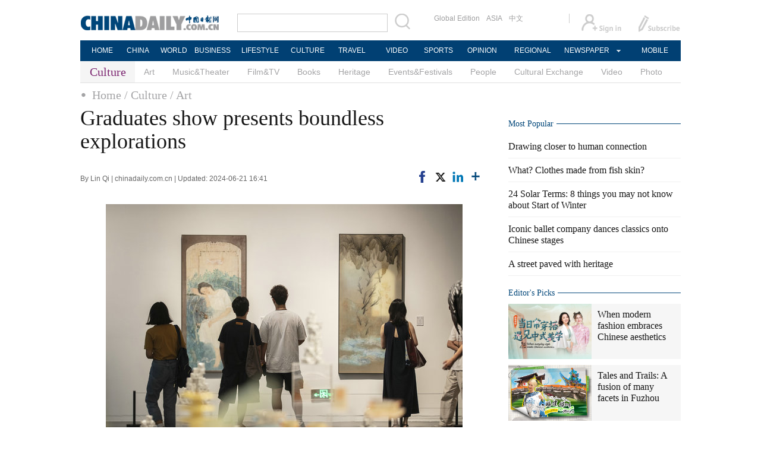

--- FILE ---
content_type: text/html;charset=UTF-8
request_url: http://www.chinadaily.com.cn/a/202406/21/WS66753cada31095c51c50a336.html
body_size: 11763
content:
<!DOCTYPE html PUBLIC "-//W3C//DTD XHTML 1.0 Transitional//EN" "http://www.w3.org/TR/xhtml1/DTD/xhtml1-transitional.dtd">

<html xmlns="http://www.w3.org/1999/xhtml">
  <head>
    <meta http-equiv="Content-Type" content="text/html; charset=utf-8" />
    <title>Graduates show presents boundless explorations - Chinadaily.com.cn</title>
    <meta name="keywords" content="tsinghua,art,graduate" />
    <meta name="description" content="The exhibition of graduates&#39; works from the Academy of Arts and Design at Tsinghua University is currently captivating audiences with its dynamic and bold explorations utilizing new technology." />
    
      <meta property="og:xi" content="0" />
      <meta property="og:title" content="Graduates show presents boundless explorations" />
      <meta property="og:recommend" content="0" />
      <meta property="og:url" content="https://www.chinadaily.com.cn/a/202406/21/WS66753cada31095c51c50a336.html" />
      <meta property="og:image" content="http://img2.chinadaily.com.cn/images/202406/21/66753cada31095c551b3d9c4.jpeg" />
      
      <meta name="twitter:card" content="summary_large_image" />
      <meta name="twitter:site" content="@ChinaDailyApp" />
      <meta name="twitter:title" content="Graduates show presents boundless explorations" />
      <meta name="twitter:description" content="The exhibition of graduates&#39; works from the Academy of Arts and Design at Tsinghua University is currently captivating audiences with its dynamic and bold explorations utilizing new technology." />
      
      
        
        
        
        <meta name="twitter:image:src" content="http://img2.chinadaily.com.cn/images/202406/21/66753cada31095c551b3d9c4.jpeg" />
        
        
        
        <meta name="twitter:image" content="http://img2.chinadaily.com.cn/images/202406/21/66753cada31095c551b3d9c4.jpeg" />
      
      
      
      <meta name="shareImg" content="//img2.chinadaily.com.cn/images/202406/21/66753cada31095c551b3d9c4.jpeg" />
      <meta name="msapplication-TileImage" content="https://img2.chinadaily.com.cn/static/common/img/sharelogo2.jpg" />
      <link rel="apple-touch-icon-precomposed" href="https://img2.chinadaily.com.cn/static/common/img/sharelogo2.jpg" />
    
    <link rel="stylesheet" charset="utf-8" href="//img2.chinadaily.com.cn/static/2017www_culture_en/css/bootstrap.min.css?ver=2" />
    <link rel="stylesheet" charset="utf-8" href="//img2.chinadaily.com.cn/static/2017www_culture_en/css/layout.css?ver=40" />
    <link rel="stylesheet" type="text/css" href="//img2.chinadaily.com.cn/static/2017www_culture_en/css/r-public.css?var=15" />
    <link rel="stylesheet" type="text/css" href="//img2.chinadaily.com.cn/static/2017www_culture_en/css/r-content.css?var=21" />
    <link rel="stylesheet" charset="utf-8" href="//img2.chinadaily.com.cn/static/common/css/share_encontent.css?ver=2" />
    <script xml:space="preserve" src="//img2.chinadaily.com.cn/static/common/js/html5shiv.js"></script>
    <script xml:space="preserve" src="//img2.chinadaily.com.cn/static/common/js/respond.min.js"></script>
    <link href="//img2.chinadaily.com.cn/h5hack/respond-proxy.html" id="respond-proxy" rel="respond-proxy" />
    <meta name="viewport" content="width=device-width, initial-scale=1.0, minimum-scale=1.0, maximum-scale=1.0, user-scalable=no" />
   <script type="text/javascript" charset="utf-8" rel="stylesheet" xml:space="preserve" src="//img2.chinadaily.com.cn/static/common/js/jquery.min.js"></script>
    <script type="text/javascript" src="//www.chinadaily.com.cn/js/2020/qrcode.min.js" xml:space="preserve"></script><!--二维码生成-->
    <script language="javascript" type="text/javascript" xml:space="preserve" src="//img2.chinadaily.com.cn/static/2017www_culture_en/js/bootstrap.min.js"></script><!-- bootstrap js -->
    <script language="javascript" type="text/javascript" xml:space="preserve" src="//img2.chinadaily.com.cn/static/2017www_culture_en/js/public_content.js?v=36"></script>
      <script type="text/javascript" charset="utf-8" rel="stylesheet" xml:space="preserve" src="//img2.chinadaily.com.cn/static/common/js/share.js"></script>
    <script src="//share.chinadaily.com.cn/wxshare/js/jsonps.js" xml:space="preserve"></script>
    <script type="text/javascript" charset="utf-8" rel="stylesheet" xml:space="preserve" src="//img2.chinadaily.com.cn/static/common/js/jweixin-1.0.0.js"></script>

    <!--[if lt IE 9]>

<style type="text/css">
.swipe-p{
background:transparent;
filter:progid:DXImageTransform.Microsoft.gradient(startColorstr=#66000000,endColorstr=#66000000);
zoom: 1;
} 
.zhezhao{
background-color:#ddd;
}
</style>
<![endif]-->
    
      <meta name="articaltype" content="COMPO" />
      <meta name="filetype" content="1" />
      <meta name="publishedtype" content="1" />
      <meta name="pagetype" content="1" />
      <meta name="catalogs" content="59b8d012a3108c54ed7dfc8d" />
      <meta name="contentid" content="WS66753cada31095c51c50a336" />
      <meta name="publishdate" content="2024-06-21" />
      <meta name="editor" content="顾馨" />
      <meta name="author" content="顾馨" />
      <meta name="source" content="chinadaily.com.cn" />

      <!--来源-->
      <meta name="webterren_speical" content="spcd" />
      <meta name="sourcetype" content="spcd" />
    
  </head>

  <body>
     <div id="wx_image" style="display:none;">
      <img src="//www.chinadaily.com.cn/image_e/2020/logo_chinadaily.jpg" />
    </div>
    <div id="share_pic" style="margin:0 auto;display:none;">
      <img src="http://img2.chinadaily.com.cn/images/202406/21/66753cada31095c551b3d9c6_w310.jpeg" />
      
    </div>
    
      <div class="r-phototitle">
        <!-- AdSame ShowCode: 新版英文2013.10.17 / 新英文内容页-18/2/6 / A1 Begin -->
       <!--   <script type="text/javascript" src="//same.chinadaily.com.cn/s?z=chinadaily&amp;c=2594" charset="gbk" ></script>	-->
        <!-- AdSame ShowCode: 新版英文2013.10.17 / 新英文内容页-18/2/6 / A1 End -->
      </div>
    
    
      <!-- begin响应式遮罩层-->
      <div class="zhezhao"></div>
      <!-- end 响应式遮罩 -->
      <!-- 响应式nav开始 -->
      <nav class="navbartop1">
        <div class="nav-fluid">
          <div class="yinyingceng"></div>
          <button type="button" class="navbutton1 res-m">
            <span class="icon-bar1"></span>
            <span class="icon-bar1"></span>
            <span class="icon-bar1"></span>
          </button>
        </div>
        <div class="img-center res-m">
          <a class="a-center" target="_top" href="//www.chinadaily.com.cn"><img src="//www.chinadaily.com.cn/image_e/2017/logo.png" alt="chinadaily" />
          </a>
        </div>
        <div class="fl-right res-m">
          <a href="//cn.chinadaily.com.cn" target="_top"><img src="//www.chinadaily.com.cn/image_e/2017/cnbut.png" /></a>
        </div>
      </nav>
      <!-- 响应式nav结束 -->
      <ul class="xiao-ul">
        <li><a href="https://newssearch.chinadaily.com.cn/en/search" target="_top"><span>Search</span></a></li>
        <li><a href="https://www.chinadaily.com.cn" target="_top">HOME</a></li>
        <li>
          <a href="https://www.chinadaily.com.cn/china" target="_top">CHINA</a>
        </li>
        <li>
          <a href="https://www.chinadaily.com.cn/world" target="_top">WORLD</a>
        </li>
        <li>
          <a href="https://www.chinadaily.com.cn/business" target="_top">BUSINESS</a>
        </li>
        <li>
          <a href="https://www.chinadaily.com.cn/life" target="_top">LIFESTYLE</a>
        </li>
        <li>
          <a href="https://www.chinadaily.com.cn/culture" target="_top">CULTURE</a>
        </li>
        <li>
          <a href="https://www.chinadaily.com.cn/travel" target="_top">TRAVEL</a>
        </li>
        <li><a href="https://www.chinadaily.com.cn/video" target="_blank">VIDEO</a></li>
        <li>
          <a href="https://www.chinadaily.com.cn/sports" target="_top">SPORTS</a>
        </li>
        <li>
          <a href="https://www.chinadaily.com.cn/opinion" target="_top">OPINION</a>
        </li>
        <li>
          <a href="https://www.chinadaily.com.cn/regional" target="_top">REGIONAL</a>
        </li>
        <li><a href="javascript:void(0)">NEWSPAPER</a></li>
        <li><a href="https://www.chinadaily.com.cn/e/static_e/newmedia" target="_top">MOBILE</a></li>
      </ul>
      <!-- pc头部 -->
      <div class="topBar">
        <div class="logo"><a target="_blank" href="//www.chinadaily.com.cn"><img src="https://www.chinadaily.com.cn/image_e/2016/logo_art.jpg" /></a></div>
        <div class="search">
          <form name="searchform" method="get" action="https://newssearch.chinadaily.com.cn/en/search" onsubmit="return do_search(this)" target="_blank">
            <input name="query" id="searchText" onfocus="clearword(this)" type="text" />
            <span><img src="https://www.chinadaily.com.cn/image_e/2016/fdj_art.gif" style="width:28px;;" onclick="javascript:searchform.submit()" /></span>
          </form>
          <script>
            //<![CDATA[
            function clearword(obj){ 
              obj.value = ''; 
            }
            //]]>
          </script>
        </div>
        <div class="channel">
          <span><a href="http://www.chinadailyglobal.com" target="_blank">Global Edition</a><a href="http://www.chinadailyasia.com/" target="_blank">ASIA</a></span>
          <span><a href="https://cn.chinadaily.com.cn" target="_blank">中文</a><a href="https://language.chinadaily.com.cn" target="_blank" style="display:none;">双语</a><a href="http://www.chinadaily.com.cn/chinawatch_fr/index.html" target="_blank" style="display:none;">Français</a></span>
        </div>
        <div class="topInfo"><a href="https://bbs.chinadaily.com.cn/forum/index.html" target="_blank" style="padding-right: 28px;"><img src="https://www.chinadaily.com.cn/image_e/2016/sign_ico_art.gif" /></a><a href="http://subscription.chinadaily.com.cn/" target="_blank"><img src="https://www.chinadaily.com.cn/image_e/2016/sub_ico_art.gif" /></a></div>
      </div>
      <!-- pc 菜单 -->
      <div class="topNav">
        <ul class="dropdown">
          <li style="width: 60px;"><a href="https://www.chinadaily.com.cn" target="_blank">HOME</a></li>
          <li style=" width:60px;"> <a href="https://www.chinadaily.com.cn/china" target="_blank">CHINA</a></li>
          <li style=" width:65px;">  <a href="https://www.chinadaily.com.cn/world" target="_blank">WORLD</a></li>
          <li style=" width:80px;"> <a href="https://www.chinadaily.com.cn/business" target="_blank">BUSINESS</a></li>
          <li style=" width:80px;"><a href="https://www.chinadaily.com.cn/life" target="_blank">LIFESTYLE</a></li>
          <li style=" width:75px;"> <a href="https://www.chinadaily.com.cn/culture" target="_blank">CULTURE</a></li>
          <li style=" width:75px;">  <a href="https://www.chinadaily.com.cn/travel" target="_blank">TRAVEL</a></li>
          <li style=" width:70px;"><a href="https://www.chinadaily.com.cn/video" target="_blank">VIDEO</a></li>
          <li style=" width:75x;"> <a href="https://www.chinadaily.com.cn/sports" target="_blank">SPORTS</a></li>
          <li style=" width:85px;">  <a href="https://www.chinadaily.com.cn/opinion" target="_blank">OPINION</a></li>
          <li style=" width:90px;"><a href="https://www.chinadaily.com.cn/regional" target="_blank">REGIONAL</a></li>
          <li class="newspaper"><a href="javascript:void(0);">NEWSPAPER</a>
            <ul class="sub_menu">
              <li><a href="http://newspress.chinadaily.net.cn" target="_blank" style="width:110px;">China Daily PDF</a></li>
              <li><a href="https://epaper.chinadaily.com.cn/china" target="_blank" style="width:130px;">China Daily E-paper</a></li>
            </ul>
          </li>
          <li style="width:75px;"><a href="https://www.chinadaily.com.cn/e/static_e/newmedia" target="_blank">MOBILE</a></li>
        </ul>
      </div>
    
    <!-- pc 二级菜单 -->
    <div class="topNav2_art"><span>Culture</span>
      <ul>
        <li>
          <a target="_top" shape="rect" href="//www.chinadaily.com.cn/culture/art">Art</a>
          </li>
        <li>
          <a target="_top" shape="rect" href="//www.chinadaily.com.cn/culture/musicandtheater">Music&amp;Theater</a>
          </li>
        <li>
          <a target="_top" shape="rect" href="//www.chinadaily.com.cn/culture/filmandtv">Film&amp;TV</a>
          </li>
        <li>
          <a target="_top" shape="rect" href="//www.chinadaily.com.cn/culture/books">Books</a>
          </li>
        <li>
          <a target="_top" shape="rect" href="//www.chinadaily.com.cn/culture/heritage">Heritage</a>
          </li>
        <li>
          <a target="_top" shape="rect" href="//www.chinadaily.com.cn/culture/eventandfestival">Events&amp;Festivals</a>
          </li>
        <li>
          <a target="_top" shape="rect" href="//www.chinadaily.com.cn/life/people">People</a>
          </li>
        <li>
          <a target="_top" shape="rect" href="//www.chinadaily.com.cn/culture/culturalexchange">Cultural Exchange</a>
          </li>
        <li>
          <a target="_top" shape="rect" href="//www.chinadaily.com.cn/culture/video">Video</a>
          </li>
        <li>
          <a target="_top" shape="rect" href="//www.chinadaily.com.cn/culture/photo">Photo</a>
          </li>
      </ul>
    </div>
    <!-- pc 当前栏目 -->
    <div class="topNav3_art"> <span id="bread-nav">
      
        
          <a shape="rect" href="//www.chinadaily.com.cn">Home</a>
          
          
        
      
      
        
          
          <a shape="rect" href="//www.chinadaily.com.cn/culture">/ Culture</a>
          
        
      
      
        
          
          
          <a shape="rect" href="//www.chinadaily.com.cn/culture/art">/ Art</a>
        
      
      </span></div>
    <!-- 响应式bread导航 -->
    <ol class="breadcrumb res-m" id="bread-nav1">
      
        
           <li><a shape="rect" href="//www.chinadaily.com.cn">Home</a></li>
          
          
        
      
      
        
          
          <li><a shape="rect" href="//www.chinadaily.com.cn/culture">Culture</a></li>
          
        
      
      
        
          
          
          <li><a shape="rect" href="//www.chinadaily.com.cn/culture/art">Art</a></li>
        
      
      <img src="//www.chinadaily.com.cn/image_e/2020/share/share.png" class="share-icon" alt="Share to ..." title="Share to ..." />
    </ol>
   <div class="navholder">    </div>
    <div class="breadholder">    </div>
    <!-- pc 主体开始 -->
    <div class="main_art">
      <div class="lft_art" id="lft-art">
        
      <h1>Graduates show presents boundless explorations</h1>
      <h2></h2>
      <div class="info">
        <span class="info_l">
          By Lin Qi | 
          chinadaily.com.cn |
          Updated: 2024-06-21 16:41
        </span>
        <span class="info_r">
          <a title="facebook" style="cursor:pointer; " target="_blank" href="https://www.facebook.com/sharer.php?title=Graduates show presents boundless explorations&amp;u=https://www.chinadaily.com.cn/a/202406/21/WS66753cada31095c51c50a336.html"><img src="https://www.chinadaily.com.cn/image_e/2020/facebook.png" height="17px" /></a>
          <a title="twitter" style="cursor:pointer;" target="_blank" href="https://twitter.com/share?text=Graduates show presents boundless explorations&amp;url=https://www.chinadaily.com.cn/a/202406/21/WS66753cada31095c51c50a336.html"><img src="https://www.chinadaily.com.cn/image_e/2024/twitter.png" /></a>
          <a title="linkedin" style="cursor:pointer;" target="_blank" href="http://www.linkedin.com/shareArticle?mini=true&amp;title=Graduates show presents boundless explorations&amp;url=https://www.chinadaily.com.cn/a/202406/21/WS66753cada31095c51c50a336.html"><img src="https://www.chinadaily.com.cn/image_e/2020/linkedin.png" /></a>
          <a title="More" class="more" style="cursor:pointer; "><img src="//www.chinadaily.com.cn/image_e/2017/more_art.gif" /></a>
        </span>

      </div>


      <div class="moreshare">
        <span class="closesharepc">Share<img src="https://www.chinadaily.com.cn/image_e/2020/timg.jpg" width="20px" height="20px" /></span>
        <a title="weibo" style="cursor:pointer;" target="_blank" href="https://service.weibo.com/share/share.php?appkey=2152474398&amp;type=3&amp;title=Graduates show presents boundless explorations&amp;pic=http://img2.chinadaily.com.cn/images/202406/21/66753cada31095c551b3d9c4.jpeg&amp;url=https://www.chinadaily.com.cn/a/202406/21/WS66753cada31095c51c50a336.html"><img src="https://www.chinadaily.com.cn/image_e/2020/weibo.jpg" /></a>
        <a title="weixin" style="cursor:pointer;"><img src="https://www.chinadaily.com.cn/image_e/2020/weixin.jpg" id="weixinqrcode" /></a>
      </div>
      <div id="qrcode">
        <span>Share - WeChat<img src="https://www.chinadaily.com.cn/image_e/2020/timg.jpg" width="20px" height="20px" /></span>
        <div id="qrcodearea">
        </div>
      </div>
      <div class="share">
        <div class="share-core">
          <a title="weibo" target="_blank" href="https://service.weibo.com/share/share.php?appkey=2152474398&amp;type=3&amp;title=Graduates show presents boundless explorations&amp;pic=http://img2.chinadaily.com.cn/images/202406/21/66753cada31095c551b3d9c4.jpeg&amp;url=https://www.chinadaily.com.cn/a/202406/21/WS66753cada31095c51c50a336.html"><img src="//www.chinadaily.com.cn/image_e/2020/share/weibo.png" /></a>
          <a title="facebook" target="_blank" href="https://www.facebook.com/sharer.php?title=Graduates show presents boundless explorations&amp;u=https://www.chinadaily.com.cn/a/202406/21/WS66753cada31095c51c50a336.html"><img src="//www.chinadaily.com.cn/image_e/2020/share/facebook.png" /></a>
          <a title="twitter" target="_blank" href="https://twitter.com/share?text=Graduates show presents boundless explorations&amp;url=https://www.chinadaily.com.cn/a/202406/21/WS66753cada31095c51c50a336.html"><img src="//www.chinadaily.com.cn/image_e/2020/share/twitter.png" /></a>
          <a title="linkedin" target="_blank" href="http://www.linkedin.com/shareArticle?mini=true&amp;title=Graduates show presents boundless explorations&amp;url=https://www.chinadaily.com.cn/a/202406/21/WS66753cada31095c51c50a336.html"><img src="//www.chinadaily.com.cn/image_e/2020/share/linkedin.png" /></a>
          <a title="mail" target="_blank" href="mailto:?subject=Shared from Chinadaily.com.cn&amp;body=Graduates show presents boundless explorations%0D%0Ahttps://www.chinadaily.com.cn/a/202406/21/WS66753cada31095c51c50a336.html"><img src="//www.chinadaily.com.cn/image_e/2020/share/mail.png" /></a>
          <!-- <a title="linkedin" th:href="'http://www.linkedin.com/shareArticle?mini=true&amp;title='+ ${story.title} + '&amp;url=' + ${story.url}" target="_blank"><img src="//www.chinadaily.com.cn/image_e/2020/share/browser.png"  /></a>
<a title="linkedin" th:href="'http://www.linkedin.com/shareArticle?mini=true&amp;title='+ ${story.title} + '&amp;url=' + ${story.url}" target="_blank"><img src="//www.chinadaily.com.cn/image_e/2020/share/more.png"  /></a>		-->
        </div>
        <div class="share-close">
          <span>CLOSE</span>
        </div>
      </div>
      <div id="Content">
        
        
        <figure class="image" style="display: table;"> 
 <img src="//img2.chinadaily.com.cn/images/202406/21/66753cada31095c551b3d9be.jpeg" data-from="newsroom" data-mimetype="image/jpeg" id="img-66753cada31095c551b3d9be"> 
 <figcaption style="display: table-caption; caption-side: bottom;">
   Works of the graduates of the Academy of Arts and Design of Tsinghua University are now on show.&nbsp;[Photo provided to China Daily] 
 </figcaption> 
</figure> 
<p>The exhibition of graduates' works from the Academy of Arts and Design at Tsinghua University is currently captivating audiences with its dynamic and bold explorations utilizing new technology.</p> 
<p>Running at both the academy's buildings and the Tsinghua University Art Museum until June 27, the showcase embodies the graduates' embrace of traditional culture, their engagement with social issues, and their visions of artificial intelligence seamlessly integrated into various facets of human society.</p> 
<figure class="image" style="display: table;"> 
 <img src="//img2.chinadaily.com.cn/images/202406/21/66753cada31095c551b3d9c0.jpeg" data-from="newsroom" data-mimetype="image/jpeg" id="img-66753cada31095c551b3d9c0"> 
 <figcaption style="display: table-caption; caption-side: bottom;">
   Works of the graduates of the Academy of Arts and Design of Tsinghua University are now on show.&nbsp;[Photo provided to China Daily] 
 </figcaption> 
</figure> 
<p>The exhibition not only presents the graduates' creative interpretations of festival folklore and classical furniture but also highlights their contributions to designing community spaces, tools for disaster relief, art therapy, and elderly-friendly living environments. Furthermore, the showcase delves into futuristic themes such as men's prospective life in space and the deepening integration of AI, vividly illustrating the graduates' imaginative explorations in these areas.</p> 
<figure class="image" style="display: table;"> 
 <img src="//img2.chinadaily.com.cn/images/202406/21/66753cada31095c551b3d9c2.jpeg" data-from="newsroom" data-mimetype="image/jpeg" id="img-66753cada31095c551b3d9c2"> 
 <figcaption style="display: table-caption; caption-side: bottom;">
   Works of the graduates of the Academy of Arts and Design of Tsinghua University are now on show.&nbsp;[Photo provided to China Daily] 
 </figcaption> 
</figure>
        
      </div>
      
      
      
    

      <div class="selectpage">
        <!--移动分页-->
        
      </div>
    
        <!-- show more -->
        <!-- <div class="mb50">
<img src="img/more.jpg" width="685" height="23" /> </div> -->

       <!-- <th:block th:include="@{|/|}+'common/2017en' :: comments"/>	-->
        <!-- Related Stories -->

        <div class="mb20">
          <div class="bt2" style="margin-bottom:5px;"><b>Related Stories</b></div>
          <ul class="lis_art2">
            
              <li><a shape="rect" href="//www.chinadaily.com.cn/a/202406/21/WS6674b0f7a31095c51c50a080.html">Ink artist draws on imagination</a></li>
            
            
              <li><a shape="rect" href="//www.chinadaily.com.cn/a/202405/30/WS6657bde3a31082fc043c9e7a.html">Opening a door to a timeless world</a></li>
            
            
              <li><a shape="rect" href="//www.chinadaily.com.cn/a/202406/21/WS66750147a31095c51c50a272.html">French breaking dance showcase enthralls Shanghai audiences</a></li>
            
            
              <li><a shape="rect" href="//www.chinadaily.com.cn/a/202406/21/WS6674b1c3a31095c51c50a087.html">What&#39;s on</a></li>
            
            
              <li><a shape="rect" href="//www.chinadaily.com.cn/a/202406/20/WS6673dd24a31095c51c509f51.html">Rudong exhibition witnesses Sino-US printmaking exchange</a></li>
            
          </ul>
        </div>
        <!-- Photo -->
        <div class="mb20 r-phototitle">
          <div class="bt2" style="margin-bottom:15px;"><b>Photo</b></div>
          <div class="photo_art">
            <div style="clear:both; overflow:auto">
              
                
                  <div class="p_art">
                    <span><a target="_blank" shape="rect" href="//www.chinadaily.com.cn/a/202511/12/WS691451e4a310d6866eb2924e.html"><img width="227" height="158" src="//img2.chinadaily.com.cn/images/202511/12/691451e4a310d68600f2337e.jpeg" /></a></span>
                    <a class="t_art" target="_blank" shape="rect" href="//www.chinadaily.com.cn/a/202511/12/WS691451e4a310d6866eb2924e.html">Shijiazhuang exhibit showcases paintings from Liu Liyong and his students</a>
                  </div>
                
                
                  <div class="p_art">
                    <span><a target="_blank" shape="rect" href="//www.chinadaily.com.cn/a/202511/11/WS6912ef06a310fc20369a476f.html"><img width="227" height="158" src="//img2.chinadaily.com.cn/images/202511/11/6912f340a310fc20ea914d89.jpeg" /></a></span>
                    <a class="t_art" target="_blank" shape="rect" href="//www.chinadaily.com.cn/a/202511/11/WS6912ef06a310fc20369a476f.html">Dance for yourself with Tao Dance Theater in Beijing</a>
                  </div>
                
                
                  <div class="p_art">
                    <span><a target="_blank" shape="rect" href="//www.chinadaily.com.cn/a/202511/11/WS6912ead0a310fc20369a4753.html"><img width="227" height="158" src="//img2.chinadaily.com.cn/images/202511/11/6912ead0a310fc20ea914b9a.jpeg" /></a></span>
                    <a class="t_art" target="_blank" shape="rect" href="//www.chinadaily.com.cn/a/202511/11/WS6912ead0a310fc20369a4753.html">Exhibition reflects on human perspectives of animals and nature</a>
                  </div>
                
              
            </div>
            <div>
              
                
                
                
                
                  <div class="p_art">
                    <span><a target="_blank" shape="rect" href="//www.chinadaily.com.cn/a/202511/10/WS69119a64a310fc20369a43b6.html"><img width="227" height="158" src="//img2.chinadaily.com.cn/images/202511/10/69119a64a310fc20ea913992.jpeg" /></a></span>
                    <a class="t_art" target="_blank" shape="rect" href="//www.chinadaily.com.cn/a/202511/10/WS69119a64a310fc20369a43b6.html">Exhibition inks artist's five-decade-long career</a>
                  </div>
                
                
                  <div class="p_art">
                    <span><a target="_blank" shape="rect" href="//www.chinadaily.com.cn/a/202511/06/WS690c67fea310bfcd27fc53fc.html"><img width="227" height="158" src="//img2.chinadaily.com.cn/images/202511/06/690c67fea310bfcda00147df.jpeg" /></a></span>
                    <a class="t_art" target="_blank" shape="rect" href="//www.chinadaily.com.cn/a/202511/06/WS690c67fea310bfcd27fc53fc.html">Gallery week underscores city's thriving contemporary art scene</a>
                  </div>
                
                
                  <div class="p_art">
                    <span><a target="_blank" shape="rect" href="//www.chinadaily.com.cn/a/202511/06/WS690c1b83a310bfcd27fc5318.html"><img width="227" height="158" src="//img2.chinadaily.com.cn/images/202511/06/690c1b83a310bfcda00142f9.jpeg" /></a></span>
                    <a class="t_art" target="_blank" shape="rect" href="//www.chinadaily.com.cn/a/202511/06/WS690c1b83a310bfcd27fc5318.html">Technology meets art in Yizhuang</a>
                  </div>
                
              
            </div>
            <div>

            </div>
          </div>
        </div>

      </div>

      <div class="mai_r">
        
      <div class="mb20">
        <!-- AdSame ShowCode: 新版英文2013.10.17 / 新英文内容页-18/2/6 / C1 Begin -->
       <!--   <script type="text/javascript" src="//same.chinadaily.com.cn/s?z=chinadaily&amp;c=2599" charset="gbk" ></script>	-->
        <!-- AdSame ShowCode: 新版英文2013.10.17 / 新英文内容页-18/2/6 / C1 End -->
      </div>
    
        <div class="bt2"><b>Most Popular</b></div>
        <div>
            <script src="//www.chinadaily.com.cn/html/topnews/59b8d00fa3108c54ed7dfc07.js" xml:space="preserve"></script>

          <script xml:space="preserve">
            //<![CDATA[
            var num;
            document.write('<ul class=\"lisBox\">');
            for(var i=0;i<5;i++){
              num=i+1;
              document.write('<li><a href="'+cd_json[i].url+'" target="_blank">'+cd_json[i].title+'</a></li>');
            }
            document.write('</ul>');
            //]]>
          </script>
        </div>
        
      <div class="mb20">
        <!-- AdSame ShowCode: 新版英文2013.10.17 / 新英文内容页-18/2/6 / E1 Begin -->
       <!--   <script type="text/javascript" src="//same.chinadaily.com.cn/s?z=chinadaily&amp;c=2600" charset="gbk" ></script>	-->
        <!-- AdSame ShowCode: 新版英文2013.10.17 / 新英文内容页-18/2/6 / E1 End -->
      </div>
    
        <!--culture-editor's picks -->
        <div class="bt2"><b>
          <a target="_top" shape="rect" href="//www.chinadaily.com.cn/culture/editorspick">Editor&#39;s Picks</a>

          </b></div>
        <div class="tw4Box">
          
            
              <div class="tw4">
                <div class="tw4_p"><a target="_blank" shape="rect" href="//www.chinadaily.com.cn/a/202511/05/WS690aa593a310f215074b9049.html"><img width="140" height="90" src="//img2.chinadaily.com.cn/images/202511/05/690aa593a310f2154d43491d.jpeg" /></a></div>
                <div class="tw4_t"><a target="_blank" shape="rect" href="//www.chinadaily.com.cn/a/202511/05/WS690aa593a310f215074b9049.html">When modern fashion embraces Chinese aesthetics</a></div>
              </div>
            
            
              <div class="tw4">
                <div class="tw4_p"><a target="_blank" shape="rect" href="//www.chinadaily.com.cn/a/202510/30/WS6901d9cea310f735438b79e5.html"><img width="140" height="90" src="//img2.chinadaily.com.cn/images/202510/30/6902d03da310f735017fb8b0.jpeg" /></a></div>
                <div class="tw4_t"><a target="_blank" shape="rect" href="//www.chinadaily.com.cn/a/202510/30/WS6901d9cea310f735438b79e5.html">Tales and Trails: A fusion of many facets in Fuzhou</a></div>
              </div>
            
          
        </div>
        <!-- Culture-Photo Gallery-->
        <div class="bt2"><b>
          <a target="_top" shape="rect" href="//www.chinadaily.com.cn/culture/photo">Photo Gallery</a>

          </b></div>
        <div class="tw_cul_Box">
          
            
              <div class="tw_cul_p"><a target="_blank" shape="rect" href="//www.chinadaily.com.cn/a/202511/12/WS691451e4a310d6866eb2924e.html"><img width="290" height="187" src="//img2.chinadaily.com.cn/images/202511/12/691451e4a310d68600f2337e.jpeg" /></a></div>
              <div class="tw_cul_t"><a shape="rect" href="//www.chinadaily.com.cn/a/202511/12/WS691451e4a310d6866eb2924e.html">Shijiazhuang exhibit showcases paintings from Liu Liyong and his students</a></div>
            
          
        </div>
        <div class="tw6Box">
          
            
            
              <div class="tw6">
                <span class="tw6_p"><a target="_blank" shape="rect" href="//www.chinadaily.com.cn/a/202511/11/WS6912ef06a310fc20369a476f.html"><img width="140" height="90" src="//img2.chinadaily.com.cn/images/202511/11/6912f340a310fc20ea914d89.jpeg" /></a></span>
                <span class="tw6_t"><a target="_blank" shape="rect" href="//www.chinadaily.com.cn/a/202511/11/WS6912ef06a310fc20369a476f.html">Dance for yourself with Tao Dance Theater in Beijing</a></span>
              </div>
             
          
          
            
            
            
              <div class="tw6" style="margin-right:0px;">
                <span class="tw6_p"><a target="_blank" shape="rect" href="//www.chinadaily.com.cn/a/202511/11/WS6912ead0a310fc20369a4753.html"><img width="140" height="90" src="//img2.chinadaily.com.cn/images/202511/11/6912ead0a310fc20ea914b9a.jpeg" /></a></span>
                <span class="tw6_t"><a target="_blank" shape="rect" href="//www.chinadaily.com.cn/a/202511/11/WS6912ead0a310fc20369a4753.html">Exhibition reflects on human perspectives of animals and nature</a></span>
              </div>
             
          

        </div>
        <!-- video -->
        <div class="bt2 video-pc"><b>
          <a target="_top" shape="rect" href="//www.chinadaily.com.cn/culture/video">Video</a>

          </b></div>
        <div class="tw_cul_Box video-pc">
          
            
              <div class="tw_cul_p"><a target="_blank" shape="rect" href="//www.chinadaily.com.cn/a/202511/12/WS6913e37ca310fc20369a4949.html"><img width="290" height="187" src="//img2.chinadaily.com.cn/images/202511/12/6913e37ca310fc20ea9155b2.png" /></a></div>
              <div class="tw_cul_t"><a shape="rect" href="//www.chinadaily.com.cn/a/202511/12/WS6913e37ca310fc20369a4949.html">What? Clothes made from fish skin?</a></div>
            
          
        </div>
        <div class="tw6Box video-pc">
          
            
            
              <div class="tw6">
                <span class="tw6_p"><a target="_blank" shape="rect" href="//www.chinadaily.com.cn/a/202511/11/WS6912f612a310fc20369a4785.html"><img width="140" height="90" src="//img2.chinadaily.com.cn/images/202511/11/6912f612a310fc20ea914df1.jpeg" /></a></span>
                <span class="tw6_t"><a target="_blank" shape="rect" href="//www.chinadaily.com.cn/a/202511/11/WS6912f612a310fc20369a4785.html">Bridge of Hearts: 10th anniversary interviews of China Cultural Center in Singapore</a></span>
              </div>
             
          
          
            
            
            
              <div class="tw6" style="margin-right:0px;">
                <span class="tw6_p"><a target="_blank" shape="rect" href="//www.chinadaily.com.cn/a/202511/11/WS6911909aa310fc20369a438c.html"><img width="140" height="90" src="//img2.chinadaily.com.cn/images/202511/11/6912a999a310fc20ea91484b.jpeg" /></a></span>
                <span class="tw6_t"><a target="_blank" shape="rect" href="//www.chinadaily.com.cn/a/202511/11/WS6911909aa310fc20369a438c.html">Wukong walks the halls of history</a></span>
              </div>
             
          

        </div>
        
      <div class="mb20">
        <!-- AdSame ShowCode: 新版英文2013.10.17 / 新英文内容页-18/2/6 / C2 Begin -->
       <!--   <script type="text/javascript" src="//same.chinadaily.com.cn/s?z=chinadaily&amp;c=2601" charset="gbk" ></script>	-->
        <!-- AdSame ShowCode: 新版英文2013.10.17 / 新英文内容页-18/2/6 / C2 End -->
      </div>
    

        <!--Culture-Special Coverage -->
        <div class="bt2"><b>
          <a target="_top" shape="rect" href="//www.chinadaily.com.cn/culture/specialcoverage">Special Coverage</a>

          </b></div>
        <div class="tw6Box">
          
            
              <div class="tw6">
                <span class="tw6_p"><a target="_blank" shape="rect" href="//www.chinadaily.com.cn/a/202510/11/WS68e9b413a310f735438b4568.html"><img width="140" height="90" src="//img2.chinadaily.com.cn/images/202510/20/68f5de40a310f735017f2627.jpeg" /></a></span>
                <span class="tw6_t"><a target="_blank" shape="rect" href="//www.chinadaily.com.cn/a/202510/11/WS68e9b413a310f735438b4568.html">Global Mayors Dialogue · Dunhuang</a></span>
              </div>
             
          
          
            
            
              <div class="tw6" style="margin-right:0px;">
                <span class="tw6_p"><a target="_blank" shape="rect" href="//www.chinadaily.com.cn/a/202510/10/WS68fad335a310f735438b6a2e.html"><img width="140" height="90" src="//img2.chinadaily.com.cn/images/202510/24/68fad335a310f735017f5c2e.jpeg" /></a></span>
                <span class="tw6_t"><a target="_blank" shape="rect" href="//www.chinadaily.com.cn/a/202510/10/WS68fad335a310f735438b6a2e.html">World Conference on China Studies</a></span>
              </div>
             
          
        </div>

        <!-- Culture-Chinaculture-org 	5c94aa0da3104842260b2122 -->
        <div class="bt2">
          <b>
            <a href="http://en.chinaculture.org" target="_blank" shape="rect">Chinaculture.org</a>

            </b>
        </div>
        <img style="width:100%;clear:both;margin-bottom:10px;" src="//img2.chinadaily.com.cn/static/2017www_culture_en/img/v-3.jpg" />
        <div class="tw4Box">
          
            
              <div class="tw4">
                <div class="tw4_p"><a target="_blank" shape="rect" href="https://culturepedia.chinadaily.com.cn/#/articleDetailPage/1983369062065635328"><img width="140" height="90" src="//img2.chinadaily.com.cn/images/202510/29/6901ada2a310f735017fa984.jpeg" /></a></div>
                <div class="tw4_t"><a target="_blank" shape="rect" href="https://culturepedia.chinadaily.com.cn/#/articleDetailPage/1983369062065635328" id="SCN0">Chongyang Festival: The blessings within 'Double Ninth'</a></div>
              </div>
            
            
              <div class="tw4">
                <div class="tw4_p"><a target="_blank" shape="rect" href="https://culturepedia.chinadaily.com.cn/#/articleDetailPage/1972487475182702592"><img width="140" height="90" src="//img2.chinadaily.com.cn/images/202509/29/68d9fa6aa310f735017e1ae7.jpeg" /></a></div>
                <div class="tw4_t"><a target="_blank" shape="rect" href="https://culturepedia.chinadaily.com.cn/#/articleDetailPage/1972487475182702592" id="SCN1">Mooncakes: From secret messages to modern flavors</a></div>
              </div>
            


        </div>
      </div>
    </div>
    
      <link rel="stylesheet" type="text/css" href="//img2.chinadaily.com.cn/static/common/css/public_eu.css?v=1222513143" />
      <!-- 响应式回顶部 -->
      <div data-am-widget="gotop" class="am-gotop am-gotop-fixed WIDGET-58db5c3d3f6a4d70c2315464 gotop am-no-layout am-active res-m">
        <span class="am-gotop-title">Top</span>
        <i class="am-gotop-icon am-icon-arrow-up gotop"></i>
      </div>
      <!-- 响应式回顶部结束 -->
      <!--pc回顶部-->
      <div class="hui-dingbu">
        <div class="ding-nei"><a href="">BACK TO THE TOP</a></div>
      </div>
      <!--show mobile手机显示pc页面返回mobile部分-->
      <div class="mobileView" id="mobileView">
        <div class="mobileView-language">
          <div class="mobileView-button mvl-english">
            English
          </div>
          <div class="mobileView-button mvl-chinese">
            <a href="https://cn.chinadaily.com.cn" target="_blank">中文</a>
          </div></div>
        <div class="mobileView-button mobileView-phone" onclick="transView()"><img src="//img2.chinadaily.com.cn/static/common/img/showmobilee.png" /></div>
      </div>

      <!--show mobile手机显示pc页面返回mobile部分- end -->
      <!--底部-->
      <div class="dibu-one"></div>
      <!--底部2-->
      <div class="topNav_art2">
        <ul class="dropdown" style="width:1010px; margin:0 auto;">
          <li style="width: 55px;"><a href="https://www.chinadaily.com.cn" target="_blank">HOME</a></li>
          <li style=" width:55px;"> <a href="https://www.chinadaily.com.cn/china" target="_blank">CHINA</a></li>
          <li style=" width:65px;">  <a href="https://www.chinadaily.com.cn/world" target="_blank">WORLD</a></li>
          <li style=" width:75px;"> <a href="https://www.chinadaily.com.cn/business" target="_blank">BUSINESS</a></li>
          <li style=" width:75px;"><a href="https://www.chinadaily.com.cn/life" target="_blank">LIFESTYLE</a></li>
          <li style=" width:70px;"> <a href="https://www.chinadaily.com.cn/culture" target="_blank">CULTURE</a></li>
          <li style=" width:70px;">  <a href="https://www.chinadaily.com.cn/travel" target="_blank">TRAVEL</a></li>
          <li style=" width:75px;"><a href="https://www.chinadaily.com.cn/video" target="_blank">VIDEO</a></li>
          <li style=" width:65px;"> <a href="https://www.chinadaily.com.cn/sports" target="_blank">SPORTS</a></li>
          <li style=" width:70px;">  <a href="https://www.chinadaily.com.cn/opinion" target="_blank">OPINION</a></li>
          <li style=" width:70px;"><a href="https://www.chinadaily.com.cn/regional" target="_blank">REGIONAL</a></li>
          <li class="newspaper"><a href="javascript:void(0);">NEWSPAPER</a>
            <ul class="sub_menu">
              <li><a href="http://newspress.chinadaily.net.cn" target="_blank" style="width:110px;">China Daily PDF</a></li>
              <li><a href="https://epaper.chinadaily.com.cn/china" target="_blank" style="width:130px;">China Daily E-paper</a></li>
            </ul>
          </li>
          <li><a href="https://www.chinadaily.com.cn/e/static_e/newmedia" target="_blank">MOBILE</a></li>
        </ul>
      </div>
      <!--底部3-->
      <div class="dibu-three">
        <div class="dibu-three-nei">
          <div class="three-left">
            <div class="lo-g"><a target="_blank" href="https://www.chinadaily.com.cn"><img src="https://www.chinadaily.com.cn/image_e/2016/sub/a-1.jpg" /></a></div>

            <div class="lo-a">Copyright 1995 - <script>
              //<![CDATA[
              var oTime = new Date();
              document.write(oTime.getFullYear());
              //]]>
              </script>. All rights reserved. The content (including but not limited to text, photo, multimedia information, etc) published in this site belongs to China Daily Information Co (CDIC). Without written authorization from CDIC, such content shall not be republished or used in any form. Note: Browsers with 1024*768 or higher resolution are suggested for this site.</div>

            <div class="lo-c"><span style="display:none;">License for publishing multimedia online <b><a href="//www.chinadaily.com.cn/2009image_e/permit2010.jpg" target="_blank">0108263</a></b></span><br />
              <br />
              Registration Number: 130349 <img src="//www.chinadaily.com.cn/image_e/2016/sub/a-2.jpg" /></div>
          </div>

          <div class="three-midd">
            <div class="midd-a"><a href="https://www.chinadaily.com.cn/e/static_e/about" target="_blank">About China Daily</a></div>

            <div class="midd-a"><a href="https://www.chinadaily.com.cn/e/static_e/advertiseonsite" target="_blank">Advertise on Site</a></div>

            <div class="midd-a"><a href="https://www.chinadaily.com.cn/e/static_e/contact" target="_blank">Contact Us</a></div>

            <div class="midd-a"><a href="http://chinadaily.zhiye.com/" target="_blank">Job Offer</a></div>

            <div class="midd-a"><a href="https://www.chinadaily.com.cn/static_e/Expat_Employment.html" target="_blank">Expat Employment</a></div>
          </div>

          <div class="three-right">
            <div class="right-a">FOLLOW US</div>

            <div class="right-b"><span><a href="http://www.facebook.com/chinadaily" target="_blank"><img src="https://www.chinadaily.com.cn/image_e/2016/sub/a-3.jpg" border="0" /></a></span> 

              <span><a href="https://twitter.com/ChinaDailyUSA" target="_blank"><img src="https://www.chinadaily.com.cn/image_e/2024/a-5.jpg?ver=2" border="0" /></a></span></div>
          </div>
        </div>
      </div>
      <!-- 响应式foot -->
      <footer class="mobile-foot">
        <div class="mobile-miscs res-m">
          <div class="showDesktop"><span class="showDesktop-English"><img src="//img2.chinadaily.com.cn/static/common/img/mEnglish.png" /></span>
            <span class="showDesktop-Chinese"><a href="//cn.chinadaily.com.cn"><img src="//img2.chinadaily.com.cn/static/common/img/mChinese.png" /></a></span>
            <span class="showDesktop-Desktop" id="showpc" onclick="transView()"><img src="//img2.chinadaily.com.cn/static/common/img/showDesktop.png" /></span></div>
          <p class="footer-p">
            Copyright 1995 - <script>
            //<![CDATA[ 
            var oTime = new Date();
            document.write(oTime.getFullYear());
            //]]>
            </script>. All rights reserved. The content (including but not limited to text, photo, multimedia information, etc) published in this site belongs to China Daily Information Co (CDIC). Without written authorization from CDIC, such content shall not be republished or used in any form.
          </p>
        </div>
      </footer>
      <!-- 响应式foot 结束-->
      <script type="text/javascript">
        //<![CDATA[
        var toggleBtn = document.getElementById('showpc');
        var vp = document.querySelector('meta[name=viewport]');
        var vpHtml = document.getElementById('showpc');
        vpHtml.style.display = 'display';
        var flag = 0;
        function transView(){
          var x = (flag) ? 'initial-scale=1' : 'width=1200';
          var  relax = (flag) ? 'none' : 'block';
          vp.setAttribute('content', x);
          document.getElementById("mobileView").style.display=relax;

          flag^=1;
        };
        /*toggleBtn.addEventListener('click',transView())*/

        //]]>
      </script> 
    
    
      <div style="display:none">
        <script type="text/javascript">
          //<![CDATA[
          document.write(unescape("%3Cscript src='//cl2.webterren.com/webdig.js?z=16' type='text/javascript'%3E%3C/script%3E"));
          //]]>
        </script>
        <script type="text/javascript">
          //<![CDATA[
          wd_paramtracker("_wdxid=000000000000000000000000000000000000000000")
          //]]>
        </script>
      </div>
      <!--心动统计系统 -->
      <script src="https://xd.cdurl.cn/xdsens/autotrack.js" type="text/javascript" data-config="{'host':'//xd.cdurl.cn/receiver', 'project':'Chinadailyvideo','token':'a5a00812e91149238d371a308cb61e40'}"></script>
    
    
      <div style="display:none;">
        <!--  <script src="//s13.cnzz.com/stat.php?id=3089622&amp;web_id=3089622" language="JavaScript"></script>	-->
        <!-- Start Alexa Certify Javascript -->
        <!--  <script type="text/javascript">
//<![CDATA[
_atrk_opts = { atrk_acct:"uM+9j1a8Dy00qn", domain:"chinadaily.com.cn",dynamic: true};
(function() { var as = document.createElement('script'); as.type = 'text/javascript'; as.async = true; as.src = "https://certify-js.alexametrics.com/atrk.js"; var s = document.getElementsByTagName('script')[0];s.parentNode.insertBefore(as, s); })();
//]]>
</script>
<noscript><img src="https://certify.alexametrics.com/atrk.gif?account=uM+9j1a8Dy00qn" style="display:none" height="1" width="1" alt="" /></noscript>	-->
        <!-- End Alexa Certify Javascript -->  
      </div>

    
    <!-- 视频框下iframe分享代码 start -->
    <script type="text/javascript" xml:space="preserve">
      //<![CDATA[
      $(document).ready(function () {
        setFrameHeight();

        function setFrameHeight(){
          if($("#playerFrame").length > 0){
            $("#playerFrame").css("height", $("#playerFrame").css("width").substring(0, $("#playerFrame").css("width").length -2) * 0.5625 + "px");
          }
        }

        $(window).resize(function(){
          setFrameHeight();
        });

        function is_weixin(){
          var ua = navigator.userAgent.toLowerCase();
          if(ua.match(/MicroMessenger/i)=="micromessenger") {
            return true;
          } else {
            return false;
          }
        }
        var url =location.href;
        if(is_weixin()){
          $.post('https://share.chinadaily.com.cn/wxshare/api/wxinit', {url:url}, function(data){
            wx.config({
              debug: false,
              appId: data.appid,
              timestamp: data.timestamp,
              nonceStr: data.noncestr,
              signature: data.sign,
              jsApiList: ['onMenuShareTimeline','onMenuShareAppMessage']
            }),
              wx.ready(function(){
              wx.onMenuShareTimeline({
                title: 'Graduates show presents boundless explorations',
                link: url,
                imgUrl: 'http://img2.chinadaily.com.cn/images/202406/21/66753cada31095c551b3d9c6.jpeg'
              });
              var data = {
                title: 'Graduates show presents boundless explorations',
                desc: 'The exhibition of graduates\' works from the Academy of Arts and Design at Tsinghua University is currently captivating audiences with its dynamic and bold explorations utilizing new technology.',
                link: url,
                imgUrl: 'http://img2.chinadaily.com.cn/images/202406/21/66753cada31095c551b3d9c6.jpeg'
              };
              wx.onMenuShareAppMessage(data);
            }),
              wx.error(function(res){
              console.log("微信验证失败!");
            })
          });
        }

      });
      function showAddressWindow(){
        $(".urlShareBox").toggle();  
      };
      function select(obj){
        $(obj).select(); 
      }
      function copyToClipBoard() {
        var s = $("#address").val();
        if (typeof(window.clipboardData) != "undefined" &&  window.clipboardData) {
          window.clipboardData.setData("Text", s);
          alert("Copy to clipboard！"+ "\n" + s);
        } else if (typeof(navigator.userAgent) != "undefined" && navigator.userAgent.indexOf("Opera") != -1) {
          window.location = s;
        } else if (typeof(window.netscape) != "undefined" && window.netscape) {
          try {
            netscape.security.PrivilegeManager.enablePrivilege("UniversalXPConnect");
          } catch (e) {
            alert("The browser you are using does not support this replication feature, use the Ctrl+C or right mouse...");
            //alert("被浏览器拒绝！\n请在浏览器地址栏输入'about:config'并回车\n然后将'signed.applets.codebase_principal_support'设置为'true'");
          }
          var clip = Components.classes['@mozilla.org/widget/clipboard;1'].createInstance(Components.interfaces.nsIClipboard);
          if (!clip)
            return;
          var trans = Components.classes['@mozilla.org/widget/transferable;1'].createInstance(Components.interfaces.nsITransferable);
          if (!trans)
            return;
          trans.addDataFlavor('text/unicode');
          var str = new Object();
          var len = new Object();
          var str = Components.classes["@mozilla.org/supports-string;1"].createInstance(Components.interfaces.nsISupportsString);
          var copytext = s;
          str.data = copytext;
          trans.setTransferData("text/unicode", str, copytext.length * 2);
          var clipid = Components.interfaces.nsIClipboard;
          if (!clip)
            return false;
          clip.setData(trans, null, clipid.kGlobalClipboard);
        }else{
          window.prompt("Copy to clipboard: Ctrl+C, Enter", s);
        }
      }
      //]]>
    </script>
    <!-- 视频框下iframe分享代码 end -->
     <!--ChinaCulture.org-->
     <div id="SCN" style="display:none;"></div>
    <script type="text/javascript" xml:space="preserve">
      //<![CDATA[
      function iFrameScn(){
        var oHref0 = document.getElementById("SCN0").getAttribute("href");
        var oHref1 = document.getElementById("SCN1").getAttribute("href"); 
        var oDiv =  document.getElementById("SCN");

              var oScnIframe = "<iframe src='" + oHref0 + "' style='display:none' ></iframe>" +"<iframe src='"+oHref1+"' style='display:none' ></iframe>";


        oDiv.innerHTML = oScnIframe;

      }
      iFrameScn();
            //]]>
    </script>
  </body>
  
       <script>
    //<![CDATA[
    document.addEventListener("DOMContentLoaded", function() {
      // 获取div#Content中的所有iframe
      const contentDiv = document.getElementById('Content');
      if (contentDiv) {
        const targetIframes = contentDiv.querySelectorAll("iframe");
        
        // 遍历并执行调整函数
        targetIframes.forEach(iframe => {
          adjustIframeContainerSize(iframe);
        });
      } else {
        console.warn('未找到div#Content元素');
      }
    });

    function adjustIframeContainerSize(iframe) {
      if (!iframe) {
        console.warn('未找到 iframe 元素');
        return;
      }

      // 获取iframe的ID
      const iframeId = iframe.id.replace(/[^a-zA-Z]/g, "");
      console.log(iframeId)
      let vr;

      // 根据不同ID设置不同的ra值
      if (iframeId === 'playerFrameN') {
        // 从src中提取ra参数
        const iframeSrc = iframe.src;
        console.log("当前 iframe 的 src:", iframeSrc);
        
        try {
          const videoUrl = new URL(iframeSrc);
          vr = videoUrl.searchParams.get("ra") || "16:9";
        } catch (e) {
          console.error("解析URL失败:", e);
          vr = "16:9"; // 解析失败时使用默认值
        }
      } else if (iframeId === 'playerFrameV') {
        // 固定为9:16
        vr = "9:16";
      } else if (iframeId === 'playerFrameP') {
        // 固定为16:9
        vr = "16:9";
      } else {
        // 对于其他ID的iframe，使用默认比例
        console.log(`未处理的iframe ID: ${iframe.id}，使用默认比例`);
        vr = "16:9";
        return; // 如果不需要处理其他ID的iframe，可以取消此行注释
      }

      console.log(`iframe ID: ${iframe.id}，使用的比例值:`, vr);

      // 解析宽高比
      const ratioParts = vr.split(":").map(Number);
      if (ratioParts.length !== 2 || isNaN(ratioParts[0]) || isNaN(ratioParts[1])) {
        console.error("无效的比例值，使用默认16:9");
        ratioParts = [16, 9];
      }
      const [videoW, videoH] = ratioParts;
      const videoRatio = videoW / videoH;

      // 调整iframe尺寸
      const parent = iframe.parentElement;
      if (!parent) {
        console.warn('iframe没有父元素');
        return;
      }
      
      const parentWidth = parent.offsetWidth;
      
      function isMobileDevice() {
        return /Harmony|OpenHarmony|Android|webOS|iPhone|iPad|iPod|BlackBerry|IEMobile|Opera Mini/i.test(navigator.userAgent);
      }

      function updateContainerWidth() {
        if (isMobileDevice()) {
          console.log("这是移动设备");
          iframe.style.width = parentWidth + "px";
          iframe.style.height = parentWidth / videoRatio + "px";
        } else {
          console.log("这是PC/桌面设备");
          if (videoRatio > 1) {
            iframe.style.width = parentWidth + "px";
            iframe.style.height = parentWidth / videoRatio + "px";
          } else {
            iframe.style.width = parentWidth * 0.6 + "px";
            iframe.style.height = (parentWidth * 0.6) / videoRatio + "px";
          }
        }
        console.log(`width: ${iframe.style.width}, height: ${iframe.style.height}`);
      }

      updateContainerWidth();
      iframe.addEventListener("load", updateContainerWidth);
      // 监听窗口大小变化，重新调整尺寸
      window.addEventListener("resize", updateContainerWidth);
    }
    //]]>
</script>
    
</html>


--- FILE ---
content_type: text/html
request_url: https://culturepedia.chinadaily.com.cn/
body_size: 726
content:
<!DOCTYPE html>
<html lang="en">
  <head>
    <meta charset="UTF-8" />
    <link rel="icon" href="/cd_chinaculture/website/web/favicon.ico" />
    <meta
      name="viewport"
      content="width=device-width, initial-scale=1.0, maximum-scale=1.0, user-scalable=no"
    />
    <title>CHINESE CULTUREPEDIA</title>
    <meta property="og:title" content="CHINESE CULTUREPEDIA" />
    <meta
      property="og:image"
      content="https://qscloudhongqi.wengegroup.com/cd_chinaculture/website/web/static/image/logo-img.png"
    />
    <meta property="og:type" content="website" />
    <meta name="twitter:card" content="summary_large_image" />
    <meta name="twitter:title" content="CHINESE CULTUREPEDIA" />
    <meta
      name="twitter:image"
      content="https://qscloudhongqi.wengegroup.com/cd_chinaculture/website/web/static/image/logo-img.png"
    />
    <meta
      name="twitter:image:src"
      content="https://qscloudhongqi.wengegroup.com/cd_chinaculture/website/web/static/image/logo-img.png"
    />
    <script type="module" crossorigin src="/cd_chinaculture/website/web/assets/index-DuR1BMkE.js"></script>
    <link rel="modulepreload" crossorigin href="/cd_chinaculture/website/web/assets/node-forge-NVft5g6K.js">
    <link rel="stylesheet" crossorigin href="/cd_chinaculture/website/web/assets/index-Fg2V5Fq4.css">
  </head>
  <body>
    <div id="app"></div>
    <script src="/cd_chinaculture/website/web/static/js/jquery-3.7.1.min.js"></script>
    <script src="/cd_chinaculture/website/web/static/js/swiper-bundle.min.js"></script>
    <script src="/cd_chinaculture/website/web/static/js/jweixin-1.6.0.js"></script>
    <script src="/cd_chinaculture/website/web/static/js/wxLogin.js"></script>
    <link rel="stylesheet" href="/cd_chinaculture/website/web/static/css/swiper-bundle.min.css" />
    <!-- 调试用的移动端 console -->
    <!-- <script src="https://cdn.jsdelivr.net/npm/eruda"></script>
    <script>
      eruda.init();
    </script> -->
  </body>
</html>


--- FILE ---
content_type: text/html
request_url: https://culturepedia.chinadaily.com.cn/
body_size: 726
content:
<!DOCTYPE html>
<html lang="en">
  <head>
    <meta charset="UTF-8" />
    <link rel="icon" href="/cd_chinaculture/website/web/favicon.ico" />
    <meta
      name="viewport"
      content="width=device-width, initial-scale=1.0, maximum-scale=1.0, user-scalable=no"
    />
    <title>CHINESE CULTUREPEDIA</title>
    <meta property="og:title" content="CHINESE CULTUREPEDIA" />
    <meta
      property="og:image"
      content="https://qscloudhongqi.wengegroup.com/cd_chinaculture/website/web/static/image/logo-img.png"
    />
    <meta property="og:type" content="website" />
    <meta name="twitter:card" content="summary_large_image" />
    <meta name="twitter:title" content="CHINESE CULTUREPEDIA" />
    <meta
      name="twitter:image"
      content="https://qscloudhongqi.wengegroup.com/cd_chinaculture/website/web/static/image/logo-img.png"
    />
    <meta
      name="twitter:image:src"
      content="https://qscloudhongqi.wengegroup.com/cd_chinaculture/website/web/static/image/logo-img.png"
    />
    <script type="module" crossorigin src="/cd_chinaculture/website/web/assets/index-DuR1BMkE.js"></script>
    <link rel="modulepreload" crossorigin href="/cd_chinaculture/website/web/assets/node-forge-NVft5g6K.js">
    <link rel="stylesheet" crossorigin href="/cd_chinaculture/website/web/assets/index-Fg2V5Fq4.css">
  </head>
  <body>
    <div id="app"></div>
    <script src="/cd_chinaculture/website/web/static/js/jquery-3.7.1.min.js"></script>
    <script src="/cd_chinaculture/website/web/static/js/swiper-bundle.min.js"></script>
    <script src="/cd_chinaculture/website/web/static/js/jweixin-1.6.0.js"></script>
    <script src="/cd_chinaculture/website/web/static/js/wxLogin.js"></script>
    <link rel="stylesheet" href="/cd_chinaculture/website/web/static/css/swiper-bundle.min.css" />
    <!-- 调试用的移动端 console -->
    <!-- <script src="https://cdn.jsdelivr.net/npm/eruda"></script>
    <script>
      eruda.init();
    </script> -->
  </body>
</html>


--- FILE ---
content_type: text/css;charset=UTF-8
request_url: http://img2.chinadaily.com.cn/static/2017www_culture_en/css/layout.css?ver=40
body_size: 5425
content:
@charset "utf-8";
body {padding: 0px;color: #161616;font-family: "Times New Roman", Times, serif;margin: 0px;}
ul,li{list-style-type: none;padding: 0px;margin: 0px;}
a:link{font-family:  "Times New Roman", Times, serif;color: #161616;text-decoration: none;}
li,ul,img,form{margin: 0px;padding: 0px;border: 0px;}
a:hover {text-decoration: underline;}
a:visited {color: #161616;text-decoration: none;}
a.ad{display:block;position:relative;width:fit-content;overflow:auto;}
a.ad:after{content: url(//www.chinadaily.com.cn/image_e/2019/ad02.png);position:absolute;right:0; bottom:0;z-index:100;margin:0 0px 0 0;}
h1,h2,h3,h4,h5,h6{margin:0px; padding:0px;}
p{padding: 0px;margin: 0px;}
/*logo搜索*/
.topBar{overflow: hidden;width: 1010px;margin: 0 auto;padding-top: 23px;padding-bottom: 13px;}
.logo{float: left;margin-right: 30px;padding: 2px 0px 0px;}
.search{float: left;padding-right: 35px;}
.search input{float: left;height: 27px;width: 247px;border: 1px solid #ccc;margin-right: 12px;}
.channel{float: left;font-size: 12px;font-family: Arial;padding-right: 30px;border-right: 1px solid #ccc;width: 200px;}
.channel a {color: #9e9e9f;text-decoration: none;margin-right: 5px;margin-bottom: 0px;display: block;float: left;padding: 1px 3px;font-family: Arial;}
.channel a:hover {background: #004679;color: #FFF;}
.channel span {float: left;}
.topInfo{float: left;padding-left: 18px;}
.topInfo a{display: block;float: left;}
.topInfo_art{float: left;padding-left: 20px;}
.topInfo_art a{display: block;float: left;padding-left: 23px;}
/*logo搜索结束*/
/*导航菜单*/
.topNav{width: 1010px;background: #004679;margin: 0 auto 0px auto;}
.dropdown{position: relative;background-color: #014073;height: 35px;font-size: 12px;font-family: Arial, Helvetica, sans-serif;line-height: 35px;color: #FFF;}
.topNav .dropdown li a {font-family: Arial, Helvetica, sans-serif;color: #FFF;display:block;width:74px;text-align:center;}
.dropdown li{float: left;zoom: 1;height: 35px;text-align: left;}
.dropdown li span a{display: block;color: #FFF;height: 25px;font-size: 14px;float: left;text-decoration: none;font-weight: bold;line-height: 25px;padding-right: 8px;padding-left: 7px;}
.dropdown li span a:hover{;color: #FFF;}
.dropdown a:active{ color: #ffa500; }
.dropdown li:last-child a{ border-right: none; } 
.dropdown li:hover {color: #FFF;position: relative;}
.dropdown ul{visibility: hidden;position: absolute;top: 100%;left: -39px;width: 150px;}
.dropdown ul li{font-weight: normal;float: left;background-color: #014073;height: 25px;color: #FFF;border-width: 0px;filter: Alpha(Opacity=85, Style=0);opacity: 0.85;}
.dropdown ul li a{display: block;height: 25px;text-decoration: none;color: #FFF;line-height: 25px;width: 115px;} 
.dropdown ul li a:hover{background-color: #006599;}
.dropdown ul ul{left: 100%;top: 0;}
.dropdown li:hover > ul{ visibility: visible; }
.dropdown li .sub_menu {background-color: #014073;filter: Alpha(Opacity=85, Style=0);opacity: 0.85;padding-top: 5px;padding-right: 5px;padding-bottom: 5px;padding-left: 5px;z-index:3;}
.sub_menu li a:hover{background-color: #0C0;}
.newspaper {width: 115px;background-image: url(//www.chinadaily.com.cn/image_e/2013/arr_bot.gif);background-repeat: no-repeat;background-position: 88px center;}
/*导航菜单-end*/
/*次导航*/
.topNav2_art {
	width: 1010px;
	margin-right: auto;
	margin-left: auto;
	overflow: hidden;
	margin-bottom: 0px;
	border-bottom-width: 1px;
	border-bottom-style: solid;
	border-bottom-color: #e0e0e0;
}
.topNav2_art span{float: left;width: 92px;height: 36px;background: #f5f5f5;text-align: center;line-height: 36px;font-size: 20px;font-family: "Times New Roman", Times, serif;color: #7c2671;}
.topNav2_art ul{ line-height:36px; }
.topNav2_art li{float:left;}
.topNav2_art li a{display: block;height: 36px;font-size: 14px;font-family: Arial, Helvetica, sans-serif;color: #a4a4a6;padding-left: 15px;padding-right: 15px;}
.topNav2_art li a:hover{text-decoration: none;background: url(//www.chinadaily.com.cn/image_e/2016/sub/artDg.jpg) repeat-x center bottom;}
/*次导航-end*/
/*主体-begin*/
.main{
	width: 1010px;
	margin-top:15px;
	margin-right: auto;
	margin-left: auto;
	overflow: hidden;
}
.mai_l{width: 695px;float: left;}
.mai_r{width:290px; float:right;}
.mai_l_t {overflow: hidden;}
.l490{float: left;width: 490px;}
/*主体左侧样式*/
/*focus-begin*/
.cont-roll{width: 490px;height: 316px;margin-bottom: 15px;}
.focus{overflow: hidden;}  
.focus img{width: 490px;height: 316px;} 
.focus .shadow .title{ margin:0px; padding:0px;}
.focus .shadow .title a{text-decoration: none;color: #FFF;font-size: 14px;font-weight: bolder;overflow: hidden;}
.focus .btn{ bottom:34px; left:510px; overflow:hidden; zoom:1;} 
.focus .btn a{position:relative; display:inline; width:13px; height:13px; border-radius:7px; margin:0 5px;color:#B0B0B0;font:12px/15px "\5B8B\4F53"; text-decoration:none; text-align:center; outline:0; float:left; background:#D9D9D9; }  
.focus .btn a:hover,.focus .btn a.current{  cursor:pointer;background:#fc114a;}  
.focus .fPic{ margin:0px; padding:0px;}  
.focus .D1fBt{ overflow:hidden; zoom:1;  height:16px; z-index:10;  }  
.focus .shadow{width: 490px;bottom: 0;left: 0px;z-index: 10;display: block;text-align: left;position: relative;height: 70px;top: -70px;background: url(//www.chinadaily.com.cn/image_e/2016/sub/focusLine.png) repeat-x;}  
.focus .shadow h3{font-size: 16px;line-height: 19px;color: #FFF;font-weight: normal;margin-top: 0px;margin-bottom: 10px;margin-left: 15px;margin-right: 20px;width: 470px;height: 30px;padding-top: 40px;padding-right: 0px;padding-bottom: 0px;padding-left: 0px;}
.focus .shadow h3 a{font-size:16px; color:#fff; text-decoration:none;}
.focus .fcon{width: 490px;float: left;display: none;margin: 0px;padding: 0px;}  
.focus .fcon img{ display:block; }  
.focus .fbg{}  
.focus .fbg div{margin:4px auto 0;overflow:hidden;zoom:1;height:14px}    
.focus .D1fBt a{position:relative; display:inline; width:12px; height:12px; border-radius:7px; margin:0 5px;color:#B0B0B0;font:12px/15px "\5B8B\4F53"; text-decoration:none; text-align:center; outline:0; float:left; }    
.focus .D1fBt img{display:none}    
.focus .D1fBt i{display:none; font-style:normal; }    
.focus .prev,.focus .next{position: absolute;width: 40px;height: 74px;background: url(//www.chinadaily.com.cn/image_e/2016/sub/focus_btn.png) no-repeat;right: 0px;}
.focus .prev{background-position: 0 -74px;cursor: pointer;
*margin:20px 0px 0px -490px;margin-right: 0px;margin-bottom: 0px;left: 0px;top: 120px;}  
.focus .next{background-position: -40px -74px;cursor: pointer;right: -40px;*margin:20px 0px 0px 0px;																																												margin-right: 0px;margin-bottom: 0px;top: 120px;*right: 450px;}  
.focus .prev:hover{  background-position:0 0; }  
.focus .next:hover{background-position: -40px 0;}  
.gj{margin: 0px auto;padding: 0px;width: 450px;position: absolute;z-index: 33;}
/*focus-end*/
.tw8_01{background-color: #f6f6f6;overflow: hidden;margin-bottom: 10px;}
.tw8_01_p {float: left;height: 109px;width: 168px;display: block;}
.tw8_01_t {display: block;font-size: 18px;line-height: 21px;float: left;padding: 10px;width: 300px;}
.tw8_01:hover {background-color: #ebebeb;}
.tw8_01 a:hover {text-decoration: none;}

.t8{overflow: hidden;margin-bottom: 10px;}
.tBox8 {height: 87px;width: 220px;font-family: "Times New Roman", Times, serif;font-size: 18px;margin-right: 10px;float: left;line-height: 21px;padding: 10px;background-color: #f6f6f6;}
.tBox8:hover {background-color: #ebebeb;}
.tBox8 a {font-size: 18px;}
.tBox8 a:hover {text-decoration: none;}

.lisBox {margin-bottom: 20px;}
.lisBox li {padding-top: 10px;padding-bottom: 10px;font-size: 16px;border-bottom-width: 1px;border-bottom-style: solid;border-bottom-color: #f0f0f0;line-height: 19px;}
.lisBox li:hover {background-color: #f8f8f8;}
.lisBox li a:hover {text-decoration: none;}

.mai_l_b{overflow:hidden;}
.bt1 {line-height: 23px;height: 30px;font-family: "Times New Roman", Times, serif;font-size: 20px;font-weight: normal;background: url(//www.chinadaily.com.cn/image_e/2016/sub/btBg.gif) repeat-x center;margin-bottom: 10px;overflow: hidden;}
.bt1 b{font-weight: normal;display: block;background-color: #FFF;float: left;padding-right: 5px;color: #004679;}
.bt1 b a{font-weight: normal;display: block;background-color: #FFF;float: left;padding-right: 0px;color: #004679;}
.tw2 {overflow: hidden;margin-bottom: 25px;}
.tw2_l {float: left;width: 290px;}
.tw2_l img{width:290px; height:189px;}
.tw2_l_t {display: block;font-family:  "Times New Roman", Times, serif;font-size: 22px;background-color: #004679;height: 75px;padding-top: 10px;padding-right: 15px;padding-bottom: 10px;padding-left: 15px;}
.tw2_l_t a {color: #FFF;}
.tw2_l_t a:hover{text-decoration: none;}

.tw2_l_t2 {display: block;font-family:  "Times New Roman", Times, serif;font-size: 22px;background-color: #7c2671;height: 75px;padding-top: 10px;padding-right: 15px;padding-bottom: 10px;padding-left: 15px;}
.tw2_l_t2 a {color: #FFF;}
.tw2_l_t2:hover{background-color: #75226a;}
.tw2_l_t2 a:hover{text-decoration: none;}

.tw2_r{width: 394px;float: right;}
.tBox2 {height: 106px;width: 162px;padding: 15px;font-family: "Times New Roman", Times, serif;font-size: 18px;margin-right: 10px;float: left;line-height: 21px;}
.tBox2 span {margin-right: 8px;}
.tBox2 span a {color: #0261a7;font-size: 18px;}
.tBox2 span a:hover {background-color: #ebebeb;}
.tBox2{background-color: #f6f6f6;}
.tBox2:hover {background-color: #ebebeb;}
.tBox2 a:hover {text-decoration: none;}
.mb10{margin-bottom:10px; overflow:hidden;}
/*主体右侧样式*/
.r180 {width: 180px;float: right;}
.r180_bt {display: block;background-color: #004679;color: #FFF;text-align: center;font-size: 17px;font-weight: bold;text-transform: uppercase;padding-top: 17px;padding-right: 18px;padding-bottom: 17px;
padding-left: 18px;}
.r180_bt b {text-align: center;width: 100%;display: block;font-size: 24px;}
.r180 .tw9 {
	padding-bottom: 20px;
	padding-top: 0px;
	width: 180px;
	text-align: center;
}
.r180 .tw9 span a {font-size: 14px;margin-bottom: 10px;display: block;text-align: center;font-family: "Times New Roman", Times, serif;line-height: 17px;}
.bt4 {
	line-height: 19px;
	height: 19px;
	font-family: "Times New Roman", Times, serif;
	font-size: 16px;
	font-weight: normal;
	margin-bottom: 13px;
	overflow: hidden;
	background-image: url(//www.chinadaily.com.cn/image_e/2016/sub/c_btBg.png);
	background-repeat: repeat-x;
	background-position: center;
}
.bt4 b{background-color: #FFF;float: left;padding-right: 7px;}
.bt4 b,.bt4 b a{font-weight: normal;display: block;color: #004679;}
/*tab-begin*/
#topNav {
}
#topNav .bt {
	list-style-type: none;
	padding: 0px;
	overflow: hidden;
	line-height: 26px;
	margin-top: 0px;
	margin-right: 0px;
	margin-bottom: 10px;
	margin-left: 0px;
}
#topNav .bt li {
	float: left;
}
#topNav .bt a {
	font-size: 14px;
	text-decoration: none;
	margin-right: 0px;
	margin-left: 2px;
	float: left;
	text-align: center;
}
#topNav .bt a span{
	display: block;
	text-align: left;
	padding-top: 3px;
	padding-right: 3px;
	padding-bottom: 3px;
	padding-left: 6px;
	background-color: #F6F6F6;
	width: 133px;
}
#topNav .bt a:hover {color: #FFCC00;}
#topNav .bt a.current:hover {
	color: #666666;
}
#topNav .bt a.current {display: block; text-decoration: none; color: #666666;}
#topNav .bt a.current span {
	background-position: left top;
	display: block;
	background-repeat: no-repeat;
	background-color: #004679;
	color: #FFF;
	width: 134px;
}
a,area {blr:expression(this.onFocus=this.blur()) } 
:focus {outline-style: none; } 
#topNav  .show {
	clear: both;
	display: block;
}
#topNav div {display: none;}
#topNav h2 {font-size: 14px;color: #003399;font-family: Verdana, Arial, Helvetica, sans-serif;line-height: 30px;margin: 0px;}
#topNav p {margin: 0px;font-family: Verdana, Arial, Helvetica, sans-serif;font-size: 12px;line-height: 18px;}
#topNav .liBox li{padding: 14px 0px;font-size: 14px;line-height: 17px;border-bottom: 1px solid #e0e0e0;border-top-width: 0px;} 
/*tab-end*/
.lisBox {margin-bottom: 20px;}
.lisBox li {padding-top: 10px;padding-bottom: 10px;font-size: 16px;border-bottom-width: 1px;border-bottom-style: solid;border-bottom-color: #f0f0f0;line-height: 19px;}
.lisBox li:hover {background-color: #f8f8f8;}
.lisBox li a:hover {text-decoration: none;}

.bt2 {line-height: 17px;height: 17px;font-family: "Times New Roman", Times, serif;font-size: 14px;font-weight: normal;background: url(//www.chinadaily.com.cn/image_e/2016/sub/btBg.gif) repeat-x center;margin-bottom: 10px;overflow: hidden;}
.bt2 b{font-weight: normal;display: block;background-color: #FFF;float: left;padding-right: 5px;color: #004679;}
.bt2 b a{font-weight: normal;display: block;background-color: #FFF;float: left;padding-right: 0px;color: #004679;}

.tw4 {background-color: #f6f6f6;min-height: 90px;margin-bottom: 10px;overflow:auto;}
.tw4:hover {background-color: #ebebeb;}
.tw4 a:hover {text-decoration: none;}
.tw4_p {float: left;min-height: 90px;width: 140px;}
.tw4_t {float: left;width: 130px;font-size: 16px;line-height: 19px;padding-top: 8px;padding-right: 10px;padding-bottom: 8px;padding-left: 10px;}
.tw4Box{padding-top: 0px;margin-bottom: 20px;overflow:auto;}

.cul_ad{margin-bottom:20px;}
.tw_cul_Box {margin-bottom: 20px;}
.tw_cul_p {margin-bottom: 10px;}
.tw_cul_t a {font-size: 14px;}

.tw6Box {margin-bottom: 20px;overflow: hidden;}
.tw6 {float: left;width: 140px;font-size: 16px;line-height: 19px;margin-right: 10px;}
.tw6_p{height: 90px;width: 140px;display: block;}
.tw6_t {display: block;padding-top: 7px;padding-bottom: 20px;padding-right: 7px;padding-left: 7px;background-color: #f6f6f6;}
.tw6_t:hover {background-color: #ebebeb;display: block;}
.tw6_t a:hover {text-decoration: none;}

/*bottom-begin*/
.hui-dingbu{margin:0px;padding:0px;background:#F6F6F6;}
.ding-nei{margin:0px auto;padding:10px 0px;width:1200px;font-family:"Times New Roman", Times, serif;color:#161616;font-size:24px;text-align:center;}
.ding-nei a:link,.ding-nei a:visited{text-decoration: none;color: #161616;font-size: 24px;}
.dibu-one{margin:0px;padding:0px;background:#B9B9B9;}
.dibu-one-nei{margin:0px auto;padding:40px 0px;width:1200px;font-family:Arial, Helvetica, sans-serif;color:#fff;font-size:12px;}
.dibu-one-nei a:link,.dibu-one-nei a:visited{text-decoration: none;color: #fff;font-family: Arial;}
.dibu-one-nei a:hover{text-decoration:underline;}
.di-a{margin:0px 0px 15px 0px;padding:0px;}
/*底部2*/
.dibu-two{margin:0px;padding:25px 0px;background:#003E6C;overflow:hidden;}
.dibu-two-nei{margin:0px auto;padding:0px;width:1200px;}
.w-one{margin:0px;padding:0px;float:left;width:125px;}
.w-bia{margin:0px 0px 35px 0px;padding:0px;font-size:12px;font-family:Arial, Helvetica, sans-serif;color:#ccc;}
.w-bia a:link,.w-bia a:visited{text-decoration: none;color: #ccc;font-family: Arial;}
.w-bia a:hover{text-decoration:underline;}
.w-bir{margin:0px 0px 15px 0px;padding:0px;font-size:12px;font-family:Arial, Helvetica, sans-serif;color:#ccc;}
.w-bir a:link,.w-bir a:visited{text-decoration: none;color: #ccc;font-family: Arial;}
.w-bir a:hover{text-decoration:underline;}
.w-two{margin:0px;padding:0px;float:left;width:125px;}
.w-three{margin:0px;padding:0px;float:left;width:120px;}
.w-for{margin:0px;padding:0px;float:left;width:125px;}
.w-fiv{margin:0px;padding:0px;float:left;width:125px;}
.w-six{margin:0px;padding:0px;float:left;width:125px;}
.w-seven{margin:0px;padding:0px;float:left;width:125px;}
.w-eight{margin:0px;padding:0px;float:left;width:125px;}
.w-nine{margin:0px;padding:0px;float:left;width:125px;}
/*底部3*/
.dibu-three{background: #004679;overflow: hidden;margin-top: 0px;margin-bottom: 0px;padding-top: 35px;padding-right: 0px;padding-bottom: 35px;padding-left: 0px;}
.dibu-three-nei{margin:0px auto;padding:0px;width:1010px;}
.three-left{margin:0px;padding:0px;float:left;width:445px;}
.lo-g{margin:0px;padding:0px;}
.lo-a{margin:15px 0px 0px 0px;padding:0px;font-size:12px;color:#ccc;font-family:Arial, Helvetica, sans-serif;line-height:18px;}
.lo-b{margin:25px 0px 0px 0px;padding:0px;font-size:12px;color:#ccc;font-family:Arial, Helvetica, sans-serif;line-height:18px;}
.lo-c{margin: 25px 0px 0px 0px;padding: 0px;font-size: 12px;color: #ccc;font-family: Arial, Helvetica, sans-serif;line-height: 18px;}
.three-midd{margin:50px 0px 0px 150px;padding:0px;float:left;width:205px;}
.midd-a{margin:0px 0px 20px 0px;padding:0px;font-size:14px;color:#ccc;font-family:Arial, Helvetica, sans-serif;}
.midd-a a:link,.midd-a a:visited{text-decoration: none;color: #ccc;font-family: Arial;}
.midd-a a:hover{text-decoration:underline;}
.three-right{margin:10px 100px 0px 0px;padding:0px;float:right;width:92px;}
.right-a{margin:0px 0px 20px 0px;padding:0px;font-size:14px;color:#ccc;font-family:Arial, Helvetica, sans-serif;}
.right-b{margin:0px;padding:0px;}
.topNav_art2{background-color: #014073;}
.topNav_art2 .dropdown li a {font-family: Arial, Helvetica, sans-serif;color: #FFF;display:block;width:74px;text-align:center;}
.dibu-three-nei2{margin:0px auto;padding:0px;width:1010px;}
.three-midd2{margin: 50px 0px 0px 200px;padding: 0px;float: left;width: 205px;}
.three-right2{margin:50px 0px 0px 0px;padding:0px;float:right;width:92px;}
/*bottom-end*/
/*cul_list页面*/
.lft_art{
	width: 685px;
	float: left;
	font-family: "Times New Roman", Times, serif;
	font-size: 18px;
	line-height: 26px;
	color: #414040;
}
.lft_art h1{
	font-size: 36px;
	color: #161616;
	font-weight: normal;
	padding-bottom: 20px;
	line-height: 39px;
}
.lft_art h2{
  font-family: Arial, Helvetica, sans-serif;
  font-size: 20px;
  color: #161616;
  font-weight: lighter;
  padding-bottom: 10px;
  line-height: 24px;
}
.info {overflow: hidden;margin-bottom: 30px;}
.info_l{float:left; font-size:12px; font-family:Arial, Helvetica, sans-serif; color:#666;}
.info_r{float:right;}
.info_r a{margin-right:10px; display:block; float:left;}
#Content{font-size:16px;text-align:left;width:100%; max-width:100%;}
#Content img{ cursor:pointer;max-width:100%;}
#Content p{margin-bottom:20px; font-size:18px; line-height:26px; font-family:"Times New Roman", Times, serif;}
#Content iframe{display:block;margin:0px auto 20px auto;}
#Content iframe#playerFrameP{width:100%;}
#Content iframe#playerFrameV{width:60%;}
#Content iframe[id^="playerFrameN"]{width:100%;}
#Content iframe#playerFrameN,#Content iframe#playerFrameN16-9,#Content iframe#playerFrameN4-3,#Content iframe#playerFrameN1-1{width:100%;}
#Content iframe#playerFrameN9-16,#Content iframe#playerFrameN3-4{width:60%;}
.pic_art{width: 650px;color: #666;font-family: Arial, Helvetica, sans-serif;font-size: 12px;margin-top: 0;margin-right: auto;margin-bottom: 30px;margin-left: auto;line-height: 15.5px;
text-align: center;}
.pic_art span{padding-top:5px; display:block;}
.txt_art p {margin-bottom: 20px;}
.bt_art {color: #004679;height: 20px;background-image: url(//www.chinadaily.com.cn/image_e/2016/sub/btBg_art.gif);background-repeat: repeat-x;background-position: center;margin-bottom: 15px;overflow: hidden;}
.bt_art h2{background: #FFF;float: left;font-size: 14px;font-weight: normal;padding-right: 5px;font-family:  "Times New Roman", Times, serif;}
.lis_art,.lis_art2 {overflow: hidden;}
.lis_art li a {font-size: 16px;color: #161616;font-family: "Times New Roman", Times, serif;line-height: 19px;}
.lis_art2 li a {font-size: 16px;color: #161616;font-family: "Times New Roman", Times, serif;line-height: 19px;}
.lis_art li a:hover,.lis_art2 li a:hover{text-decoration: none;}
.lis_art li,.lis_art2 li {padding-top: 10px;padding-bottom: 10px; border-bottom:#f0f0f0 1px solid;}
.lis_art li:hover,.lis_art2 li:hover {background-color: #f8f8f8;}
.bt_art span {font-size: 14px;color: #9e9e9e;float: right;display: block;background: #FFF;font-family: Arial, Helvetica, sans-serif;padding-left: 5px;}
.bt_art span b{margin-left: 10px;color: #1b5179;font-weight: normal;padding-left: 5px;}
.ly_art{width: 681px;height: 74px;background-image: url(//www.chinadaily.com.cn/image_e/2016/sub/txtBg.jpg);background-repeat: no-repeat;padding-top: 2px;padding-bottom: 2px;padding-right: 2px;padding-left: 2px;}
.ly_art textarea {height: 70px;width: 587px;border-top-width: 0px;border-right-width: 0px;border-bottom-width: 0px;border-left-width: 0px;vertical-align: top;}
.ly_art_l{float:left;}
.ly_art_r{float: right;width: 60px;height: 20px;padding-top: 5px;padding-right: 10px;padding-bottom: 10px;padding-left: 10px;}
.ly_art_r a{color:#FFF;}
.ly_art_r a:hover {text-decoration: none;}
.ly_art_b {font-size: 12px;font-weight: normal;color: #9e9e9e;font-family: Arial, Helvetica, sans-serif;}
.txt_art2 {padding-bottom: 15px;border-bottom-width: 1px;border-bottom-style: solid;border-bottom-color: #CCC;margin-bottom: 15px;font-size: 16px;line-height: 19px;}
.txt_art2_bt {background-image: url(//www.chinadaily.com.cn/image_e/2016/sub/sign_ico_art2.gif);background-repeat: no-repeat;background-position: left center;height: 26px;padding-left: 30px;font-size: 14px;color: #003e6c;
margin-bottom: 15px;}
.txt_art2_bt span {float: left;}
.txt_art2_bt b {float: right;font-weight: normal;font-family: Arial, Helvetica, sans-serif;font-size: 12px;color: #666666;}
.txt_art2 p {line-height: 19px;}
.mb15 {margin-bottom: 15px;}
.mb20{margin-bottom:20px;}
.mb30 {margin-bottom: 30px;}
.mb50 {margin-bottom: 50px;}
.photo_art {overflow: hidden;}
.photo_art .p_art {width: 227px;border-right-width: 1px;border-right-style: solid;border-right-color: #FFF;float: left;border-bottom-width: 1px;border-bottom-style: solid;border-bottom-color: #FFF;}
.photo_art .p_art .t_art {
	background-color: #f6f6f6;
	display: block;
	border-top-width: 1px;
	border-top-style: solid;
	border-top-color: #FFF;
	font-size: 16px;
	line-height: 19px;
	padding-top: 10px;
	padding-right: 10px;
	padding-bottom: 20px;
	padding-left: 10px;
}

.tw3_01_2{background-color: #f6f6f6;}
.tw3_01_2 img{ margin:0px 0px 0px 0px; float:left;}
.tw3_01_2_p {float: left;height: 130px;width: 200px;display: block;margin-right: 15px;}
.tw3_01_2_t {display: block;font-size: 16px;line-height: 19px;padding: 10px;}
.tw3_01_2_t a:hover {text-decoration: none;}
.tw3_01_2_t h4 {font-weight: normal;font-size: 18px;line-height: 21px;display: block;margin-bottom: 20px;}
.tw3_01_2_t b {font-family: Arial, Helvetica, sans-serif;font-size: 14px;color: #666;font-weight: normal;display: block;margin-bottom: 20px;}
.tw3_01_2:hover {background-color: #ebebeb;}

.main_art{width: 1010px;margin: 0 auto;overflow: hidden;}
/*.page2{font-size: 18px;text-align: center;padding-bottom: 54px;overflow: hidden;}
.page2 a {float: left;display: block;height: 33px;width: 28pt;line-height: 33px;margin-right: 4px;border: 1px solid #ebebeb;color: #003366;font-weight: normal;font-family: Arial, Helvetica, sans-serif;text-align: center;font-size: 15pt;}
.page2 a:hover {text-decoration: none;background-color: #003366;color: #FFF;}		*/
#div_currpage{text-align:center; padding-bottom:54px; overflow:hidden;}
#div_currpage a,#div_currpage span{float: left;display: block;height: 30px; padding:0px 8px; line-height: 33px;margin-right: 3px;border: 1px solid #ebebeb;color: #003366;font-weight: normal;font-family: Arial, Helvetica, sans-serif;font-size:12pt;text-align: center;}
#div_currpage a:hover{text-decoration: none;background-color: #003366;color: #FFF;}

.lft_art_t {
	overflow: hidden;
	margin-bottom: 10px;
}
.tw10 {float: right;width: 195px;font-size: 18px;line-height: 21px;}
.tw10 .txt{display: block;height: 81px;background-color: #f6f6f6;margin-bottom: 10px;padding: 5px;}
.tw10 .txt:hover{ background:#ebebeb;}
.tw10 .txt a:hover{text-decoration:none; }
.topNav3_art {width: 1010px;margin-right: auto;margin-left: auto;overflow: hidden;}
.topNav3_art span{float: left;height: 40px;line-height: 40px;font-size: 20px;font-family:  "Times New Roman", Times, serif;color: #004679; padding-left: 20px;background-image: url(//www.chinadaily.com.cn/image_e/2016/sub/icon_line.png);background-repeat: no-repeat;display: block;}
.topNav3_art span a:link {color: #a4a4a6;font-weight: normal;text-decoration: none;}
.topNav3_art span a:hover {text-decoration: underline;font-weight: normal;}
.topNav3_art span a:visited {color: #a4a4a6;font-weight: normal;text-decoration: underline;}
/*cul-photo页面*/
/*次导航4*/
.topNav4_art {width: 1010px;margin-right: auto;margin-left: auto;overflow: hidden;margin-bottom: 30px;border-bottom-width: 1px;border-bottom-style: solid;border-bottom-color: #e0e0e0;margin-bottom:15px;}
.topNav4_art span{float: left;width: 92px;height: 36px;background: #f5f5f5;text-align: center;line-height: 36px;font-size: 22px;font-family: "Times New Roman", Times, serif;color: #004679;}
.topNav4_art ul{ line-height:36px; }
.topNav4_art li{float:left;}
.topNav4_art li{display: block;height: 36px;font-size: 18px;font-family: Arial, Helvetica, sans-serif;color: #a4a4a6;padding-left: 17px;padding-right: 17px;}
.topNav4_art li a{font-size: 18px;font-family: Arial, Helvetica, sans-serif;color: #a4a4a6;}
/*次导航4-end*/
/*photo-begin*/
.box1010 {
	width: 1010px;
	margin-right: auto;
	margin-left: auto;
	margin-bottom: 25px;
}
.tw_photo {
	width: 1010px;
	margin-right: auto;
	margin-left: auto;
}
.tw_photo_h {
	margin-top:34px;
	overflow: hidden;
	border-bottom-width: 1px;
	border-bottom-style: solid;
	border-bottom-color: #cccccc;
}
.tw_photo_h{*padding-bottom:22px;}
.tw_photo_Box2 {
	float: left;
	width: 326px;
	border-right-width: 1px;
	border-right-style: solid;
	border-right-color: #cccccc;
	margin-right: 32px;
	margin-bottom: 22px;

}
.tw_photo_t {
	font-size: 20px;
	font-family: "Times New Roman", Times, serif;
	line-height: 23px;
}
.tw_photo_t a {
	padding: 15px;
	display: block;
	height: 78px;
}

.h60 {
	height: 60px;
	width: 100%;
}
.page2{
	font-size: 18px;
	text-align: center;
	padding-bottom: 54px;
	overflow: hidden;
}
.page2 a {
	float: left;
	display: block;
	height: 33px;
	width: 28pt;
	line-height: 33px;
	margin-right: 4px;
	border: 1px solid #ebebeb;
	color: #003366;
	font-weight: normal;
	font-family: Arial, Helvetica, sans-serif;
	text-align: center;
	font-size: 15pt;
}
.page2 a:hover {
	text-decoration: none;
	background-color: #003366;
	color: #FFF;
}
/*photo-end*/
.tw9 span {
	width: 140px;
	display: block;
	margin-right: auto;
	margin-left: auto;
}
.t_art:hover {
	text-decoration: none;
}
.photo_art .p_art .t_art:hover {
	background-color: #ebebeb;
}

/*2017.8.25 content*/
#Content table img{margin-bottom: 20px;}
#Content figure.image{margin:0px auto 20px auto; width:fit-content;display:table;}
#Content figure.image figcaption{width:100%; text-align:left;display: table-caption;caption-side: bottom;}
#Content figure.image figcaption p{margin-bottom:5px;}



--- FILE ---
content_type: text/css;charset=UTF-8
request_url: http://img2.chinadaily.com.cn/static/2017www_culture_en/css/r-content.css?var=21
body_size: 2015
content:
#Content table{
  width: 100%!important;
  height: auto!important;
}
@media (max-width: 599px) { 
  html{font-size: 62.5%;-webkit-text-size-adjust:none;}
  body{font-weight: normal;line-height: 1.6;font-size: 1.6rem;color: #555;font-family: 'Times New Roman', Times, serif;}
  img{max-width:100%;box-sizing:border-box;-moz-box-sizing:border-box;-ms-box-sizing:border-box;-webkit-box-sizing:border-box;-o-box-sizing: border-box;}
  a:link{
    color: #073E6E;
  }
  a:visited{
    color: #073E6E;
  }
  a{
    text-decoration: none;
  }
  a:hover{
    text-decoration: none;
  }
  .topBar{
    display: none;
  }
  .topNav{
    display: none;
  }
  .topNav2_art{
    display: none;
  }
  .topNav3_art{
    display: none;
  }
  #bread-nav1{
    background-color: #fff;
    margin-bottom: 0px;
    padding: 0 15px;
  }
  .breadcrumb{
    padding: 0 15px;
    margin-bottom: 0px;
    background-color: #fff;
  }
  .breadcrumb a:hover{
    text-decoration: none;
  }
  .breadcrumb .col333{
    color: #333;
  }
  .breadcrumb>li{
    margin-left: -4px;
    font-size:1.6rem;
  }

  .bread-xian{
    height: 4px;
    width: 100%;
    background-color: #f0f0f0;
    margin-bottom: 20px;
  }
  .main_art{
    width: 100%;
    overflow: hidden;
    padding: 0 10px;
    box-sizing:border-box;
    -moz-box-sizing:border-box;
    -ms-box-sizing:border-box;
    -webkit-box-sizing:border-box;
    -o-box-sizing: border-box;
  }
  .lft_art{
    width: 100%;
  }
  .lft_art h1{
    font-size: 2.5rem;
    line-height: 1.2;
    padding: 0;
    color: #666;
    margin: 8px 0 0 0;
  }
  .info{
    margin-bottom: 10px;
  }
  .info_l{
    font-size: 1.6rem;
    line-height: 1.6;
    color: #666;
  }
  .info_r{
    display: none;
  }
  .pic_art{
    width: 100%;
    margin-bottom: 15px;
    line-height: 1.6;
    font-size: 1.4rem;
    color: #666;
  }
  #Content table{
    width: 100%;
    color: #666;
  }
  #Content table img{
    width: 100%;
    height: auto;
    margin: 5px 0;
  }

  .pic_art td{
    text-align: left;
  }
  .txt_art p{
    font-size: 1.8rem;
    line-height: 1.6;
    color: #666;
    margin: 0 0 15px 0;
  }
  .mai_r{
    display: none;
  }
  .mb50{
    display: none;
  }
  .mb20{
    margin-bottom: 0;
    width: 100%;
  }
  .bt2{
    background: none;
    padding-top: 1.2rem;
    padding-bottom: 0.8rem;
  }
  .bt2 b a{
    font-size: 1.6rem;
    float: left;
    margin: 0;
    height: 2rem;
    line-height: 2rem;
    font-weight: 600;
  }
  .lis_art2 li{
    border-bottom: 1px solid #eaeaea;
    padding: 0.25rem 0;
  }
  .lis_art2 li:hover{
    background-color: #FFF;
  }
  .lis_art2 li a{
    color: #073E6E;
  }
  #Content figure{
    max-width: 100%;
    width:fit-content;
    box-sizing:border-box;
    -moz-box-sizing:border-box;
    -ms-box-sizing:border-box;
    -webkit-box-sizing:border-box;
    -o-box-sizing: border-box;
    padding: 0 10px;
    text-align: center;
  }
  #Content figure img{
    margin-bottom:0;
    max-width:100%;
  }
  #Content figcaption{
    font-size: 1.8rem;
    margin: 0 0 15px 0;
    line-height: 1.6;
    max-width: 100%;
    text-align: left;
  }
  #Content img{
    max-width: 100%;
    height: auto;
  }
  #Content p{
    font-size: 1.8rem;
    margin: 0 0 15px 0;
    line-height: 1.6;
    color: #666;
  }
  .r-phototitle{
    display: none;
  }
  .hui-dingbu{
    display: none;
  }
  .topNav_art2{
    display: none;
  }
  .dibu-three{
    display: none;
  }
  .gotop{
    display: none;
  }
  #div_currpage{
    display: none;
  }
  .selectpage{
    display: block;
  }
}
@media (min-width: 600px) and (max-width: 1009px) { 
  html{font-size: 62.5%;-webkit-text-size-adjust:none;}
  body{font-weight: normal;line-height: 1.6;font-size: 1.6rem;color: #555;font-family: 'Times New Roman', Times, serif;}
  img{max-width:100%;box-sizing:border-box;-moz-box-sizing:border-box;-ms-box-sizing:border-box;-webkit-box-sizing:border-box;-o-box-sizing: border-box;}
  h1{
    margin-top: 0px;
    margin-bottom: 0px;
  }
  a:link{
    color: #073E6E;
  }
  a:visited{
    color: #073E6E;
  }
  .topBar{
    display: none;
  }
  .topNav{
    display: none;
  }
  .topNav2_art{
    display: none;
  }
  .topNav3_art{
    display: none;
  }
  .info{
    padding: 0;
    margin: 0 0 10px 0;
    width: 100%;
  }
  .info_l{
    font-size: 1.6rem;
  }
  .breadcrumb{
    padding: 0 15px;
    margin-bottom: 0px;
    background-color: #fff;
  }
  .breadcrumb a:hover{
    text-decoration: none;
  }
  .breadcrumb>li{
    margin-left: -4px;
    font-size: 2rem;
    text-transform: capitalize;
  }
  #bread-nav1{
    background-color: #fff;
    margin-bottom: 0px;
    padding: 0 15px 8px 15px;
    font-size: 2rem;
  }
  .main_art{
    width: 100%;
    box-sizing:border-box;
    -moz-box-sizing:border-box;
    -ms-box-sizing:border-box;
    -webkit-box-sizing:border-box;
    -o-box-sizing: border-box;
    padding: 0 10px;
  }
  .lft_art{
    width: 100%;
  }
  .lft_art h1{
    font-size: 2.5rem;
    margin-bottom: 0px;
    padding: 0;
    color: #666;
    line-height: 1.2;
    margin: 0;
  }
  .info_r{
    display: none;
  }
  .pic_art{
    width: 100%;
    margin-bottom: 15px;
    line-height: 1.6;
    font-size: 1.6rem;
    color: #666;
  }
  #Content table{
    width: 100%;
  }
  #Content table img{
    width: 100%;
    height: auto;
  }
  #Content figure img{
    margin-bottom:0;
    max-width:100%;
  }
  .txt_art{
    font-size: 2rem;
  }
  .txt_art p{
    font-size: 2rem;
    line-height: 1.6;
    color: #666;
    margin: 0 0 15px 0;
  }
  .mb50{
    display: none;
  }
  .mb20{
    margin-bottom: 0;
    width: 100%;
  }
  .bt2{
    background: none;
    padding-top: 1.2rem;
    padding-bottom: 0.8rem;
    font-size: 2rem;
    height: 3rem;
  }
  .bt2 b a{
    font-size: 2rem;
    float: left;
    margin: 0;
    line-height: 2;
    font-weight: 600;
  }
  .lis_art2 li{
    border-bottom: 1px solid #eaeaea;
    padding: 0.25rem 0;
  }
  .lis_art2 li:hover{
    background-color: #FFF;
  }
  .lis_art2 li a{
    color: #073E6E;
  }
  #Content figure{
    max-width:100%;
    width: fit-content;
    margin: 0px auto;
    box-sizing:border-box;
    -moz-box-sizing:border-box;
    -ms-box-sizing:border-box;
    -webkit-box-sizing:border-box;
    -o-box-sizing: border-box;
    padding: 0 10px;
  }
  #Content figcaption{
    font-size: 1.8rem;
    margin: 0 0 15px 0;
    line-height: 1.6;
  }
  #Content img{
    max-width: 100%;
    height: auto;
  }
  #Content p{
    font-size: 2rem;
    margin: 0 0 15px 0;
    line-height: 1.6;
  }
  .lis_art2 li a{
    font-size: 2rem;
  }
  .r-phototitle{
    display: none;
  }
  .mai_r{
    display: none;
  }
  .hui-dingbu{
    display: none;
  }
  .dibu-one{
    display: none;
  }
  .topNav_art2{
    display: none;
  }
  .dibu-three{
    display: none;
  }
  .gotop{
    display: none;
  }
  #div_currpage{
    display: none;
  }
  .selectpage{
    display: block;
  }
}
@media  (min-width: 1010px) { 
  .xiao-ul{
    display: none;
  }
  .zhezhao{
    display: none;
  }
  .navbartop1{
    display: none;
  }
  #bread-nav1{
    display: none;
  }
  .mobile-foot{
    display: none;
  }
  .gotop{
    display: none;
  }
  #div_currpage{
    display: block;
  }
  .selectpage{
    display: none;
  }
  #Content table{width:100%!important; height:auto!important;}
  img{max-width:100%!important; height:auto!important;}
  .photo_art>.p_art:nth-of-type(3n+1) {
    clear: both;
  }
#Content figure img{
  margin-bottom:0;
  max-width:685px;
}

}
/*图片图说修改*/
#Content figure{
  width:fit-content;
  max-width:100%;
  margin:5px auto 20px auto;
}
#Content figure.align-left{
  float:left;
  margin-right:10px;
}
#Content figure.align-right{
  float:right;
  margin-left:10px;
}
#Content figure.align-center{
  margin:0px auto 20px auto;
}

#Content img{
  max-width:100%;
}
#Content figcaption{
  width:100%;
  text-align:left;
  font-size:12pt;
  line-height:120%

}
#Content figcaption p{
  float:left;
  font-size:12pt;
  line-height:120%;
}
#div_currpage{
  clear:both;
}
/*180301videoshare*/
@media only screen and (max-width: 767px){
  .smallishide{
    display:none;
  }
  .smallisshow{
    display:"";
  }
  .smallispadding{
    padding:15px;
  }
  .wide1200{
    width:auto;
  }
  #video{
    display:none;
  }

}
@media only screen and (min-width: 768px){
  .smallishide{
    display:"";
  }
  .smallisshow{
    display:none;
  }
  .wide1200{
    width:1200px;
  }
}

body .bsBox,body .bsBox *{
  -webkit-box-sizing: content-box;
  -moz-box-sizing: content-box;
  box-sizing: content-box;
}
.urlShareArea,.urlShareArea a{
  font-family: Arial, Helvetica, sans-serif;
}
.urlShareBox .btn_copy {
  float: right;
  position: relative;
  *zoom: 1;
  width: 125px;
  height: 24px;
  line-height: 24px;
  cursor: pointer;
  border: 1px solid #afafaf;
  background-color: #fff;
  text-align: center;
  border-radius: 0 24px 24px 0;    
  margin-left:5px;
}
.urlShareArea .btn_copy a{color:#afafaf;}
.urlShareArea .btn_copy a:hover {color:green;}
.urlShareBox input {
  float: left;
  display: inline;
  width: 180px;
  height: 24px;
  line-height: 24px;
  padding: 0 8px 0 14px;
  border: 1px solid #afafaf;
  background-color: #F7F7F7;
  cursor: text;
  border-radius: 24px 0 0 24px;
  color:#afafaf;
}

--- FILE ---
content_type: text/css
request_url: https://culturepedia.chinadaily.com.cn/cd_chinaculture/website/web/assets/Index-CTpNSNbu.css
body_size: 1797
content:
.ellipsis[data-v-6fe9e71b]{overflow:hidden;text-overflow:ellipsis;white-space:nowrap}.block-title[data-v-6fe9e71b]{font-size:4.26667vw;font-weight:500;line-height:6.93333vw;color:#3d3d3d;word-break:break-all}.block-title[data-v-6fe9e71b]:before{position:relative;top:.8vw;display:inline-block;width:.8vw;height:4.26667vw;margin-right:1.33333vw;margin-left:1.33333vw;content:"";background-color:var(--el-color-primary);border-radius:.53333vw}.article-detail-content[data-v-6fe9e71b]{font-size:4.8vw;line-height:6.93333vw;color:var(--color-text-minor)}.article-detail-content iframe[data-v-6fe9e71b]{display:block;width:100%;height:calc(182.66667vw * 9 / 16);margin:0 auto}.article-detail-content img[data-v-6fe9e71b]{max-width:100%;margin:0 auto}.article-detail-content figure.image[data-v-6fe9e71b]{width:fit-content;margin:0 auto 5.33333vw}.article-detail-content figure.image figcaption[data-v-6fe9e71b]{width:100%;text-align:left}.article-detail-content figcaption[data-v-6fe9e71b]{width:100%;font-size:12pt;line-height:120%;text-align:left}.article-detail-content p[data-v-6fe9e71b]{margin-bottom:4.8vw}.article-detail-content table[data-v-6fe9e71b]{width:100%!important}.article-detail-content.mobile .p[data-v-6fe9e71b]{margin:0 0 4vw}.article-detail-content.mobile iframe[data-v-6fe9e71b]{display:block;width:100%;height:calc((100vw - 3.2vw) * 9 / 16)}.article-detail-content.mobile figure[data-v-6fe9e71b]{box-sizing:border-box;width:fit-content;max-width:100%;padding:0 2.66667vw;text-align:center}.article-detail-content.mobile figure img[data-v-6fe9e71b]{max-width:100%;margin-bottom:0}.article-detail-content.mobile table[data-v-6fe9e71b]{width:100%!important}.html-content p[data-v-6fe9e71b]{display:block;margin-block:1em 1em;margin-inline:0 0;unicode-bidi:isolate}.html-content h2[data-v-6fe9e71b]{display:block;margin-block:.83em .83em;margin-inline:0 0;font-size:1.5em;font-weight:700;unicode-bidi:isolate}.html-content h2[data-v-6fe9e71b],.html-content h4[data-v-6fe9e71b]{clear:both}.html-content img[data-v-6fe9e71b]{max-width:100%}.html-content iframe[data-v-6fe9e71b]{width:100%}.en-font[data-v-6fe9e71b]{font-family:Times New Roman,Times,serif}.mobile-home-container[data-v-6fe9e71b]{width:100vw;font-size:3.73333vw}.mobile-home-container .mobile-home-header[data-v-6fe9e71b]{position:sticky;top:0;z-index:99;box-sizing:border-box;display:flex;align-items:center;justify-content:space-between;width:100vw;height:11.73333vw;padding:2.13333vw 3.2vw;background-color:#fff}.mobile-home-container .mobile-home-header.shadow[data-v-6fe9e71b]{box-shadow:0 2.13333vw 6.4vw #959da533}.mobile-home-container .mobile-home-header .logo[data-v-6fe9e71b]{width:48vw}.mobile-home-container .mobile-home-header .btn-content[data-v-6fe9e71b]{display:flex;align-items:center;margin-left:2.13333vw}.mobile-home-container .mobile-home-header .btn-content .show-list-icon[data-v-6fe9e71b]{width:6.4vw;height:6.4vw}.mobile-home-container .mobile-home-header .btn-content .icon-close-line[data-v-6fe9e71b]{width:6.4vw;font-size:6.93333vw}.mobile-home-container .user-info[data-v-6fe9e71b]{display:flex;align-items:center;margin-left:auto}.mobile-home-container .user-info .user-avatar[data-v-6fe9e71b]{width:7.46667vw;height:7.46667vw}.mobile-home-container .login-btn[data-v-6fe9e71b]{margin-left:auto}.mobile-home-container .home-header[data-v-6fe9e71b]{box-sizing:border-box;display:flex;align-items:center;width:100%;height:36.8vw;padding:4.26667vw 3.2vw 18.66667vw;background:url(/cd_chinaculture/website/web/assets/home-page-mobile-bg-BYX1PUP7.png) center top no-repeat;background-size:cover}.mobile-home-container .home-header .cc-logo[data-v-6fe9e71b]{width:auto;height:14.13333vw}.mobile-home-container .home-header.is-secondary-page[data-v-6fe9e71b]{position:sticky;top:0;z-index:99;height:22.4vw;padding-bottom:4.26667vw;background-color:#fff}.mobile-home-container .search-input-container[data-v-6fe9e71b]{position:sticky;top:0;z-index:99;margin-top:-14.4vw}.mobile-home-container .search-input-container .search-icon[data-v-6fe9e71b]{width:4.26667vw;height:4.26667vw;color:var(--color-text);vertical-align:middle}.mobile-home-container .search-input-container[data-v-6fe9e71b] .van-search__action{display:flex;align-items:center}.mobile-home-container .search-input-container .show-list-icon[data-v-6fe9e71b]{width:6.4vw;height:6.4vw;margin-left:2.13333vw;color:#fff}.mobile-home-container .search-input-container .icon-close-line[data-v-6fe9e71b]{width:6.4vw;margin-left:2.13333vw;font-size:6.93333vw;color:#fff}.mobile-home-container .mobile-content-container[data-v-6fe9e71b]{position:relative}.mobile-home-container .mobile-content-container .page-title[data-v-6fe9e71b]{position:sticky;top:22.13333vw;z-index:99;display:flex;align-items:center;padding:4.8vw 3.2vw 3.2vw;margin-top:-1px;font-size:6.4vw;line-height:7.46667vw;color:#870000;background-color:#faf8ef;border-bottom:1.06667vw solid #870000}.mobile-home-container .mobile-content-container .page-title .page-title-text[data-v-6fe9e71b]{flex:1}.mobile-home-container .mobile-content-container .page-title .show-list-icon[data-v-6fe9e71b]{width:6.4vw;height:6.4vw;margin-left:2.13333vw}.mobile-home-container .mobile-content-container .page-title .icon-close-line[data-v-6fe9e71b]{width:6.4vw;margin-left:2.13333vw;font-size:6.93333vw}.mobile-home-container .mobile-content-container .secondary-page-list[data-v-6fe9e71b]{z-index:9;width:100vw;background-color:#fff}.mobile-home-container .mobile-content-container .secondary-page-list .menu-item[data-v-6fe9e71b] .van-cell__title{font-size:5.33333vw;text-align:center}.mobile-home-container .mobile-content-container .secondary-page-list .language-content[data-v-6fe9e71b]{padding:4.26667vw 6.4vw}.mobile-home-container .mobile-content-container .secondary-page-list .language-content .language-title[data-v-6fe9e71b]{margin-bottom:2.66667vw;font-size:4.26667vw;font-weight:700;line-height:6.4vw;color:var(--color-text)}.mobile-home-container .mobile-content-container .secondary-page-list .language-content .language-list[data-v-6fe9e71b]{display:flex;flex-wrap:wrap}.mobile-home-container .mobile-content-container .secondary-page-list .language-content .language-list .language-item[data-v-6fe9e71b]{flex:50%;margin-bottom:4.26667vw;font-size:5.33333vw;line-height:5.86667vw;color:var(--color-text)}.mobile-home-container .mobile-content-container .secondary-page-list .language-content .language-list .language-item.is-active[data-v-6fe9e71b]{font-weight:700;color:#870000}.mobile-home-container .mobile-content-container .secondary-page-list .language-content .language-list .language-item[data-v-6fe9e71b]:nth-child(n+3){margin-bottom:0}.mobile-home-container .mobile-footer[data-v-6fe9e71b]{padding:9.06667vw 6.4vw;color:var(--color-text-minor);background:#dcd9cb;border-top:2.13333vw solid #7c0000}.mobile-home-container .mobile-footer .footer-logo[data-v-6fe9e71b]{width:80vw}.mobile-home-container .mobile-footer .copyright[data-v-6fe9e71b]{display:flex;align-items:center;margin-top:2.66667vw;margin-bottom:1.06667vw;font-size:3.2vw;line-height:3.73333vw}.mobile-home-container .mobile-footer .copyright .cd-logo[data-v-6fe9e71b]{width:18.66667vw;margin:0 1.33333vw}.mobile-home-container .mobile-footer .registration[data-v-6fe9e71b]{display:flex;align-items:center;margin-bottom:5.33333vw;font-size:3.2vw;line-height:5.86667vw}.mobile-home-container .mobile-footer .registration img[data-v-6fe9e71b]{width:3.73333vw;margin-left:1.33333vw}.mobile-home-container .mobile-footer .link[data-v-6fe9e71b]{box-sizing:border-box;display:block;width:fit-content;padding:3.2vw 5.86667vw;font-size:4.8vw;line-height:4.26667vw;color:#e0ded1;text-align:center;cursor:pointer;background-color:#870000;border-radius:5.86667vw}.ai-robot-btn[data-v-6fe9e71b]{position:fixed;right:8vw;bottom:16vw;z-index:9;width:12.8vw;height:12.8vw}.translation-warning[data-v-6fe9e71b]{position:fixed;bottom:0;left:0;z-index:9;box-sizing:border-box;width:100%;padding:2.66667vw 3.2vw;background-color:#ffffffb3;box-shadow:0 0 3.2vw #0000001f}.translation-warning .close-content[data-v-6fe9e71b]{display:flex;justify-content:flex-end}.translation-warning .close-content .close-icon[data-v-6fe9e71b]{width:5.33333vw;height:5.33333vw;font-size:5.33333vw}.translation-warning .warning-text[data-v-6fe9e71b]{padding:0 1.06667vw;line-height:5.33333vw}.translation-warning .warning-text .warning-icon[data-v-6fe9e71b]{width:4.26667vw;height:4.26667vw;margin-right:1.33333vw;font-size:4.26667vw;color:#ff9a2e}


--- FILE ---
content_type: text/css
request_url: https://culturepedia.chinadaily.com.cn/cd_chinaculture/website/web/assets/backTitle-C1R1e2LX.css
body_size: 753
content:
.ellipsis[data-v-315ad27b]{overflow:hidden;text-overflow:ellipsis;white-space:nowrap}.block-title[data-v-315ad27b]{font-size:4.26667vw;font-weight:500;line-height:6.93333vw;color:#3d3d3d;word-break:break-all}.block-title[data-v-315ad27b]:before{position:relative;top:.8vw;display:inline-block;width:.8vw;height:4.26667vw;margin-right:1.33333vw;margin-left:1.33333vw;content:"";background-color:var(--el-color-primary);border-radius:.53333vw}.article-detail-content[data-v-315ad27b]{font-size:4.8vw;line-height:6.93333vw;color:var(--color-text-minor)}.article-detail-content iframe[data-v-315ad27b]{display:block;width:100%;height:calc(182.66667vw * 9 / 16);margin:0 auto}.article-detail-content img[data-v-315ad27b]{max-width:100%;margin:0 auto}.article-detail-content figure.image[data-v-315ad27b]{width:fit-content;margin:0 auto 5.33333vw}.article-detail-content figure.image figcaption[data-v-315ad27b]{width:100%;text-align:left}.article-detail-content figcaption[data-v-315ad27b]{width:100%;font-size:12pt;line-height:120%;text-align:left}.article-detail-content p[data-v-315ad27b]{margin-bottom:4.8vw}.article-detail-content table[data-v-315ad27b]{width:100%!important}.article-detail-content.mobile .p[data-v-315ad27b]{margin:0 0 4vw}.article-detail-content.mobile iframe[data-v-315ad27b]{display:block;width:100%;height:calc((100vw - 3.2vw) * 9 / 16)}.article-detail-content.mobile figure[data-v-315ad27b]{box-sizing:border-box;width:fit-content;max-width:100%;padding:0 2.66667vw;text-align:center}.article-detail-content.mobile figure img[data-v-315ad27b]{max-width:100%;margin-bottom:0}.article-detail-content.mobile table[data-v-315ad27b]{width:100%!important}.html-content p[data-v-315ad27b]{display:block;margin-block:1em 1em;margin-inline:0 0;unicode-bidi:isolate}.html-content h2[data-v-315ad27b]{display:block;margin-block:.83em .83em;margin-inline:0 0;font-size:1.5em;font-weight:700;unicode-bidi:isolate}.html-content h2[data-v-315ad27b],.html-content h4[data-v-315ad27b]{clear:both}.html-content img[data-v-315ad27b]{max-width:100%}.html-content iframe[data-v-315ad27b]{width:100%}.en-font[data-v-315ad27b]{font-family:Times New Roman,Times,serif}.back-container[data-v-315ad27b]{display:flex;align-items:center;width:100%;height:11.73333vw;margin-bottom:8.53333vw;vertical-align:middle}.back-container .back-icon[data-v-315ad27b]{font-size:5.33333vw}


--- FILE ---
content_type: text/css
request_url: https://culturepedia.chinadaily.com.cn/cd_chinaculture/website/web/assets/userCenter-B3aYmO-X.css
body_size: 3608
content:
:root,:host{--van-picker-group-background: var(--van-background-2)}.van-picker-group{background:var(--van-picker-group-background)}.van-picker-group__tabs{margin-top:var(--van-padding-base)}.van-picker-group__tab-title{margin-right:4.26667vw}:root,:host{--van-picker-background: var(--van-background-2);--van-picker-toolbar-height: 11.73333vw;--van-picker-title-font-size: var(--van-font-size-lg);--van-picker-title-line-height: var(--van-line-height-md);--van-picker-action-padding: 0 var(--van-padding-md);--van-picker-action-font-size: var(--van-font-size-md);--van-picker-confirm-action-color: var(--van-primary-color);--van-picker-cancel-action-color: var(--van-text-color-2);--van-picker-option-font-size: var(--van-font-size-lg);--van-picker-option-padding: 0 var(--van-padding-base);--van-picker-option-text-color: var(--van-text-color);--van-picker-option-disabled-opacity: .3;--van-picker-loading-icon-color: var(--van-primary-color);--van-picker-loading-mask-color: rgba(255, 255, 255, .9);--van-picker-mask-color: linear-gradient(180deg, rgba(255, 255, 255, .9), rgba(255, 255, 255, .4)), linear-gradient(0deg, rgba(255, 255, 255, .9), rgba(255, 255, 255, .4))}.van-theme-dark{--van-picker-loading-mask-color: rgba(0, 0, 0, .6);--van-picker-mask-color: linear-gradient(180deg, rgba(0, 0, 0, .6), rgba(0, 0, 0, .1)), linear-gradient(0deg, rgba(0, 0, 0, .6), rgba(0, 0, 0, .1))}.van-picker{position:relative;background:var(--van-picker-background);-webkit-user-select:none;user-select:none}.van-picker__toolbar{position:relative;display:flex;align-items:center;justify-content:space-between;height:var(--van-picker-toolbar-height)}.van-picker__cancel,.van-picker__confirm{height:100%;padding:var(--van-picker-action-padding);font-size:var(--van-picker-action-font-size);background-color:transparent;border:none}.van-picker__confirm{color:var(--van-picker-confirm-action-color)}.van-picker__cancel{color:var(--van-picker-cancel-action-color)}.van-picker__title{position:absolute;left:50%;color:var(--van-text-color);max-width:50%;font-weight:var(--van-font-bold);font-size:var(--van-picker-title-font-size);line-height:var(--van-picker-title-line-height);text-align:center;transform:translate(-50%)}.van-picker__columns{position:relative;display:flex;cursor:-webkit-grab;cursor:grab}.van-picker__loading{position:absolute;inset:0;z-index:3;display:flex;align-items:center;justify-content:center;color:var(--van-picker-loading-icon-color);background:var(--van-picker-loading-mask-color)}.van-picker__frame{position:absolute;top:50%;right:var(--van-padding-md);left:var(--van-padding-md);z-index:2;transform:translateY(-50%);pointer-events:none}.van-picker__mask{position:absolute;top:0;left:0;z-index:1;width:100%;height:100%;background-image:var(--van-picker-mask-color);background-repeat:no-repeat;background-position:top,bottom;transform:translateZ(0);pointer-events:none}.van-picker-column{flex:1;overflow:hidden;font-size:var(--van-picker-option-font-size)}.van-picker-column__wrapper{transition-timing-function:cubic-bezier(.23,1,.68,1)}.van-picker-column__item{display:flex;align-items:center;justify-content:center;padding:var(--van-picker-option-padding);color:var(--van-picker-option-text-color)}.van-picker-column__item--disabled{cursor:not-allowed;opacity:var(--van-picker-option-disabled-opacity)}:root,:host{--van-empty-padding: var(--van-padding-xl) 0;--van-empty-image-size: 42.66667vw;--van-empty-description-margin-top: var(--van-padding-md);--van-empty-description-padding: 0 16vw;--van-empty-description-color: var(--van-text-color-2);--van-empty-description-font-size: var(--van-font-size-md);--van-empty-description-line-height: var(--van-line-height-md);--van-empty-bottom-margin-top: 6.4vw}.van-empty{display:flex;flex-direction:column;align-items:center;justify-content:center;box-sizing:border-box;padding:var(--van-empty-padding)}.van-empty__image{width:var(--van-empty-image-size);height:var(--van-empty-image-size)}.van-empty__image img{width:100%;height:100%}.van-empty__description{margin-top:var(--van-empty-description-margin-top);padding:var(--van-empty-description-padding);color:var(--van-empty-description-color);font-size:var(--van-empty-description-font-size);line-height:var(--van-empty-description-line-height)}.van-empty__bottom{margin-top:var(--van-empty-bottom-margin-top)}.van-theme-dark .van-empty{opacity:.5}.van-swipe-cell{position:relative;overflow:hidden;cursor:-webkit-grab;cursor:grab}.van-swipe-cell__wrapper{transition-timing-function:cubic-bezier(.18,.89,.32,1);transition-property:transform}.van-swipe-cell__left,.van-swipe-cell__right{position:absolute;top:0;height:100%}.van-swipe-cell__left{left:0;transform:translate3d(-100%,0,0)}.van-swipe-cell__right{right:0;transform:translate3d(100%,0,0)}:root,:host{--van-uploader-size: 21.33333vw;--van-uploader-icon-size: 6.4vw;--van-uploader-icon-color: var(--van-gray-4);--van-uploader-text-color: var(--van-text-color-2);--van-uploader-text-font-size: var(--van-font-size-sm);--van-uploader-upload-background: var(--van-gray-1);--van-uploader-upload-active-color: var(--van-active-color);--van-uploader-delete-color: var(--van-white);--van-uploader-delete-icon-size: 3.73333vw;--van-uploader-delete-background: rgba(0, 0, 0, .7);--van-uploader-file-background: var(--van-background);--van-uploader-file-icon-size: 5.33333vw;--van-uploader-file-icon-color: var(--van-gray-7);--van-uploader-file-name-padding: 0 var(--van-padding-base);--van-uploader-file-name-margin-top: var(--van-padding-xs);--van-uploader-file-name-font-size: var(--van-font-size-sm);--van-uploader-file-name-text-color: var(--van-gray-7);--van-uploader-mask-text-color: var(--van-white);--van-uploader-mask-background: rgba(50, 50, 51, .88);--van-uploader-mask-icon-size: 5.86667vw;--van-uploader-mask-message-font-size: var(--van-font-size-sm);--van-uploader-mask-message-line-height: var(--van-line-height-xs);--van-uploader-loading-icon-size: 5.86667vw;--van-uploader-loading-icon-color: var(--van-white);--van-uploader-disabled-opacity: var(--van-disabled-opacity);--van-uploader-border-radius: 0px}.van-uploader{position:relative;display:inline-block}.van-uploader__wrapper{display:flex;flex-wrap:wrap}.van-uploader__wrapper--disabled{opacity:var(--van-uploader-disabled-opacity)}.van-uploader__input{position:absolute;top:0;left:0;width:100%;height:100%;overflow:hidden;cursor:pointer;opacity:0}.van-uploader__input-wrapper{position:relative}.van-uploader__input:disabled{cursor:not-allowed}.van-uploader__upload{position:relative;display:flex;flex-direction:column;align-items:center;justify-content:center;box-sizing:border-box;width:var(--van-uploader-size);height:var(--van-uploader-size);margin:0 var(--van-padding-xs) var(--van-padding-xs) 0;background:var(--van-uploader-upload-background);border-radius:var(--van-uploader-border-radius)}.van-uploader__upload:active{background-color:var(--van-uploader-upload-active-color)}.van-uploader__upload--readonly:active{background-color:var(--van-uploader-upload-background)}.van-uploader__upload-icon{color:var(--van-uploader-icon-color);font-size:var(--van-uploader-icon-size)}.van-uploader__upload-text{margin-top:var(--van-padding-xs);color:var(--van-uploader-text-color);font-size:var(--van-uploader-text-font-size)}.van-uploader__preview{position:relative;margin:0 var(--van-padding-xs) var(--van-padding-xs) 0;cursor:pointer}.van-uploader__preview-image{display:block;width:var(--van-uploader-size);height:var(--van-uploader-size);overflow:hidden;border-radius:var(--van-uploader-border-radius)}.van-uploader__preview-delete{position:absolute;top:0;right:0}.van-uploader__preview-delete--shadow{width:var(--van-uploader-delete-icon-size);height:var(--van-uploader-delete-icon-size);background:var(--van-uploader-delete-background);border-radius:0 0 0 3.2vw}.van-uploader__preview-delete-icon{position:absolute;top:0;right:0;color:var(--van-uploader-delete-color);font-size:var(--van-uploader-delete-icon-size);transform:scale(.7) translate(10%,-10%)}.van-uploader__preview-cover{position:absolute;inset:0}.van-uploader__mask{position:absolute;inset:0;display:flex;flex-direction:column;align-items:center;justify-content:center;color:var(--van-uploader-mask-text-color);background:var(--van-uploader-mask-background);border-radius:var(--van-uploader-border-radius)}.van-uploader__mask-icon{font-size:var(--van-uploader-mask-icon-size)}.van-uploader__mask-message{margin-top:1.6vw;padding:0 var(--van-padding-base);font-size:var(--van-uploader-mask-message-font-size);line-height:var(--van-uploader-mask-message-line-height)}.van-uploader__loading{width:var(--van-uploader-loading-icon-size);height:var(--van-uploader-loading-icon-size);color:var(--van-uploader-loading-icon-color)}.van-uploader__file{display:flex;flex-direction:column;align-items:center;justify-content:center;width:var(--van-uploader-size);height:var(--van-uploader-size);background:var(--van-uploader-file-background)}.van-uploader__file-icon{color:var(--van-uploader-file-icon-color);font-size:var(--van-uploader-file-icon-size)}.van-uploader__file-name{box-sizing:border-box;width:100%;margin-top:var(--van-uploader-file-name-margin-top);padding:var(--van-uploader-file-name-padding);color:var(--van-uploader-file-name-text-color);font-size:var(--van-uploader-file-name-font-size);text-align:center}.ellipsis[data-v-05d2500b]{overflow:hidden;text-overflow:ellipsis;white-space:nowrap}.block-title[data-v-05d2500b]{font-size:4.26667vw;font-weight:500;line-height:6.93333vw;color:#3d3d3d;word-break:break-all}.block-title[data-v-05d2500b]:before{position:relative;top:.8vw;display:inline-block;width:.8vw;height:4.26667vw;margin-right:1.33333vw;margin-left:1.33333vw;content:"";background-color:var(--el-color-primary);border-radius:.53333vw}.article-detail-content[data-v-05d2500b]{font-size:4.8vw;line-height:6.93333vw;color:var(--color-text-minor)}.article-detail-content iframe[data-v-05d2500b]{display:block;width:100%;height:calc(182.66667vw * 9 / 16);margin:0 auto}.article-detail-content img[data-v-05d2500b]{max-width:100%;margin:0 auto}.article-detail-content figure.image[data-v-05d2500b]{width:fit-content;margin:0 auto 5.33333vw}.article-detail-content figure.image figcaption[data-v-05d2500b]{width:100%;text-align:left}.article-detail-content figcaption[data-v-05d2500b]{width:100%;font-size:12pt;line-height:120%;text-align:left}.article-detail-content p[data-v-05d2500b]{margin-bottom:4.8vw}.article-detail-content table[data-v-05d2500b]{width:100%!important}.article-detail-content.mobile .p[data-v-05d2500b]{margin:0 0 4vw}.article-detail-content.mobile iframe[data-v-05d2500b]{display:block;width:100%;height:calc((100vw - 3.2vw) * 9 / 16)}.article-detail-content.mobile figure[data-v-05d2500b]{box-sizing:border-box;width:fit-content;max-width:100%;padding:0 2.66667vw;text-align:center}.article-detail-content.mobile figure img[data-v-05d2500b]{max-width:100%;margin-bottom:0}.article-detail-content.mobile table[data-v-05d2500b]{width:100%!important}.html-content p[data-v-05d2500b]{display:block;margin-block:1em 1em;margin-inline:0 0;unicode-bidi:isolate}.html-content h2[data-v-05d2500b]{display:block;margin-block:.83em .83em;margin-inline:0 0;font-size:1.5em;font-weight:700;unicode-bidi:isolate}.html-content h2[data-v-05d2500b],.html-content h4[data-v-05d2500b]{clear:both}.html-content img[data-v-05d2500b]{max-width:100%}.html-content iframe[data-v-05d2500b]{width:100%}.en-font[data-v-05d2500b]{font-family:Times New Roman,Times,serif}.genderBox[data-v-05d2500b]{box-sizing:border-box;width:100%;height:100%;padding:0 4.26667vw 4.26667vw;overflow-y:auto;background:url(/cd_chinaculture/website/web/assets/bg-DTiBu8of.png) no-repeat;background-size:100% 100%}.title[data-v-05d2500b]{margin-bottom:3.2vw;font-family:PingFang SC;font-size:6.93333vw;font-weight:600;line-height:9.6vw;color:#870000}.tips[data-v-05d2500b]{width:100%;margin-bottom:6.4vw;font-size:3.73333vw;line-height:5.33333vw;color:var(--color-text-minor)}.interest-list[data-v-05d2500b]{display:flex;flex-wrap:wrap;width:100%;max-height:77.33333vw;overflow:hidden auto}.interest-list .interest-item[data-v-05d2500b]{box-sizing:border-box;padding:2.13333vw 4.26667vw;margin-top:2.13333vw;margin-right:2.13333vw;font-family:PingFang SC;font-size:3.73333vw;font-weight:500;line-height:5.86667vw;color:var(--color-text-minor);border:1px solid #e2e2ea;border-radius:1.6vw}.interest-list .interest-item.seleted[data-v-05d2500b]{background-color:#8700001a;border-color:#870000}.next-btn[data-v-05d2500b]{position:relative;width:100vw;height:12.8vw;margin-top:10.66667vw;font-size:4.26667vw;line-height:12.8vw}.next-btn.disabled[data-v-05d2500b] .van-button__text{color:#b5b5be}.mobileFrom[data-v-05d2500b]{width:100%}.mobile80[data-v-05d2500b]{width:80%}.mobileCenter[data-v-05d2500b]{margin:9.06667vw auto}.textLeft[data-v-05d2500b]{text-align:left}.ellipsis[data-v-f3c0acde]{overflow:hidden;text-overflow:ellipsis;white-space:nowrap}.block-title[data-v-f3c0acde]{font-size:4.26667vw;font-weight:500;line-height:6.93333vw;color:#3d3d3d;word-break:break-all}.block-title[data-v-f3c0acde]:before{position:relative;top:.8vw;display:inline-block;width:.8vw;height:4.26667vw;margin-right:1.33333vw;margin-left:1.33333vw;content:"";background-color:var(--el-color-primary);border-radius:.53333vw}.article-detail-content[data-v-f3c0acde]{font-size:4.8vw;line-height:6.93333vw;color:var(--color-text-minor)}.article-detail-content iframe[data-v-f3c0acde]{display:block;width:100%;height:calc(182.66667vw * 9 / 16);margin:0 auto}.article-detail-content img[data-v-f3c0acde]{max-width:100%;margin:0 auto}.article-detail-content figure.image[data-v-f3c0acde]{width:fit-content;margin:0 auto 5.33333vw}.article-detail-content figure.image figcaption[data-v-f3c0acde]{width:100%;text-align:left}.article-detail-content figcaption[data-v-f3c0acde]{width:100%;font-size:12pt;line-height:120%;text-align:left}.article-detail-content p[data-v-f3c0acde]{margin-bottom:4.8vw}.article-detail-content table[data-v-f3c0acde]{width:100%!important}.article-detail-content.mobile .p[data-v-f3c0acde]{margin:0 0 4vw}.article-detail-content.mobile iframe[data-v-f3c0acde]{display:block;width:100%;height:calc((100vw - 3.2vw) * 9 / 16)}.article-detail-content.mobile figure[data-v-f3c0acde]{box-sizing:border-box;width:fit-content;max-width:100%;padding:0 2.66667vw;text-align:center}.article-detail-content.mobile figure img[data-v-f3c0acde]{max-width:100%;margin-bottom:0}.article-detail-content.mobile table[data-v-f3c0acde]{width:100%!important}.html-content p[data-v-f3c0acde]{display:block;margin-block:1em 1em;margin-inline:0 0;unicode-bidi:isolate}.html-content h2[data-v-f3c0acde]{display:block;margin-block:.83em .83em;margin-inline:0 0;font-size:1.5em;font-weight:700;unicode-bidi:isolate}.html-content h2[data-v-f3c0acde],.html-content h4[data-v-f3c0acde]{clear:both}.html-content img[data-v-f3c0acde]{max-width:100%}.html-content iframe[data-v-f3c0acde]{width:100%}.en-font[data-v-f3c0acde]{font-family:Times New Roman,Times,serif}.signup-form[data-v-f3c0acde]{width:100%;margin-top:21.33333vw}.signup-container[data-v-f3c0acde]{display:flex;flex-direction:column;height:100%;background-image:url(/cd_chinaculture/website/web/assets/bg-DTiBu8of.png);background-size:100% 100%}.signup-container .userBox[data-v-f3c0acde]{position:relative;box-sizing:border-box;display:flex;align-items:center;padding:8.53333vw 6.4vw;font-size:5.33333vw;font-weight:500}.signup-container .userBox .upload-avatar[data-v-f3c0acde]{position:absolute;top:14.66667vw;left:14.66667vw;width:6.93333vw;height:6.93333vw}.signup-container .userBox .upload-avatar .upload-btn[data-v-f3c0acde]{width:6.93333vw;height:6.93333vw;padding:0}.signup-container .userBox .user-avatar[data-v-f3c0acde]{width:12.8vw;height:12.8vw;margin-right:4.26667vw}.signup-container .userBox .user-avatar .avatar-loading[data-v-f3c0acde],.signup-container .userBox .user-avatar .avatar-error[data-v-f3c0acde]{font-size:8vw}.signup-container .basic-title[data-v-f3c0acde]{position:relative;z-index:1;display:flex;align-items:center;padding:3.2vw 3.2vw 2.13333vw;background:#fff;border-bottom:1px solid #e2e2ea;border-radius:2.13333vw 2.13333vw 0 0;box-shadow:0 .53333vw 5.33333vw #a8c2ff4d}.signup-container .basic-title .base[data-v-f3c0acde]{font-size:3.73333vw;line-height:5.86667vw;color:#b5b5be}.signup-container .basic-title .base+.base[data-v-f3c0acde]{margin-left:6.4vw}.signup-container .basic-title .base.active[data-v-f3c0acde]{font-size:4.26667vw;font-weight:700;line-height:6.4vw;color:#870000}.signup-container .info-content[data-v-f3c0acde]{position:relative;z-index:2;box-sizing:border-box;display:flex;flex:1;flex-direction:column;width:100%;padding-bottom:4.26667vw;overflow:auto;background:#fff}.signup-container .info-content .login-btn-box[data-v-f3c0acde]{margin:4.8vw 13.33333vw}.signup-container .info-content .collection-list .collection-item-content[data-v-f3c0acde]{border-bottom:1px solid #e2e2ea}.signup-container .info-content .collection-list .collection-item-content .collect-icon[data-v-f3c0acde]{width:5.33333vw;height:100%;padding:0 3.2vw 0 1.6vw}.signup-container .info-content .collection-list .collection-item[data-v-f3c0acde]{display:flex;padding:3.2vw}.signup-container .info-content .collection-list .collection-item .collection-img[data-v-f3c0acde]{width:34.13333vw;height:19.2vw;margin-right:2.13333vw;object-fit:cover}.signup-container .info-content .collection-list .collection-item .collection-info[data-v-f3c0acde]{flex:1}.signup-container .info-content .collection-list .collection-item .collection-info .collection-title[data-v-f3c0acde]{display:-webkit-box;overflow:hidden;text-overflow:ellipsis;-webkit-line-clamp:2;-webkit-box-orient:vertical;height:11.73333vw;margin-bottom:2.66667vw;font-size:3.73333vw;line-height:5.86667vw}.signup-container .info-content .collection-list .collection-item .collection-info .collection-time[data-v-f3c0acde]{font-size:3.2vw;line-height:3.73333vw;color:var(--color-text-minor)}.signup-container .info-content .pagination-box[data-v-f3c0acde]{padding:3.2vw 3.2vw 0}.signup-container .info-content .passwordBox[data-v-f3c0acde]{width:100%;margin-top:4.26667vw;font-size:3.73333vw;color:#004474;text-align:center}.signup-container .info-content .or-text[data-v-f3c0acde]{margin-bottom:6.4vw;font-size:4.8vw;line-height:6.93333vw;text-align:center}.signup-container .info-content .signup-subtitle[data-v-f3c0acde]{margin-top:1.06667vw;margin-bottom:8.53333vw;font-size:3.73333vw;font-weight:400;line-height:3.73333vw;color:#b5b5be}.signup-container[data-v-f3c0acde] .van-field{flex-wrap:wrap;padding:4.26667vw 3.2vw}.changeContainer[data-v-f3c0acde]{box-sizing:border-box;display:flex;flex-direction:column;width:100%;height:100%;padding:0 4.26667vw;background-image:url(/cd_chinaculture/website/web/assets/bg-DTiBu8of.png);background-size:100% 100%;border-radius:2.13333vw;box-shadow:0 .53333vw 5.33333vw #a8c2ff4d}.changeContainer[data-v-f3c0acde] .van-cell-group{background:transparent}.changeContainer[data-v-f3c0acde] .van-field{margin-bottom:4.26667vw;border:1px solid #dcdfe6;border-radius:1.06667vw}.changeContainer .submitBox[data-v-f3c0acde]{margin-top:17.06667vw}.changeContainer .submitBox .forgot-password[data-v-f3c0acde]{margin-top:5.33333vw;color:#004474;text-align:center}.mobileFrom[data-v-f3c0acde]{margin-top:4.26667vw}.userCon[data-v-f3c0acde]{display:flex;align-items:center;justify-content:space-between;width:90%;height:100%}.userCon .inputBox[data-v-f3c0acde]{padding:0}.userCon .g-btn-wrapper[data-v-f3c0acde]{width:5.33333vw;height:5.33333vw}.interestCon[data-v-f3c0acde]{width:40vw}.interestCon .interestItem[data-v-f3c0acde]{width:100%;height:5.33333vw;overflow:hidden;text-overflow:ellipsis;white-space:nowrap}


--- FILE ---
content_type: text/css
request_url: https://culturepedia.chinadaily.com.cn/cd_chinaculture/website/web/assets/newsDeteil-D-DUnBL5.css
body_size: 1751
content:
.ellipsis[data-v-c3a801d5]{overflow:hidden;text-overflow:ellipsis;white-space:nowrap}.block-title[data-v-c3a801d5]{font-size:4.26667vw;font-weight:500;line-height:6.93333vw;color:#3d3d3d;word-break:break-all}.block-title[data-v-c3a801d5]:before{position:relative;top:.8vw;display:inline-block;width:.8vw;height:4.26667vw;margin-right:1.33333vw;margin-left:1.33333vw;content:"";background-color:var(--el-color-primary);border-radius:.53333vw}.article-detail-content[data-v-c3a801d5]{font-size:4.8vw;line-height:6.93333vw;color:var(--color-text-minor)}.article-detail-content iframe[data-v-c3a801d5]{display:block;width:100%;height:calc(182.66667vw * 9 / 16);margin:0 auto}.article-detail-content img[data-v-c3a801d5]{max-width:100%;margin:0 auto}.article-detail-content figure.image[data-v-c3a801d5]{width:fit-content;margin:0 auto 5.33333vw}.article-detail-content figure.image figcaption[data-v-c3a801d5]{width:100%;text-align:left}.article-detail-content figcaption[data-v-c3a801d5]{width:100%;font-size:12pt;line-height:120%;text-align:left}.article-detail-content p[data-v-c3a801d5]{margin-bottom:4.8vw}.article-detail-content table[data-v-c3a801d5]{width:100%!important}.article-detail-content.mobile .p[data-v-c3a801d5]{margin:0 0 4vw}.article-detail-content.mobile iframe[data-v-c3a801d5]{display:block;width:100%;height:calc((100vw - 3.2vw) * 9 / 16)}.article-detail-content.mobile figure[data-v-c3a801d5]{box-sizing:border-box;width:fit-content;max-width:100%;padding:0 2.66667vw;text-align:center}.article-detail-content.mobile figure img[data-v-c3a801d5]{max-width:100%;margin-bottom:0}.article-detail-content.mobile table[data-v-c3a801d5]{width:100%!important}.html-content p[data-v-c3a801d5]{display:block;margin-block:1em 1em;margin-inline:0 0;unicode-bidi:isolate}.html-content h2[data-v-c3a801d5]{display:block;margin-block:.83em .83em;margin-inline:0 0;font-size:1.5em;font-weight:700;unicode-bidi:isolate}.html-content h2[data-v-c3a801d5],.html-content h4[data-v-c3a801d5]{clear:both}.html-content img[data-v-c3a801d5]{max-width:100%}.html-content iframe[data-v-c3a801d5]{width:100%}.en-font[data-v-c3a801d5]{font-family:Times New Roman,Times,serif}.common-detail-container[data-v-c3a801d5]{display:flex;width:100%}.common-detail-container .common-detail-content[data-v-c3a801d5]{box-sizing:border-box;width:100%;padding:3.2vw}.common-detail-container .common-detail-content .article-title[data-v-c3a801d5]{margin-bottom:2.13333vw;font-size:6.4vw;line-height:8vw}.common-detail-container .common-detail-content .article-time[data-v-c3a801d5]{display:flex;align-items:center;justify-content:space-between;margin-bottom:2.66667vw;font-size:4.26667vw;line-height:6.93333vw;color:#666}.common-detail-container .common-detail-content .article-time .icon-listen[data-v-c3a801d5]{width:4.8vw;height:4.8vw;margin-left:auto;cursor:pointer}.common-detail-container .common-detail-content .audio-player[data-v-c3a801d5]{width:100%;height:11.2vw;margin-bottom:4.26667vw}.common-detail-container .common-detail-content .article-detail-content[data-v-c3a801d5] .inlink-text{color:#1e75ff}.common-detail-container .related-testimonials-content[data-v-c3a801d5]{position:relative;box-sizing:border-box;width:100%;height:fit-content;padding:4.26667vw 6.4vw;background-color:#fff;border-radius:2.13333vw}.common-detail-container .related-testimonials-content .related-testimonials-title[data-v-c3a801d5]{margin-bottom:4.26667vw;font-size:5.33333vw;font-weight:500;line-height:8vw}.common-detail-container .related-testimonials-content .vertical-timeline-content .vertical-timeline-item[data-v-c3a801d5]{display:flex;cursor:pointer}.common-detail-container .related-testimonials-content .vertical-timeline-content .vertical-timeline-item:hover .article-overview[data-v-c3a801d5]{color:var(--van-primary-color)}.common-detail-container .related-testimonials-content .vertical-timeline-content .vertical-timeline-item:hover .article-img[data-v-c3a801d5]{border-color:var(--van-primary-color)}.common-detail-container .related-testimonials-content .vertical-timeline-content .vertical-timeline-item .article-img[data-v-c3a801d5]{width:24vw;height:18.13333vw;margin-right:3.2vw;object-fit:cover;border:1px solid #e2e2ea;border-radius:1.6vw}.common-detail-container .related-testimonials-content .vertical-timeline-content .vertical-timeline-item .article-overview[data-v-c3a801d5]{display:-webkit-box;overflow:hidden;text-overflow:ellipsis;-webkit-line-clamp:3;-webkit-box-orient:vertical;height:17.6vw;font-size:3.73333vw;line-height:5.86667vw}.wrapper[data-v-c3a801d5]{display:flex;align-items:center;height:100%}.ellipsis[data-v-62ef9b94]{overflow:hidden;text-overflow:ellipsis;white-space:nowrap}.block-title[data-v-62ef9b94]{font-size:4.26667vw;font-weight:500;line-height:6.93333vw;color:#3d3d3d;word-break:break-all}.block-title[data-v-62ef9b94]:before{position:relative;top:.8vw;display:inline-block;width:.8vw;height:4.26667vw;margin-right:1.33333vw;margin-left:1.33333vw;content:"";background-color:var(--el-color-primary);border-radius:.53333vw}.article-detail-content[data-v-62ef9b94]{font-size:4.8vw;line-height:6.93333vw;color:var(--color-text-minor)}.article-detail-content iframe[data-v-62ef9b94]{display:block;width:100%;height:calc(182.66667vw * 9 / 16);margin:0 auto}.article-detail-content img[data-v-62ef9b94]{max-width:100%;margin:0 auto}.article-detail-content figure.image[data-v-62ef9b94]{width:fit-content;margin:0 auto 5.33333vw}.article-detail-content figure.image figcaption[data-v-62ef9b94]{width:100%;text-align:left}.article-detail-content figcaption[data-v-62ef9b94]{width:100%;font-size:12pt;line-height:120%;text-align:left}.article-detail-content p[data-v-62ef9b94]{margin-bottom:4.8vw}.article-detail-content table[data-v-62ef9b94]{width:100%!important}.article-detail-content.mobile .p[data-v-62ef9b94]{margin:0 0 4vw}.article-detail-content.mobile iframe[data-v-62ef9b94]{display:block;width:100%;height:calc((100vw - 3.2vw) * 9 / 16)}.article-detail-content.mobile figure[data-v-62ef9b94]{box-sizing:border-box;width:fit-content;max-width:100%;padding:0 2.66667vw;text-align:center}.article-detail-content.mobile figure img[data-v-62ef9b94]{max-width:100%;margin-bottom:0}.article-detail-content.mobile table[data-v-62ef9b94]{width:100%!important}.html-content p[data-v-62ef9b94]{display:block;margin-block:1em 1em;margin-inline:0 0;unicode-bidi:isolate}.html-content h2[data-v-62ef9b94]{display:block;margin-block:.83em .83em;margin-inline:0 0;font-size:1.5em;font-weight:700;unicode-bidi:isolate}.html-content h2[data-v-62ef9b94],.html-content h4[data-v-62ef9b94]{clear:both}.html-content img[data-v-62ef9b94]{max-width:100%}.html-content iframe[data-v-62ef9b94]{width:100%}.en-font[data-v-62ef9b94]{font-family:Times New Roman,Times,serif}.video-image-detail-container[data-v-62ef9b94]{box-sizing:border-box;width:100%}.video-image-detail-container .video-image-detail-content[data-v-62ef9b94]{padding:3.2vw}.video-image-detail-container .video-image-detail-content .video-player-container[data-v-62ef9b94]{height:53.33333vw;margin-bottom:4.26667vw}.video-image-detail-container .video-image-detail-content .article-title[data-v-62ef9b94]{margin-bottom:2.13333vw;font-size:6.4vw;line-height:8vw}.video-image-detail-container .video-image-detail-content .article-time[data-v-62ef9b94]{display:flex;align-items:center;justify-content:space-between;margin-bottom:2.66667vw;font-size:4.26667vw;line-height:6.93333vw;color:#666}.video-image-detail-container .video-image-detail-content .my-swipe[data-v-62ef9b94]{width:100%;height:52.8vw}.video-image-detail-container .video-image-detail-content .my-swipe .swipe-item[data-v-62ef9b94],.video-image-detail-container .video-image-detail-content .my-swipe .swipe-item .image-content[data-v-62ef9b94]{width:100%;height:100%}.video-image-detail-container .video-image-detail-content .image-preview-list[data-v-62ef9b94]{flex:1;margin-top:2.13333vw;overflow-y:auto;white-space:nowrap}.video-image-detail-container .video-image-detail-content .image-preview-list .image-preview-item[data-v-62ef9b94]{box-sizing:border-box;display:inline-block;width:19.73333vw;height:11.2vw;margin-right:1.86667vw;overflow:hidden;user-select:none;border:.53333vw solid transparent}.video-image-detail-container .video-image-detail-content .image-preview-list .image-preview-item[data-v-62ef9b94]:last-child{margin-right:0}.video-image-detail-container .video-image-detail-content .image-preview-list .image-preview-item img[data-v-62ef9b94]{width:100%;height:100%;object-fit:cover}.video-image-detail-container .video-image-detail-content .image-preview-list .image-preview-item.active[data-v-62ef9b94]{border:.53333vw solid var(--van-primary-color)}.video-image-detail-container .video-image-detail-content .article-detail-content[data-v-62ef9b94]{margin-top:4.26667vw}.video-image-detail-container .related-testimonials-content[data-v-62ef9b94]{position:relative;box-sizing:border-box;width:100%;height:fit-content;padding:4.26667vw 6.4vw;background-color:#fff;border-radius:2.13333vw}.video-image-detail-container .related-testimonials-content .related-testimonials-title[data-v-62ef9b94]{margin-bottom:4.26667vw;font-size:5.33333vw;font-weight:500;line-height:8vw}.video-image-detail-container .related-testimonials-content .related-testimonials-list[data-v-62ef9b94]{display:flex;grid-gap:4.26667vw}.video-image-detail-container .related-testimonials-content .vertical-timeline-content[data-v-62ef9b94]{flex:1}.video-image-detail-container .related-testimonials-content .vertical-timeline-content .vertical-timeline-item[data-v-62ef9b94]{display:flex;cursor:pointer}.video-image-detail-container .related-testimonials-content .vertical-timeline-content .vertical-timeline-item:hover .article-overview[data-v-62ef9b94]{color:var(--van-primary-color)}.video-image-detail-container .related-testimonials-content .vertical-timeline-content .vertical-timeline-item:hover .article-img[data-v-62ef9b94]{border-color:var(--van-primary-color)}.video-image-detail-container .related-testimonials-content .vertical-timeline-content .vertical-timeline-item .article-img[data-v-62ef9b94]{width:24vw;height:18.13333vw;margin-right:3.2vw;object-fit:cover;border:1px solid #e2e2ea;border-radius:1.6vw}.video-image-detail-container .related-testimonials-content .vertical-timeline-content .vertical-timeline-item .article-overview[data-v-62ef9b94]{display:-webkit-box;overflow:hidden;text-overflow:ellipsis;-webkit-line-clamp:3;-webkit-box-orient:vertical;height:17.6vw;font-size:3.73333vw;line-height:5.86667vw}.audio-content[data-v-62ef9b94]{margin-bottom:4.26667vw}.audio-content .audio-player[data-v-62ef9b94]{width:100%}.ellipsis[data-v-a121e9c5]{overflow:hidden;text-overflow:ellipsis;white-space:nowrap}.block-title[data-v-a121e9c5]{font-size:4.26667vw;font-weight:500;line-height:6.93333vw;color:#3d3d3d;word-break:break-all}.block-title[data-v-a121e9c5]:before{position:relative;top:.8vw;display:inline-block;width:.8vw;height:4.26667vw;margin-right:1.33333vw;margin-left:1.33333vw;content:"";background-color:var(--el-color-primary);border-radius:.53333vw}.article-detail-content[data-v-a121e9c5]{font-size:4.8vw;line-height:6.93333vw;color:var(--color-text-minor)}.article-detail-content iframe[data-v-a121e9c5]{display:block;width:100%;height:calc(182.66667vw * 9 / 16);margin:0 auto}.article-detail-content img[data-v-a121e9c5]{max-width:100%;margin:0 auto}.article-detail-content figure.image[data-v-a121e9c5]{width:fit-content;margin:0 auto 5.33333vw}.article-detail-content figure.image figcaption[data-v-a121e9c5]{width:100%;text-align:left}.article-detail-content figcaption[data-v-a121e9c5]{width:100%;font-size:12pt;line-height:120%;text-align:left}.article-detail-content p[data-v-a121e9c5]{margin-bottom:4.8vw}.article-detail-content table[data-v-a121e9c5]{width:100%!important}.article-detail-content.mobile .p[data-v-a121e9c5]{margin:0 0 4vw}.article-detail-content.mobile iframe[data-v-a121e9c5]{display:block;width:100%;height:calc((100vw - 3.2vw) * 9 / 16)}.article-detail-content.mobile figure[data-v-a121e9c5]{box-sizing:border-box;width:fit-content;max-width:100%;padding:0 2.66667vw;text-align:center}.article-detail-content.mobile figure img[data-v-a121e9c5]{max-width:100%;margin-bottom:0}.article-detail-content.mobile table[data-v-a121e9c5]{width:100%!important}.html-content p[data-v-a121e9c5]{display:block;margin-block:1em 1em;margin-inline:0 0;unicode-bidi:isolate}.html-content h2[data-v-a121e9c5]{display:block;margin-block:.83em .83em;margin-inline:0 0;font-size:1.5em;font-weight:700;unicode-bidi:isolate}.html-content h2[data-v-a121e9c5],.html-content h4[data-v-a121e9c5]{clear:both}.html-content img[data-v-a121e9c5]{max-width:100%}.html-content iframe[data-v-a121e9c5]{width:100%}.en-font[data-v-a121e9c5]{font-family:Times New Roman,Times,serif}.article-detail-page[data-v-a121e9c5]{min-height:calc(100vh - 94.4vw)}


--- FILE ---
content_type: text/css
request_url: https://culturepedia.chinadaily.com.cn/cd_chinaculture/website/web/assets/userCenter-B3aYmO-X.css
body_size: 3608
content:
:root,:host{--van-picker-group-background: var(--van-background-2)}.van-picker-group{background:var(--van-picker-group-background)}.van-picker-group__tabs{margin-top:var(--van-padding-base)}.van-picker-group__tab-title{margin-right:4.26667vw}:root,:host{--van-picker-background: var(--van-background-2);--van-picker-toolbar-height: 11.73333vw;--van-picker-title-font-size: var(--van-font-size-lg);--van-picker-title-line-height: var(--van-line-height-md);--van-picker-action-padding: 0 var(--van-padding-md);--van-picker-action-font-size: var(--van-font-size-md);--van-picker-confirm-action-color: var(--van-primary-color);--van-picker-cancel-action-color: var(--van-text-color-2);--van-picker-option-font-size: var(--van-font-size-lg);--van-picker-option-padding: 0 var(--van-padding-base);--van-picker-option-text-color: var(--van-text-color);--van-picker-option-disabled-opacity: .3;--van-picker-loading-icon-color: var(--van-primary-color);--van-picker-loading-mask-color: rgba(255, 255, 255, .9);--van-picker-mask-color: linear-gradient(180deg, rgba(255, 255, 255, .9), rgba(255, 255, 255, .4)), linear-gradient(0deg, rgba(255, 255, 255, .9), rgba(255, 255, 255, .4))}.van-theme-dark{--van-picker-loading-mask-color: rgba(0, 0, 0, .6);--van-picker-mask-color: linear-gradient(180deg, rgba(0, 0, 0, .6), rgba(0, 0, 0, .1)), linear-gradient(0deg, rgba(0, 0, 0, .6), rgba(0, 0, 0, .1))}.van-picker{position:relative;background:var(--van-picker-background);-webkit-user-select:none;user-select:none}.van-picker__toolbar{position:relative;display:flex;align-items:center;justify-content:space-between;height:var(--van-picker-toolbar-height)}.van-picker__cancel,.van-picker__confirm{height:100%;padding:var(--van-picker-action-padding);font-size:var(--van-picker-action-font-size);background-color:transparent;border:none}.van-picker__confirm{color:var(--van-picker-confirm-action-color)}.van-picker__cancel{color:var(--van-picker-cancel-action-color)}.van-picker__title{position:absolute;left:50%;color:var(--van-text-color);max-width:50%;font-weight:var(--van-font-bold);font-size:var(--van-picker-title-font-size);line-height:var(--van-picker-title-line-height);text-align:center;transform:translate(-50%)}.van-picker__columns{position:relative;display:flex;cursor:-webkit-grab;cursor:grab}.van-picker__loading{position:absolute;inset:0;z-index:3;display:flex;align-items:center;justify-content:center;color:var(--van-picker-loading-icon-color);background:var(--van-picker-loading-mask-color)}.van-picker__frame{position:absolute;top:50%;right:var(--van-padding-md);left:var(--van-padding-md);z-index:2;transform:translateY(-50%);pointer-events:none}.van-picker__mask{position:absolute;top:0;left:0;z-index:1;width:100%;height:100%;background-image:var(--van-picker-mask-color);background-repeat:no-repeat;background-position:top,bottom;transform:translateZ(0);pointer-events:none}.van-picker-column{flex:1;overflow:hidden;font-size:var(--van-picker-option-font-size)}.van-picker-column__wrapper{transition-timing-function:cubic-bezier(.23,1,.68,1)}.van-picker-column__item{display:flex;align-items:center;justify-content:center;padding:var(--van-picker-option-padding);color:var(--van-picker-option-text-color)}.van-picker-column__item--disabled{cursor:not-allowed;opacity:var(--van-picker-option-disabled-opacity)}:root,:host{--van-empty-padding: var(--van-padding-xl) 0;--van-empty-image-size: 42.66667vw;--van-empty-description-margin-top: var(--van-padding-md);--van-empty-description-padding: 0 16vw;--van-empty-description-color: var(--van-text-color-2);--van-empty-description-font-size: var(--van-font-size-md);--van-empty-description-line-height: var(--van-line-height-md);--van-empty-bottom-margin-top: 6.4vw}.van-empty{display:flex;flex-direction:column;align-items:center;justify-content:center;box-sizing:border-box;padding:var(--van-empty-padding)}.van-empty__image{width:var(--van-empty-image-size);height:var(--van-empty-image-size)}.van-empty__image img{width:100%;height:100%}.van-empty__description{margin-top:var(--van-empty-description-margin-top);padding:var(--van-empty-description-padding);color:var(--van-empty-description-color);font-size:var(--van-empty-description-font-size);line-height:var(--van-empty-description-line-height)}.van-empty__bottom{margin-top:var(--van-empty-bottom-margin-top)}.van-theme-dark .van-empty{opacity:.5}.van-swipe-cell{position:relative;overflow:hidden;cursor:-webkit-grab;cursor:grab}.van-swipe-cell__wrapper{transition-timing-function:cubic-bezier(.18,.89,.32,1);transition-property:transform}.van-swipe-cell__left,.van-swipe-cell__right{position:absolute;top:0;height:100%}.van-swipe-cell__left{left:0;transform:translate3d(-100%,0,0)}.van-swipe-cell__right{right:0;transform:translate3d(100%,0,0)}:root,:host{--van-uploader-size: 21.33333vw;--van-uploader-icon-size: 6.4vw;--van-uploader-icon-color: var(--van-gray-4);--van-uploader-text-color: var(--van-text-color-2);--van-uploader-text-font-size: var(--van-font-size-sm);--van-uploader-upload-background: var(--van-gray-1);--van-uploader-upload-active-color: var(--van-active-color);--van-uploader-delete-color: var(--van-white);--van-uploader-delete-icon-size: 3.73333vw;--van-uploader-delete-background: rgba(0, 0, 0, .7);--van-uploader-file-background: var(--van-background);--van-uploader-file-icon-size: 5.33333vw;--van-uploader-file-icon-color: var(--van-gray-7);--van-uploader-file-name-padding: 0 var(--van-padding-base);--van-uploader-file-name-margin-top: var(--van-padding-xs);--van-uploader-file-name-font-size: var(--van-font-size-sm);--van-uploader-file-name-text-color: var(--van-gray-7);--van-uploader-mask-text-color: var(--van-white);--van-uploader-mask-background: rgba(50, 50, 51, .88);--van-uploader-mask-icon-size: 5.86667vw;--van-uploader-mask-message-font-size: var(--van-font-size-sm);--van-uploader-mask-message-line-height: var(--van-line-height-xs);--van-uploader-loading-icon-size: 5.86667vw;--van-uploader-loading-icon-color: var(--van-white);--van-uploader-disabled-opacity: var(--van-disabled-opacity);--van-uploader-border-radius: 0px}.van-uploader{position:relative;display:inline-block}.van-uploader__wrapper{display:flex;flex-wrap:wrap}.van-uploader__wrapper--disabled{opacity:var(--van-uploader-disabled-opacity)}.van-uploader__input{position:absolute;top:0;left:0;width:100%;height:100%;overflow:hidden;cursor:pointer;opacity:0}.van-uploader__input-wrapper{position:relative}.van-uploader__input:disabled{cursor:not-allowed}.van-uploader__upload{position:relative;display:flex;flex-direction:column;align-items:center;justify-content:center;box-sizing:border-box;width:var(--van-uploader-size);height:var(--van-uploader-size);margin:0 var(--van-padding-xs) var(--van-padding-xs) 0;background:var(--van-uploader-upload-background);border-radius:var(--van-uploader-border-radius)}.van-uploader__upload:active{background-color:var(--van-uploader-upload-active-color)}.van-uploader__upload--readonly:active{background-color:var(--van-uploader-upload-background)}.van-uploader__upload-icon{color:var(--van-uploader-icon-color);font-size:var(--van-uploader-icon-size)}.van-uploader__upload-text{margin-top:var(--van-padding-xs);color:var(--van-uploader-text-color);font-size:var(--van-uploader-text-font-size)}.van-uploader__preview{position:relative;margin:0 var(--van-padding-xs) var(--van-padding-xs) 0;cursor:pointer}.van-uploader__preview-image{display:block;width:var(--van-uploader-size);height:var(--van-uploader-size);overflow:hidden;border-radius:var(--van-uploader-border-radius)}.van-uploader__preview-delete{position:absolute;top:0;right:0}.van-uploader__preview-delete--shadow{width:var(--van-uploader-delete-icon-size);height:var(--van-uploader-delete-icon-size);background:var(--van-uploader-delete-background);border-radius:0 0 0 3.2vw}.van-uploader__preview-delete-icon{position:absolute;top:0;right:0;color:var(--van-uploader-delete-color);font-size:var(--van-uploader-delete-icon-size);transform:scale(.7) translate(10%,-10%)}.van-uploader__preview-cover{position:absolute;inset:0}.van-uploader__mask{position:absolute;inset:0;display:flex;flex-direction:column;align-items:center;justify-content:center;color:var(--van-uploader-mask-text-color);background:var(--van-uploader-mask-background);border-radius:var(--van-uploader-border-radius)}.van-uploader__mask-icon{font-size:var(--van-uploader-mask-icon-size)}.van-uploader__mask-message{margin-top:1.6vw;padding:0 var(--van-padding-base);font-size:var(--van-uploader-mask-message-font-size);line-height:var(--van-uploader-mask-message-line-height)}.van-uploader__loading{width:var(--van-uploader-loading-icon-size);height:var(--van-uploader-loading-icon-size);color:var(--van-uploader-loading-icon-color)}.van-uploader__file{display:flex;flex-direction:column;align-items:center;justify-content:center;width:var(--van-uploader-size);height:var(--van-uploader-size);background:var(--van-uploader-file-background)}.van-uploader__file-icon{color:var(--van-uploader-file-icon-color);font-size:var(--van-uploader-file-icon-size)}.van-uploader__file-name{box-sizing:border-box;width:100%;margin-top:var(--van-uploader-file-name-margin-top);padding:var(--van-uploader-file-name-padding);color:var(--van-uploader-file-name-text-color);font-size:var(--van-uploader-file-name-font-size);text-align:center}.ellipsis[data-v-05d2500b]{overflow:hidden;text-overflow:ellipsis;white-space:nowrap}.block-title[data-v-05d2500b]{font-size:4.26667vw;font-weight:500;line-height:6.93333vw;color:#3d3d3d;word-break:break-all}.block-title[data-v-05d2500b]:before{position:relative;top:.8vw;display:inline-block;width:.8vw;height:4.26667vw;margin-right:1.33333vw;margin-left:1.33333vw;content:"";background-color:var(--el-color-primary);border-radius:.53333vw}.article-detail-content[data-v-05d2500b]{font-size:4.8vw;line-height:6.93333vw;color:var(--color-text-minor)}.article-detail-content iframe[data-v-05d2500b]{display:block;width:100%;height:calc(182.66667vw * 9 / 16);margin:0 auto}.article-detail-content img[data-v-05d2500b]{max-width:100%;margin:0 auto}.article-detail-content figure.image[data-v-05d2500b]{width:fit-content;margin:0 auto 5.33333vw}.article-detail-content figure.image figcaption[data-v-05d2500b]{width:100%;text-align:left}.article-detail-content figcaption[data-v-05d2500b]{width:100%;font-size:12pt;line-height:120%;text-align:left}.article-detail-content p[data-v-05d2500b]{margin-bottom:4.8vw}.article-detail-content table[data-v-05d2500b]{width:100%!important}.article-detail-content.mobile .p[data-v-05d2500b]{margin:0 0 4vw}.article-detail-content.mobile iframe[data-v-05d2500b]{display:block;width:100%;height:calc((100vw - 3.2vw) * 9 / 16)}.article-detail-content.mobile figure[data-v-05d2500b]{box-sizing:border-box;width:fit-content;max-width:100%;padding:0 2.66667vw;text-align:center}.article-detail-content.mobile figure img[data-v-05d2500b]{max-width:100%;margin-bottom:0}.article-detail-content.mobile table[data-v-05d2500b]{width:100%!important}.html-content p[data-v-05d2500b]{display:block;margin-block:1em 1em;margin-inline:0 0;unicode-bidi:isolate}.html-content h2[data-v-05d2500b]{display:block;margin-block:.83em .83em;margin-inline:0 0;font-size:1.5em;font-weight:700;unicode-bidi:isolate}.html-content h2[data-v-05d2500b],.html-content h4[data-v-05d2500b]{clear:both}.html-content img[data-v-05d2500b]{max-width:100%}.html-content iframe[data-v-05d2500b]{width:100%}.en-font[data-v-05d2500b]{font-family:Times New Roman,Times,serif}.genderBox[data-v-05d2500b]{box-sizing:border-box;width:100%;height:100%;padding:0 4.26667vw 4.26667vw;overflow-y:auto;background:url(/cd_chinaculture/website/web/assets/bg-DTiBu8of.png) no-repeat;background-size:100% 100%}.title[data-v-05d2500b]{margin-bottom:3.2vw;font-family:PingFang SC;font-size:6.93333vw;font-weight:600;line-height:9.6vw;color:#870000}.tips[data-v-05d2500b]{width:100%;margin-bottom:6.4vw;font-size:3.73333vw;line-height:5.33333vw;color:var(--color-text-minor)}.interest-list[data-v-05d2500b]{display:flex;flex-wrap:wrap;width:100%;max-height:77.33333vw;overflow:hidden auto}.interest-list .interest-item[data-v-05d2500b]{box-sizing:border-box;padding:2.13333vw 4.26667vw;margin-top:2.13333vw;margin-right:2.13333vw;font-family:PingFang SC;font-size:3.73333vw;font-weight:500;line-height:5.86667vw;color:var(--color-text-minor);border:1px solid #e2e2ea;border-radius:1.6vw}.interest-list .interest-item.seleted[data-v-05d2500b]{background-color:#8700001a;border-color:#870000}.next-btn[data-v-05d2500b]{position:relative;width:100vw;height:12.8vw;margin-top:10.66667vw;font-size:4.26667vw;line-height:12.8vw}.next-btn.disabled[data-v-05d2500b] .van-button__text{color:#b5b5be}.mobileFrom[data-v-05d2500b]{width:100%}.mobile80[data-v-05d2500b]{width:80%}.mobileCenter[data-v-05d2500b]{margin:9.06667vw auto}.textLeft[data-v-05d2500b]{text-align:left}.ellipsis[data-v-f3c0acde]{overflow:hidden;text-overflow:ellipsis;white-space:nowrap}.block-title[data-v-f3c0acde]{font-size:4.26667vw;font-weight:500;line-height:6.93333vw;color:#3d3d3d;word-break:break-all}.block-title[data-v-f3c0acde]:before{position:relative;top:.8vw;display:inline-block;width:.8vw;height:4.26667vw;margin-right:1.33333vw;margin-left:1.33333vw;content:"";background-color:var(--el-color-primary);border-radius:.53333vw}.article-detail-content[data-v-f3c0acde]{font-size:4.8vw;line-height:6.93333vw;color:var(--color-text-minor)}.article-detail-content iframe[data-v-f3c0acde]{display:block;width:100%;height:calc(182.66667vw * 9 / 16);margin:0 auto}.article-detail-content img[data-v-f3c0acde]{max-width:100%;margin:0 auto}.article-detail-content figure.image[data-v-f3c0acde]{width:fit-content;margin:0 auto 5.33333vw}.article-detail-content figure.image figcaption[data-v-f3c0acde]{width:100%;text-align:left}.article-detail-content figcaption[data-v-f3c0acde]{width:100%;font-size:12pt;line-height:120%;text-align:left}.article-detail-content p[data-v-f3c0acde]{margin-bottom:4.8vw}.article-detail-content table[data-v-f3c0acde]{width:100%!important}.article-detail-content.mobile .p[data-v-f3c0acde]{margin:0 0 4vw}.article-detail-content.mobile iframe[data-v-f3c0acde]{display:block;width:100%;height:calc((100vw - 3.2vw) * 9 / 16)}.article-detail-content.mobile figure[data-v-f3c0acde]{box-sizing:border-box;width:fit-content;max-width:100%;padding:0 2.66667vw;text-align:center}.article-detail-content.mobile figure img[data-v-f3c0acde]{max-width:100%;margin-bottom:0}.article-detail-content.mobile table[data-v-f3c0acde]{width:100%!important}.html-content p[data-v-f3c0acde]{display:block;margin-block:1em 1em;margin-inline:0 0;unicode-bidi:isolate}.html-content h2[data-v-f3c0acde]{display:block;margin-block:.83em .83em;margin-inline:0 0;font-size:1.5em;font-weight:700;unicode-bidi:isolate}.html-content h2[data-v-f3c0acde],.html-content h4[data-v-f3c0acde]{clear:both}.html-content img[data-v-f3c0acde]{max-width:100%}.html-content iframe[data-v-f3c0acde]{width:100%}.en-font[data-v-f3c0acde]{font-family:Times New Roman,Times,serif}.signup-form[data-v-f3c0acde]{width:100%;margin-top:21.33333vw}.signup-container[data-v-f3c0acde]{display:flex;flex-direction:column;height:100%;background-image:url(/cd_chinaculture/website/web/assets/bg-DTiBu8of.png);background-size:100% 100%}.signup-container .userBox[data-v-f3c0acde]{position:relative;box-sizing:border-box;display:flex;align-items:center;padding:8.53333vw 6.4vw;font-size:5.33333vw;font-weight:500}.signup-container .userBox .upload-avatar[data-v-f3c0acde]{position:absolute;top:14.66667vw;left:14.66667vw;width:6.93333vw;height:6.93333vw}.signup-container .userBox .upload-avatar .upload-btn[data-v-f3c0acde]{width:6.93333vw;height:6.93333vw;padding:0}.signup-container .userBox .user-avatar[data-v-f3c0acde]{width:12.8vw;height:12.8vw;margin-right:4.26667vw}.signup-container .userBox .user-avatar .avatar-loading[data-v-f3c0acde],.signup-container .userBox .user-avatar .avatar-error[data-v-f3c0acde]{font-size:8vw}.signup-container .basic-title[data-v-f3c0acde]{position:relative;z-index:1;display:flex;align-items:center;padding:3.2vw 3.2vw 2.13333vw;background:#fff;border-bottom:1px solid #e2e2ea;border-radius:2.13333vw 2.13333vw 0 0;box-shadow:0 .53333vw 5.33333vw #a8c2ff4d}.signup-container .basic-title .base[data-v-f3c0acde]{font-size:3.73333vw;line-height:5.86667vw;color:#b5b5be}.signup-container .basic-title .base+.base[data-v-f3c0acde]{margin-left:6.4vw}.signup-container .basic-title .base.active[data-v-f3c0acde]{font-size:4.26667vw;font-weight:700;line-height:6.4vw;color:#870000}.signup-container .info-content[data-v-f3c0acde]{position:relative;z-index:2;box-sizing:border-box;display:flex;flex:1;flex-direction:column;width:100%;padding-bottom:4.26667vw;overflow:auto;background:#fff}.signup-container .info-content .login-btn-box[data-v-f3c0acde]{margin:4.8vw 13.33333vw}.signup-container .info-content .collection-list .collection-item-content[data-v-f3c0acde]{border-bottom:1px solid #e2e2ea}.signup-container .info-content .collection-list .collection-item-content .collect-icon[data-v-f3c0acde]{width:5.33333vw;height:100%;padding:0 3.2vw 0 1.6vw}.signup-container .info-content .collection-list .collection-item[data-v-f3c0acde]{display:flex;padding:3.2vw}.signup-container .info-content .collection-list .collection-item .collection-img[data-v-f3c0acde]{width:34.13333vw;height:19.2vw;margin-right:2.13333vw;object-fit:cover}.signup-container .info-content .collection-list .collection-item .collection-info[data-v-f3c0acde]{flex:1}.signup-container .info-content .collection-list .collection-item .collection-info .collection-title[data-v-f3c0acde]{display:-webkit-box;overflow:hidden;text-overflow:ellipsis;-webkit-line-clamp:2;-webkit-box-orient:vertical;height:11.73333vw;margin-bottom:2.66667vw;font-size:3.73333vw;line-height:5.86667vw}.signup-container .info-content .collection-list .collection-item .collection-info .collection-time[data-v-f3c0acde]{font-size:3.2vw;line-height:3.73333vw;color:var(--color-text-minor)}.signup-container .info-content .pagination-box[data-v-f3c0acde]{padding:3.2vw 3.2vw 0}.signup-container .info-content .passwordBox[data-v-f3c0acde]{width:100%;margin-top:4.26667vw;font-size:3.73333vw;color:#004474;text-align:center}.signup-container .info-content .or-text[data-v-f3c0acde]{margin-bottom:6.4vw;font-size:4.8vw;line-height:6.93333vw;text-align:center}.signup-container .info-content .signup-subtitle[data-v-f3c0acde]{margin-top:1.06667vw;margin-bottom:8.53333vw;font-size:3.73333vw;font-weight:400;line-height:3.73333vw;color:#b5b5be}.signup-container[data-v-f3c0acde] .van-field{flex-wrap:wrap;padding:4.26667vw 3.2vw}.changeContainer[data-v-f3c0acde]{box-sizing:border-box;display:flex;flex-direction:column;width:100%;height:100%;padding:0 4.26667vw;background-image:url(/cd_chinaculture/website/web/assets/bg-DTiBu8of.png);background-size:100% 100%;border-radius:2.13333vw;box-shadow:0 .53333vw 5.33333vw #a8c2ff4d}.changeContainer[data-v-f3c0acde] .van-cell-group{background:transparent}.changeContainer[data-v-f3c0acde] .van-field{margin-bottom:4.26667vw;border:1px solid #dcdfe6;border-radius:1.06667vw}.changeContainer .submitBox[data-v-f3c0acde]{margin-top:17.06667vw}.changeContainer .submitBox .forgot-password[data-v-f3c0acde]{margin-top:5.33333vw;color:#004474;text-align:center}.mobileFrom[data-v-f3c0acde]{margin-top:4.26667vw}.userCon[data-v-f3c0acde]{display:flex;align-items:center;justify-content:space-between;width:90%;height:100%}.userCon .inputBox[data-v-f3c0acde]{padding:0}.userCon .g-btn-wrapper[data-v-f3c0acde]{width:5.33333vw;height:5.33333vw}.interestCon[data-v-f3c0acde]{width:40vw}.interestCon .interestItem[data-v-f3c0acde]{width:100%;height:5.33333vw;overflow:hidden;text-overflow:ellipsis;white-space:nowrap}


--- FILE ---
content_type: application/javascript
request_url: https://culturepedia.chinadaily.com.cn/cd_chinaculture/website/web/assets/header-logo-DuAGe4fz.js
body_size: 87
content:
const e="/cd_chinaculture/website/web/assets/header-logo-BZSvfbLp.png";export{e as _};


--- FILE ---
content_type: application/javascript
request_url: https://culturepedia.chinadaily.com.cn/cd_chinaculture/website/web/assets/index-jdPNczpD.js
body_size: 3464
content:
import{dY as ye,dZ as Ie,d_ as Se,d$ as xe,e0 as Ce,d as Ve,dB as ke,dy as we,a9 as Ee,r as R,e1 as Me,c as x,dz as Y,e2 as Te,L as Le,a8 as Ae,M,e3 as Pe,q as d,dX as C,e4 as Re,e5 as Be,e6 as B,dk as _,dW as T,e7 as _e,dw as z,dV as Ne,e8 as ze,e9 as U,p as Oe,aj as J,ea as We,a2 as De,eb as Fe,dA as je}from"./index-DuR1BMkE.js";import{u as qe,C as $e,c as He}from"./index-H6U3gVdM.js";function G(t){return Array.isArray(t)?!t.length:t===0?!1:!t}function Ke(t,n){if(G(t)){if(n.required)return!1;if(n.validateEmpty===!1)return!0}return!(n.pattern&&!n.pattern.test(String(t)))}function Ye(t,n){return new Promise(r=>{const f=n.validator(t,n);if(Ce(f)){f.then(r);return}r(f)})}function X(t,n){const{message:r}=n;return xe(r)?r(t,n):r||""}function Ue({target:t}){t.composing=!0}function Z({target:t}){t.composing&&(t.composing=!1,t.dispatchEvent(new Event("input")))}function Je(t,n){const r=ye();t.style.height="auto";let f=t.scrollHeight;if(Ie(n)){const{maxHeight:l,minHeight:s}=n;l!==void 0&&(f=Math.min(f,l)),s!==void 0&&(f=Math.max(f,s))}f&&(t.style.height=`${f}px`,Se(r))}function Xe(t,n){return t==="number"&&(t="text",n!=null||(n="decimal")),t==="digit"&&(t="tel",n!=null||(n="numeric")),{type:t,inputmode:n}}function v(t){return[...t].length}function N(t,n){return[...t].slice(0,n).join("")}const[Ze,g]=we("field"),Ge={id:String,name:String,leftIcon:String,rightIcon:String,autofocus:Boolean,clearable:Boolean,maxlength:z,max:Number,min:Number,formatter:Function,clearIcon:T("clear"),modelValue:_e(""),inputAlign:String,placeholder:String,autocomplete:String,autocapitalize:String,autocorrect:String,errorMessage:String,enterkeyhint:String,clearTrigger:T("focus"),formatTrigger:T("onChange"),spellcheck:{type:Boolean,default:null},error:{type:Boolean,default:null},disabled:{type:Boolean,default:null},readonly:{type:Boolean,default:null},inputmode:String},Qe=ke({},He,Ge,{rows:z,type:T("text"),rules:Array,autosize:[Boolean,Object],labelWidth:z,labelClass:Ne,labelAlign:String,showWordLimit:Boolean,errorMessageAlign:String,colon:{type:Boolean,default:null}});var pe=Ve({name:Ze,props:Qe,emits:["blur","focus","clear","keypress","clickInput","endValidate","startValidate","clickLeftIcon","clickRightIcon","update:modelValue"],setup(t,{emit:n,slots:r}){const f=qe(),l=Ee({status:"unvalidated",focused:!1,validateMessage:""}),s=R(),O=R(),L=R(),{parent:m}=Me(ze),S=()=>{var e;return String((e=t.modelValue)!=null?e:"")},u=e=>{if(C(t[e]))return t[e];if(m&&C(m.props[e]))return m.props[e]},Q=x(()=>{const e=u("readonly");if(t.clearable&&!e){const a=S()!=="",i=t.clearTrigger==="always"||t.clearTrigger==="focus"&&l.focused;return a&&i}return!1}),W=x(()=>L.value&&r.input?L.value():t.modelValue),p=x(()=>{var e;const a=u("required");return a==="auto"?(e=t.rules)==null?void 0:e.some(i=>i.required):a}),ee=e=>e.reduce((a,i)=>a.then(()=>{if(l.status==="failed")return;let{value:o}=W;if(i.formatter&&(o=i.formatter(o,i)),!Ke(o,i)){l.status="failed",l.validateMessage=X(o,i);return}if(i.validator)return G(o)&&i.validateEmpty===!1?void 0:Ye(o,i).then(c=>{c&&typeof c=="string"?(l.status="failed",l.validateMessage=c):c===!1&&(l.status="failed",l.validateMessage=X(o,i))})}),Promise.resolve()),V=()=>{l.status="unvalidated",l.validateMessage=""},D=()=>n("endValidate",{status:l.status,message:l.validateMessage}),F=(e=t.rules)=>new Promise(a=>{V(),e?(n("startValidate"),ee(e).then(()=>{l.status==="failed"?(a({name:t.name,message:l.validateMessage}),D()):(l.status="passed",a(),D())})):a()}),A=e=>{if(m&&t.rules){const{validateTrigger:a}=m.props,i=U(a).includes(e),o=t.rules.filter(c=>c.trigger?U(c.trigger).includes(e):i);o.length&&F(o)}},te=e=>{var a;const{maxlength:i}=t;if(C(i)&&v(e)>+i){const o=S();if(o&&v(o)===+i)return o;const c=(a=s.value)==null?void 0:a.selectionEnd;if(l.focused&&c){const y=[...e],I=y.length-+i;return y.splice(c-I,I),y.join("")}return N(e,+i)}return e},k=(e,a="onChange")=>{var i,o;const c=e;e=te(e);const y=v(c)-v(e);if(t.type==="number"||t.type==="digit"){const b=t.type==="number";if(e=Re(e,b,b),a==="onBlur"&&e!==""&&(t.min!==void 0||t.max!==void 0)){const h=Be(+e,(i=t.min)!=null?i:-1/0,(o=t.max)!=null?o:1/0);+e!==h&&(e=h.toString())}}let I=0;if(t.formatter&&a===t.formatTrigger){const{formatter:b,maxlength:h}=t;if(e=b(e),C(h)&&v(e)>+h&&(e=N(e,+h)),s.value&&l.focused){const{selectionEnd:E}=s.value,K=N(c,E);I=v(b(K))-v(K)}}if(s.value&&s.value.value!==e)if(l.focused){let{selectionStart:b,selectionEnd:h}=s.value;if(s.value.value=e,C(b)&&C(h)){const E=v(e);y?(b-=y,h-=y):I&&(b+=I,h+=I),s.value.setSelectionRange(Math.min(b,E),Math.min(h,E))}}else s.value.value=e;e!==t.modelValue&&n("update:modelValue",e)},ne=e=>{e.target.composing||k(e.target.value)},P=()=>{var e;return(e=s.value)==null?void 0:e.blur()},j=()=>{var e;return(e=s.value)==null?void 0:e.focus()},w=()=>{const e=s.value;t.type==="textarea"&&t.autosize&&e&&Je(e,t.autosize)},ae=e=>{l.focused=!0,n("focus",e),M(w),u("readonly")&&P()},ie=e=>{l.focused=!1,k(S(),"onBlur"),n("blur",e),!u("readonly")&&(A("onBlur"),M(w),We())},q=e=>n("clickInput",e),le=e=>n("clickLeftIcon",e),re=e=>n("clickRightIcon",e),oe=e=>{B(e),n("update:modelValue",""),n("clear",e)},$=x(()=>{if(typeof t.error=="boolean")return t.error;if(m&&m.props.showError&&l.status==="failed")return!0}),se=x(()=>{const e=u("labelWidth"),a=u("labelAlign");if(e&&a!=="top")return{width:Y(e)}}),ce=e=>{e.keyCode===13&&(!(m&&m.props.submitOnEnter)&&t.type!=="textarea"&&B(e),t.type==="search"&&P()),n("keypress",e)},H=()=>t.id||`${f}-input`,ue=()=>l.status,de=()=>{const e=g("control",[u("inputAlign"),{error:$.value,custom:!!r.input,"min-height":t.type==="textarea"&&!t.autosize}]);if(r.input)return d("div",{class:e,onClick:q},[r.input()]);const a={id:H(),ref:s,name:t.name,rows:t.rows!==void 0?+t.rows:void 0,class:e,disabled:u("disabled"),readonly:u("readonly"),autofocus:t.autofocus,placeholder:t.placeholder,autocomplete:t.autocomplete,autocapitalize:t.autocapitalize,autocorrect:t.autocorrect,enterkeyhint:t.enterkeyhint,spellcheck:t.spellcheck,"aria-labelledby":t.label?`${f}-label`:void 0,"data-allow-mismatch":"attribute",onBlur:ie,onFocus:ae,onInput:ne,onClick:q,onChange:Z,onKeypress:ce,onCompositionend:Z,onCompositionstart:Ue};return t.type==="textarea"?d("textarea",J(a,{inputmode:t.inputmode}),null):d("input",J(Xe(t.type,t.inputmode),a),null)},fe=()=>{const e=r["left-icon"];if(t.leftIcon||e)return d("div",{class:g("left-icon"),onClick:le},[e?e():d(_,{name:t.leftIcon,classPrefix:t.iconPrefix},null)])},ge=()=>{const e=r["right-icon"];if(t.rightIcon||e)return d("div",{class:g("right-icon"),onClick:re},[e?e():d(_,{name:t.rightIcon,classPrefix:t.iconPrefix},null)])},me=()=>{if(t.showWordLimit&&t.maxlength){const e=v(S());return d("div",{class:g("word-limit")},[d("span",{class:g("word-num")},[e]),Oe("/"),t.maxlength])}},he=()=>{if(m&&m.props.showErrorMessage===!1)return;const e=t.errorMessage||l.validateMessage;if(e){const a=r["error-message"],i=u("errorMessageAlign");return d("div",{class:g("error-message",i)},[a?a({message:e}):e])}},be=()=>{const e=u("labelWidth"),a=u("labelAlign"),i=u("colon")?":":"";if(r.label)return[r.label(),i];if(t.label)return d("label",{id:`${f}-label`,for:r.input?void 0:H(),"data-allow-mismatch":"attribute",onClick:o=>{B(o),j()},style:a==="top"&&e?{width:Y(e)}:void 0},[t.label+i])},ve=()=>[d("div",{class:g("body")},[de(),Q.value&&d(_,{ref:O,name:t.clearIcon,class:g("clear")},null),ge(),r.button&&d("div",{class:g("button")},[r.button()])]),me(),he()];return Te({blur:P,focus:j,validate:F,formValue:W,resetValidation:V,getValidationStatus:ue}),De(Fe,{customValue:L,resetValidation:V,validateWithTrigger:A}),Le(()=>t.modelValue,()=>{k(S()),V(),A("onChange"),M(w)}),Ae(()=>{k(S(),t.formatTrigger),M(w)}),Pe("touchstart",oe,{target:x(()=>{var e;return(e=O.value)==null?void 0:e.$el})}),()=>{const e=u("disabled"),a=u("labelAlign"),i=fe(),o=()=>{const c=be();return a==="top"?[i,c].filter(Boolean):c||[]};return d($e,{size:t.size,class:g({error:$.value,disabled:e,[`label-${a}`]:a}),center:t.center,border:t.border,isLink:t.isLink,clickable:t.clickable,titleStyle:se.value,valueClass:g("value"),titleClass:[g("label",[a,{required:p.value}]),t.labelClass],arrowDirection:t.arrowDirection},{icon:i&&a!=="top"?()=>i:null,title:o,value:ve,extra:r.extra})}}});const nt=je(pe);export{nt as F,Ge as f};


--- FILE ---
content_type: application/javascript
request_url: https://culturepedia.chinadaily.com.cn/cd_chinaculture/website/web/assets/index-jdPNczpD.js
body_size: 3471
content:
import{dY as ye,dZ as Ie,d_ as Se,d$ as xe,e0 as Ce,d as Ve,dB as ke,dy as we,a9 as Ee,r as R,e1 as Me,c as x,dz as Y,e2 as Te,L as Le,a8 as Ae,M,e3 as Pe,q as d,dX as C,e4 as Re,e5 as Be,e6 as B,dk as _,dW as T,e7 as _e,dw as z,dV as Ne,e8 as ze,e9 as U,p as Oe,aj as J,ea as We,a2 as De,eb as Fe,dA as je}from"./index-DuR1BMkE.js";import{u as qe,C as $e,c as He}from"./index-H6U3gVdM.js";function G(t){return Array.isArray(t)?!t.length:t===0?!1:!t}function Ke(t,n){if(G(t)){if(n.required)return!1;if(n.validateEmpty===!1)return!0}return!(n.pattern&&!n.pattern.test(String(t)))}function Ye(t,n){return new Promise(r=>{const f=n.validator(t,n);if(Ce(f)){f.then(r);return}r(f)})}function X(t,n){const{message:r}=n;return xe(r)?r(t,n):r||""}function Ue({target:t}){t.composing=!0}function Z({target:t}){t.composing&&(t.composing=!1,t.dispatchEvent(new Event("input")))}function Je(t,n){const r=ye();t.style.height="auto";let f=t.scrollHeight;if(Ie(n)){const{maxHeight:l,minHeight:s}=n;l!==void 0&&(f=Math.min(f,l)),s!==void 0&&(f=Math.max(f,s))}f&&(t.style.height=`${f}px`,Se(r))}function Xe(t,n){return t==="number"&&(t="text",n!=null||(n="decimal")),t==="digit"&&(t="tel",n!=null||(n="numeric")),{type:t,inputmode:n}}function v(t){return[...t].length}function N(t,n){return[...t].slice(0,n).join("")}const[Ze,g]=we("field"),Ge={id:String,name:String,leftIcon:String,rightIcon:String,autofocus:Boolean,clearable:Boolean,maxlength:z,max:Number,min:Number,formatter:Function,clearIcon:T("clear"),modelValue:_e(""),inputAlign:String,placeholder:String,autocomplete:String,autocapitalize:String,autocorrect:String,errorMessage:String,enterkeyhint:String,clearTrigger:T("focus"),formatTrigger:T("onChange"),spellcheck:{type:Boolean,default:null},error:{type:Boolean,default:null},disabled:{type:Boolean,default:null},readonly:{type:Boolean,default:null},inputmode:String},Qe=ke({},He,Ge,{rows:z,type:T("text"),rules:Array,autosize:[Boolean,Object],labelWidth:z,labelClass:Ne,labelAlign:String,showWordLimit:Boolean,errorMessageAlign:String,colon:{type:Boolean,default:null}});var pe=Ve({name:Ze,props:Qe,emits:["blur","focus","clear","keypress","clickInput","endValidate","startValidate","clickLeftIcon","clickRightIcon","update:modelValue"],setup(t,{emit:n,slots:r}){const f=qe(),l=Ee({status:"unvalidated",focused:!1,validateMessage:""}),s=R(),O=R(),L=R(),{parent:m}=Me(ze),S=()=>{var e;return String((e=t.modelValue)!=null?e:"")},u=e=>{if(C(t[e]))return t[e];if(m&&C(m.props[e]))return m.props[e]},Q=x(()=>{const e=u("readonly");if(t.clearable&&!e){const a=S()!=="",i=t.clearTrigger==="always"||t.clearTrigger==="focus"&&l.focused;return a&&i}return!1}),W=x(()=>L.value&&r.input?L.value():t.modelValue),p=x(()=>{var e;const a=u("required");return a==="auto"?(e=t.rules)==null?void 0:e.some(i=>i.required):a}),ee=e=>e.reduce((a,i)=>a.then(()=>{if(l.status==="failed")return;let{value:o}=W;if(i.formatter&&(o=i.formatter(o,i)),!Ke(o,i)){l.status="failed",l.validateMessage=X(o,i);return}if(i.validator)return G(o)&&i.validateEmpty===!1?void 0:Ye(o,i).then(c=>{c&&typeof c=="string"?(l.status="failed",l.validateMessage=c):c===!1&&(l.status="failed",l.validateMessage=X(o,i))})}),Promise.resolve()),V=()=>{l.status="unvalidated",l.validateMessage=""},D=()=>n("endValidate",{status:l.status,message:l.validateMessage}),F=(e=t.rules)=>new Promise(a=>{V(),e?(n("startValidate"),ee(e).then(()=>{l.status==="failed"?(a({name:t.name,message:l.validateMessage}),D()):(l.status="passed",a(),D())})):a()}),A=e=>{if(m&&t.rules){const{validateTrigger:a}=m.props,i=U(a).includes(e),o=t.rules.filter(c=>c.trigger?U(c.trigger).includes(e):i);o.length&&F(o)}},te=e=>{var a;const{maxlength:i}=t;if(C(i)&&v(e)>+i){const o=S();if(o&&v(o)===+i)return o;const c=(a=s.value)==null?void 0:a.selectionEnd;if(l.focused&&c){const y=[...e],I=y.length-+i;return y.splice(c-I,I),y.join("")}return N(e,+i)}return e},k=(e,a="onChange")=>{var i,o;const c=e;e=te(e);const y=v(c)-v(e);if(t.type==="number"||t.type==="digit"){const b=t.type==="number";if(e=Re(e,b,b),a==="onBlur"&&e!==""&&(t.min!==void 0||t.max!==void 0)){const h=Be(+e,(i=t.min)!=null?i:-1/0,(o=t.max)!=null?o:1/0);+e!==h&&(e=h.toString())}}let I=0;if(t.formatter&&a===t.formatTrigger){const{formatter:b,maxlength:h}=t;if(e=b(e),C(h)&&v(e)>+h&&(e=N(e,+h)),s.value&&l.focused){const{selectionEnd:E}=s.value,K=N(c,E);I=v(b(K))-v(K)}}if(s.value&&s.value.value!==e)if(l.focused){let{selectionStart:b,selectionEnd:h}=s.value;if(s.value.value=e,C(b)&&C(h)){const E=v(e);y?(b-=y,h-=y):I&&(b+=I,h+=I),s.value.setSelectionRange(Math.min(b,E),Math.min(h,E))}}else s.value.value=e;e!==t.modelValue&&n("update:modelValue",e)},ne=e=>{e.target.composing||k(e.target.value)},P=()=>{var e;return(e=s.value)==null?void 0:e.blur()},j=()=>{var e;return(e=s.value)==null?void 0:e.focus()},w=()=>{const e=s.value;t.type==="textarea"&&t.autosize&&e&&Je(e,t.autosize)},ae=e=>{l.focused=!0,n("focus",e),M(w),u("readonly")&&P()},ie=e=>{l.focused=!1,k(S(),"onBlur"),n("blur",e),!u("readonly")&&(A("onBlur"),M(w),We())},q=e=>n("clickInput",e),le=e=>n("clickLeftIcon",e),re=e=>n("clickRightIcon",e),oe=e=>{B(e),n("update:modelValue",""),n("clear",e)},$=x(()=>{if(typeof t.error=="boolean")return t.error;if(m&&m.props.showError&&l.status==="failed")return!0}),se=x(()=>{const e=u("labelWidth"),a=u("labelAlign");if(e&&a!=="top")return{width:Y(e)}}),ce=e=>{e.keyCode===13&&(!(m&&m.props.submitOnEnter)&&t.type!=="textarea"&&B(e),t.type==="search"&&P()),n("keypress",e)},H=()=>t.id||`${f}-input`,ue=()=>l.status,de=()=>{const e=g("control",[u("inputAlign"),{error:$.value,custom:!!r.input,"min-height":t.type==="textarea"&&!t.autosize}]);if(r.input)return d("div",{class:e,onClick:q},[r.input()]);const a={id:H(),ref:s,name:t.name,rows:t.rows!==void 0?+t.rows:void 0,class:e,disabled:u("disabled"),readonly:u("readonly"),autofocus:t.autofocus,placeholder:t.placeholder,autocomplete:t.autocomplete,autocapitalize:t.autocapitalize,autocorrect:t.autocorrect,enterkeyhint:t.enterkeyhint,spellcheck:t.spellcheck,"aria-labelledby":t.label?`${f}-label`:void 0,"data-allow-mismatch":"attribute",onBlur:ie,onFocus:ae,onInput:ne,onClick:q,onChange:Z,onKeypress:ce,onCompositionend:Z,onCompositionstart:Ue};return t.type==="textarea"?d("textarea",J(a,{inputmode:t.inputmode}),null):d("input",J(Xe(t.type,t.inputmode),a),null)},fe=()=>{const e=r["left-icon"];if(t.leftIcon||e)return d("div",{class:g("left-icon"),onClick:le},[e?e():d(_,{name:t.leftIcon,classPrefix:t.iconPrefix},null)])},ge=()=>{const e=r["right-icon"];if(t.rightIcon||e)return d("div",{class:g("right-icon"),onClick:re},[e?e():d(_,{name:t.rightIcon,classPrefix:t.iconPrefix},null)])},me=()=>{if(t.showWordLimit&&t.maxlength){const e=v(S());return d("div",{class:g("word-limit")},[d("span",{class:g("word-num")},[e]),Oe("/"),t.maxlength])}},he=()=>{if(m&&m.props.showErrorMessage===!1)return;const e=t.errorMessage||l.validateMessage;if(e){const a=r["error-message"],i=u("errorMessageAlign");return d("div",{class:g("error-message",i)},[a?a({message:e}):e])}},be=()=>{const e=u("labelWidth"),a=u("labelAlign"),i=u("colon")?":":"";if(r.label)return[r.label(),i];if(t.label)return d("label",{id:`${f}-label`,for:r.input?void 0:H(),"data-allow-mismatch":"attribute",onClick:o=>{B(o),j()},style:a==="top"&&e?{width:Y(e)}:void 0},[t.label+i])},ve=()=>[d("div",{class:g("body")},[de(),Q.value&&d(_,{ref:O,name:t.clearIcon,class:g("clear")},null),ge(),r.button&&d("div",{class:g("button")},[r.button()])]),me(),he()];return Te({blur:P,focus:j,validate:F,formValue:W,resetValidation:V,getValidationStatus:ue}),De(Fe,{customValue:L,resetValidation:V,validateWithTrigger:A}),Le(()=>t.modelValue,()=>{k(S()),V(),A("onChange"),M(w)}),Ae(()=>{k(S(),t.formatTrigger),M(w)}),Pe("touchstart",oe,{target:x(()=>{var e;return(e=O.value)==null?void 0:e.$el})}),()=>{const e=u("disabled"),a=u("labelAlign"),i=fe(),o=()=>{const c=be();return a==="top"?[i,c].filter(Boolean):c||[]};return d($e,{size:t.size,class:g({error:$.value,disabled:e,[`label-${a}`]:a}),center:t.center,border:t.border,isLink:t.isLink,clickable:t.clickable,titleStyle:se.value,valueClass:g("value"),titleClass:[g("label",[a,{required:p.value}]),t.labelClass],arrowDirection:t.arrowDirection},{icon:i&&a!=="top"?()=>i:null,title:o,value:ve,extra:r.extra})}}});const nt=je(pe);export{nt as F,Ge as f};


--- FILE ---
content_type: application/javascript
request_url: https://culturepedia.chinadaily.com.cn/cd_chinaculture/website/web/assets/index-H6U3gVdM.js
body_size: 2006
content:
import{K as h,dV as s,dx as L,dw as d,dW as B,d as I,dB as D,dy as V,q as l,dX as f,dk as g,dA as q}from"./index-DuR1BMkE.js";const _={to:[String,Object],url:String,replace:Boolean};function $({to:e,url:n,replace:i,$router:c}){e&&c?c[i?"replace":"push"](e):n&&(i?location.replace(n):location.href=n)}function A(){const e=h().proxy;return()=>$(e)}let z=0;function T(){const e=h(),{name:n="unknown"}=(e==null?void 0:e.type)||{};return`${n}-${++z}`}const[N,r]=V("cell"),R={tag:B("div"),icon:String,size:String,title:d,value:d,label:d,center:Boolean,isLink:Boolean,border:L,iconPrefix:String,valueClass:s,labelClass:s,titleClass:s,titleStyle:null,arrowDirection:String,required:{type:[Boolean,String],default:null},clickable:{type:Boolean,default:null}},j=D({},R,_);var K=I({name:N,props:j,setup(e,{slots:n}){const i=A(),c=()=>{if(n.label||f(e.label))return l("div",{class:[r("label"),e.labelClass]},[n.label?n.label():e.label])},m=()=>{var t;if(n.title||f(e.title)){const a=(t=n.title)==null?void 0:t.call(n);return Array.isArray(a)&&a.length===0?void 0:l("div",{class:[r("title"),e.titleClass],style:e.titleStyle},[a||l("span",null,[e.title]),c()])}},w=()=>{const t=n.value||n.default;if(t||f(e.value))return l("div",{class:[r("value"),e.valueClass]},[t?t():l("span",null,[e.value])])},S=()=>{if(n.icon)return n.icon();if(e.icon)return l(g,{name:e.icon,class:r("left-icon"),classPrefix:e.iconPrefix},null)},k=()=>{if(n["right-icon"])return n["right-icon"]();if(e.isLink){const t=e.arrowDirection&&e.arrowDirection!=="right"?`arrow-${e.arrowDirection}`:"arrow";return l(g,{name:t,class:r("right-icon")},null)}};return()=>{var t;const{tag:a,size:o,center:C,border:y,isLink:P,required:x}=e,u=(t=e.clickable)!=null?t:P,b={center:C,required:!!x,clickable:u,borderless:!y};return o&&(b[o]=!!o),l(a,{class:r(b),role:u?"button":void 0,tabindex:u?0:void 0,onClick:i},{default:()=>{var v;return[S(),m(),w(),k(),(v=n.extra)==null?void 0:v.call(n)]}})}}});const W=q(K);export{W as C,A as a,$ as b,R as c,_ as r,T as u};


--- FILE ---
content_type: application/javascript
request_url: https://culturepedia.chinadaily.com.cn/cd_chinaculture/website/web/assets/newsDeteil-BEOvt1du.js
body_size: 2050
content:
import{aF as C,aI as x,c as y,bM as T,a8 as S,M as V,b6 as M,m as u,g as n,f as U,e as h,i as c,t as I,v as B,c1 as $,h as E,c2 as H,o as a,r as k,bW as q,w as b,F as A,aX as D,dn as R,q as F,di as N,dp as K,n as O,b0 as P,L as Y,bZ as j,bP as z,bR as G,c0 as W}from"./index-DuR1BMkE.js";import{s as X}from"./function-call-BUdTm4B8.js";/* empty css              *//* empty css              */import"./node-forge-NVft5g6K.js";const Z={class:"common-detail-container"},J={class:"common-detail-content"},Q={class:"article-title"},ee={class:"article-time"},te=["innerHTML"],se={__name:"CommonDetail",props:{searchList:{type:Array,default:()=>[]},dataType:{type:String,default:()=>""},relateList:{type:Array,default:()=>[]}},setup(s){const t=s,_=x(),e=y(()=>{var d,i,o;return(o=(i=(d=t.searchList[0])==null?void 0:d.thirdChannel[0])==null?void 0:i.column[0])==null?void 0:o.issueId}),l=y(()=>e.value===T.AboutUs),p=y(()=>t.searchList[0].storyType===1);S(()=>{document.querySelectorAll(".article-detail-content img").length>0&&document.querySelectorAll(".article-detail-content img").forEach(i=>{i.addEventListener("click",()=>{X({images:[i.src],showIndex:!1})})}),m()});const m=()=>{V(()=>{(document.querySelectorAll(".inlink-text")||[]).forEach(i=>{i.addEventListener("click",()=>{const o=i.getAttribute("data-entryid");o&&M(1,o)})})})};return(d,i)=>{var L;const o=$,f=H;return a(),u("div",Z,[n("div",J,[n("div",Q,I(s.searchList[0].title),1),U(n("div",ee,[n("div",null,I(s.searchList[0].thirdChannel.length?s.searchList[0].thirdChannel[0].issueDate:"---"),1),s.searchList[0].storyId?(a(),h(o,{key:0,"data-id":s.searchList[0].storyId,"data-name":s.searchList[0].title,"data-cover":(L=s.searchList[0].coverImgList[0])==null?void 0:L.coverImgUrl,"data-dec":s.searchList[0].summary,"data-type":"story"},null,8,["data-id","data-name","data-cover","data-dec"])):c("",!0)],512),[[B,!l.value]]),!p.value&&E(_).isEnglish&&!l.value?(a(),h(f,{key:0,"story-id":t.searchList[0].storyId,"english-words":t.searchList[0].content},null,8,["story-id","english-words"])):c("",!0),n("div",{class:"article-detail-content mobile",innerHTML:t.searchList[0].htmlContent},null,8,te)])])}}},ae=C(se,[["__scopeId","data-v-c3a801d5"]]),ie={class:"video-image-detail-container"},re={class:"video-image-detail-content"},ne={class:"article-title"},oe={class:"article-time"},ce={key:0,class:"audio-content"},le={controls:"",class:"audio-player"},de=["src"],ue={key:3,class:"image-preview-list"},he=["onClick"],me=["src"],ve={class:"article-detail-content mobile"},ye={__name:"VideoOrImageDetail",props:{searchList:{type:Array,default:()=>[{storyType:""}]},dataType:{type:String,default:()=>""},relateList:{type:Array,default:()=>[]}},setup(s){const t=s,_=y(()=>t.searchList[0]&&t.searchList[0].storyType===4?t.searchList[0].photoAssets||[]:[]),e=k(0),l=k(),p=m=>{e.value=m,l.value.swipeTo(m)};return(m,d)=>{var g;const i=$,o=q,f=N,L=R,r=K;return a(),u("div",ie,[n("div",re,[n("div",ne,I(t.searchList[0].title),1),n("div",oe,[n("div",null,I(s.searchList[0].thirdChannel.length?s.searchList[0].thirdChannel[0].issueDate:"---"),1),s.searchList[0].storyId?(a(),h(i,{key:0,"data-id":t.searchList[0].storyId,"data-name":t.searchList[0].title,"data-cover":(g=t.searchList[0].coverImgList[0])==null?void 0:g.coverImgUrl,"data-dec":s.searchList[0].summary,"data-type":"story"},null,8,["data-id","data-name","data-cover","data-dec"])):c("",!0)]),t.searchList[0].storyType==6?(a(),u("div",ce,[n("audio",le,[n("source",{src:t.searchList[0].videoAsset.url,type:"audio/mpeg"},null,8,de)])])):c("",!0),t.searchList[0].storyType==1?(a(),h(o,{key:1,src:t.searchList[0].videoAsset.url,poster:t.searchList[0].videoAsset.coverImgUrl,class:"video-player-container"},null,8,["src","poster"])):c("",!0),t.searchList[0].storyType===4?(a(),h(r,{key:2,ref_key:"carouselRef",ref:l,class:"my-swipe",autoplay:4e3},{default:b(()=>[(a(!0),u(A,null,D(_.value,v=>(a(),h(L,{key:v.url,class:"swipe-item"},{default:b(()=>[F(f,{fit:"cover",src:v.url,class:"image-content"},null,8,["src"])]),_:2},1024))),128))]),_:1},512)):c("",!0),t.searchList[0].storyType===4?(a(),u("div",ue,[(a(!0),u(A,null,D(_.value,(v,w)=>(a(),u("div",{key:w,class:O(["image-preview-item",{active:w===e.value}]),onClick:ge=>p(w)},[n("img",{src:v.url,alt:""},null,8,me)],10,he))),128))])):c("",!0),n("div",ve,I(t.searchList[0].content),1)])])}}},_e=C(ye,[["__scopeId","data-v-62ef9b94"]]),pe={class:"article-detail-page"},Le={__name:"newsDeteil",setup(s){const t=P(),_=k(t.params.id||""),e=k([]),l=k([]),p=y(()=>{var r,g,v;return(v=(g=(r=e.value[0])==null?void 0:r.thirdChannel[0])==null?void 0:g.column[0])==null?void 0:v.issueId}),m=y(()=>p.value===T.DidYouKnow),d=y(()=>p.value===T.Video);S(()=>{i()}),Y(()=>t.params.id,()=>{i()});const i=()=>{j(_.value).then(r=>{e.value=r.data||[],L(),f()})},o=z(),f=()=>{let r="";m.value?r="ccpdidyouknow":d.value&&(r="ccpvideo"),G({catalogs:r,contentid:e.value[0].storyId,publishdate:(e.value[0].thirdChannel.length?e.value[0].thirdChannel[0].issueDate:"---- --").split(" ")[0],author:e.value[0].author,source:e.value[0].source,title:e.value[0].title,head:o})},L=()=>{var r;W({title:e.value[0].title,description:e.value[0].summary,image:e.value[0].coverImgList?(r=e.value[0].coverImgList[0])==null?void 0:r.coverImgUrl:"",head:o})};return(r,g)=>(a(),u("div",pe,[e.value[0]&&(e.value[0].storyType==2||e.value[0].storyType==1)?(a(),h(ae,{key:0,"search-list":e.value,"relate-list":l.value},null,8,["search-list","relate-list"])):c("",!0),e.value[0]&&(e.value[0].storyType==4||e.value[0].storyType==6)?(a(),h(_e,{key:1,"search-list":e.value,"relate-list":l.value},null,8,["search-list","relate-list"])):c("",!0)]))}},Ce=C(Le,[["__scopeId","data-v-a121e9c5"]]);export{Ce as default};


--- FILE ---
content_type: application/javascript
request_url: https://culturepedia.chinadaily.com.cn/cd_chinaculture/website/web/assets/newsDeteil-BEOvt1du.js
body_size: 2050
content:
import{aF as C,aI as x,c as y,bM as T,a8 as S,M as V,b6 as M,m as u,g as n,f as U,e as h,i as c,t as I,v as B,c1 as $,h as E,c2 as H,o as a,r as k,bW as q,w as b,F as A,aX as D,dn as R,q as F,di as N,dp as K,n as O,b0 as P,L as Y,bZ as j,bP as z,bR as G,c0 as W}from"./index-DuR1BMkE.js";import{s as X}from"./function-call-BUdTm4B8.js";/* empty css              *//* empty css              */import"./node-forge-NVft5g6K.js";const Z={class:"common-detail-container"},J={class:"common-detail-content"},Q={class:"article-title"},ee={class:"article-time"},te=["innerHTML"],se={__name:"CommonDetail",props:{searchList:{type:Array,default:()=>[]},dataType:{type:String,default:()=>""},relateList:{type:Array,default:()=>[]}},setup(s){const t=s,_=x(),e=y(()=>{var d,i,o;return(o=(i=(d=t.searchList[0])==null?void 0:d.thirdChannel[0])==null?void 0:i.column[0])==null?void 0:o.issueId}),l=y(()=>e.value===T.AboutUs),p=y(()=>t.searchList[0].storyType===1);S(()=>{document.querySelectorAll(".article-detail-content img").length>0&&document.querySelectorAll(".article-detail-content img").forEach(i=>{i.addEventListener("click",()=>{X({images:[i.src],showIndex:!1})})}),m()});const m=()=>{V(()=>{(document.querySelectorAll(".inlink-text")||[]).forEach(i=>{i.addEventListener("click",()=>{const o=i.getAttribute("data-entryid");o&&M(1,o)})})})};return(d,i)=>{var L;const o=$,f=H;return a(),u("div",Z,[n("div",J,[n("div",Q,I(s.searchList[0].title),1),U(n("div",ee,[n("div",null,I(s.searchList[0].thirdChannel.length?s.searchList[0].thirdChannel[0].issueDate:"---"),1),s.searchList[0].storyId?(a(),h(o,{key:0,"data-id":s.searchList[0].storyId,"data-name":s.searchList[0].title,"data-cover":(L=s.searchList[0].coverImgList[0])==null?void 0:L.coverImgUrl,"data-dec":s.searchList[0].summary,"data-type":"story"},null,8,["data-id","data-name","data-cover","data-dec"])):c("",!0)],512),[[B,!l.value]]),!p.value&&E(_).isEnglish&&!l.value?(a(),h(f,{key:0,"story-id":t.searchList[0].storyId,"english-words":t.searchList[0].content},null,8,["story-id","english-words"])):c("",!0),n("div",{class:"article-detail-content mobile",innerHTML:t.searchList[0].htmlContent},null,8,te)])])}}},ae=C(se,[["__scopeId","data-v-c3a801d5"]]),ie={class:"video-image-detail-container"},re={class:"video-image-detail-content"},ne={class:"article-title"},oe={class:"article-time"},ce={key:0,class:"audio-content"},le={controls:"",class:"audio-player"},de=["src"],ue={key:3,class:"image-preview-list"},he=["onClick"],me=["src"],ve={class:"article-detail-content mobile"},ye={__name:"VideoOrImageDetail",props:{searchList:{type:Array,default:()=>[{storyType:""}]},dataType:{type:String,default:()=>""},relateList:{type:Array,default:()=>[]}},setup(s){const t=s,_=y(()=>t.searchList[0]&&t.searchList[0].storyType===4?t.searchList[0].photoAssets||[]:[]),e=k(0),l=k(),p=m=>{e.value=m,l.value.swipeTo(m)};return(m,d)=>{var g;const i=$,o=q,f=N,L=R,r=K;return a(),u("div",ie,[n("div",re,[n("div",ne,I(t.searchList[0].title),1),n("div",oe,[n("div",null,I(s.searchList[0].thirdChannel.length?s.searchList[0].thirdChannel[0].issueDate:"---"),1),s.searchList[0].storyId?(a(),h(i,{key:0,"data-id":t.searchList[0].storyId,"data-name":t.searchList[0].title,"data-cover":(g=t.searchList[0].coverImgList[0])==null?void 0:g.coverImgUrl,"data-dec":s.searchList[0].summary,"data-type":"story"},null,8,["data-id","data-name","data-cover","data-dec"])):c("",!0)]),t.searchList[0].storyType==6?(a(),u("div",ce,[n("audio",le,[n("source",{src:t.searchList[0].videoAsset.url,type:"audio/mpeg"},null,8,de)])])):c("",!0),t.searchList[0].storyType==1?(a(),h(o,{key:1,src:t.searchList[0].videoAsset.url,poster:t.searchList[0].videoAsset.coverImgUrl,class:"video-player-container"},null,8,["src","poster"])):c("",!0),t.searchList[0].storyType===4?(a(),h(r,{key:2,ref_key:"carouselRef",ref:l,class:"my-swipe",autoplay:4e3},{default:b(()=>[(a(!0),u(A,null,D(_.value,v=>(a(),h(L,{key:v.url,class:"swipe-item"},{default:b(()=>[F(f,{fit:"cover",src:v.url,class:"image-content"},null,8,["src"])]),_:2},1024))),128))]),_:1},512)):c("",!0),t.searchList[0].storyType===4?(a(),u("div",ue,[(a(!0),u(A,null,D(_.value,(v,w)=>(a(),u("div",{key:w,class:O(["image-preview-item",{active:w===e.value}]),onClick:ge=>p(w)},[n("img",{src:v.url,alt:""},null,8,me)],10,he))),128))])):c("",!0),n("div",ve,I(t.searchList[0].content),1)])])}}},_e=C(ye,[["__scopeId","data-v-62ef9b94"]]),pe={class:"article-detail-page"},Le={__name:"newsDeteil",setup(s){const t=P(),_=k(t.params.id||""),e=k([]),l=k([]),p=y(()=>{var r,g,v;return(v=(g=(r=e.value[0])==null?void 0:r.thirdChannel[0])==null?void 0:g.column[0])==null?void 0:v.issueId}),m=y(()=>p.value===T.DidYouKnow),d=y(()=>p.value===T.Video);S(()=>{i()}),Y(()=>t.params.id,()=>{i()});const i=()=>{j(_.value).then(r=>{e.value=r.data||[],L(),f()})},o=z(),f=()=>{let r="";m.value?r="ccpdidyouknow":d.value&&(r="ccpvideo"),G({catalogs:r,contentid:e.value[0].storyId,publishdate:(e.value[0].thirdChannel.length?e.value[0].thirdChannel[0].issueDate:"---- --").split(" ")[0],author:e.value[0].author,source:e.value[0].source,title:e.value[0].title,head:o})},L=()=>{var r;W({title:e.value[0].title,description:e.value[0].summary,image:e.value[0].coverImgList?(r=e.value[0].coverImgList[0])==null?void 0:r.coverImgUrl:"",head:o})};return(r,g)=>(a(),u("div",pe,[e.value[0]&&(e.value[0].storyType==2||e.value[0].storyType==1)?(a(),h(ae,{key:0,"search-list":e.value,"relate-list":l.value},null,8,["search-list","relate-list"])):c("",!0),e.value[0]&&(e.value[0].storyType==4||e.value[0].storyType==6)?(a(),h(_e,{key:1,"search-list":e.value,"relate-list":l.value},null,8,["search-list","relate-list"])):c("",!0)]))}},Ce=C(Le,[["__scopeId","data-v-a121e9c5"]]);export{Ce as default};


--- FILE ---
content_type: application/javascript
request_url: https://culturepedia.chinadaily.com.cn/cd_chinaculture/website/web/assets/function-call-BUdTm4B8.js
body_size: 759
content:
import{ee as a,dB as n,ef as r,eg as l,q as i,aj as c,eh as d}from"./index-DuR1BMkE.js";let o;const u={loop:!0,images:[],maxZoom:3,minZoom:1/3,onScale:void 0,onClose:void 0,onChange:void 0,vertical:!1,teleport:"body",className:"",showIndex:!0,closeable:!1,closeIcon:"clear",transition:void 0,beforeClose:void 0,doubleScale:!0,overlayStyle:void 0,overlayClass:void 0,startPosition:0,swipeDuration:300,showIndicators:!1,closeOnPopstate:!0,closeOnClickOverlay:!0,closeIconPosition:"top-right"};function m(){({instance:o}=r({setup(){const{state:e,toggle:s}=l(),t=()=>{e.images=[]};return()=>i(d,c(e,{onClosed:t,"onUpdate:show":s}),null)}}))}const v=(e,s=0)=>{if(a)return o||m(),e=Array.isArray(e)?{images:e,startPosition:s}:e,o.open(n({},u,e)),o};export{v as s};


--- FILE ---
content_type: application/javascript
request_url: https://culturepedia.chinadaily.com.cn/cd_chinaculture/website/web/assets/userCenter-UgHfdWlh.js
body_size: 12132
content:
var ae=(e,o,s)=>new Promise((g,p)=>{var c=h=>{try{m(s.next(h))}catch(F){p(F)}},d=h=>{try{m(s.throw(h))}catch(F){p(F)}},m=h=>h.done?g(h.value):Promise.resolve(h.value).then(c,d);m((s=s.apply(e,o)).next())});import{dy as ie,dB as ee,dX as Ee,e5 as De,d as re,ev as he,dF as ye,dw as me,r as x,eK as lt,c as q,e1 as ot,e2 as Te,cv as zt,e3 as He,q as t,e6 as je,dG as Ze,dx as ue,e7 as se,ew as Lt,eq as Gt,L as we,dM as st,M as fe,dC as de,aj as it,dW as ve,eL as Ht,eM as Me,dA as $e,eN as We,a9 as rt,es as jt,eO as Wt,ez as ct,e9 as ut,d$ as Kt,dk as be,di as dt,as as qt,eD as Yt,f as G,v as H,e0 as Xt,aF as vt,aG as mt,m as N,o as I,g as D,e as z,t as T,F as Ae,aX as ze,n as Le,w as P,p as oe,dJ as Zt,b1 as Qt,aH as Jt,eP as ea,h as U,i as Q,aM as ta,b6 as aa,aK as na,dr as la,eQ as oa,br as sa,dl as Fe,bs as ia,b9 as ra,bu as ca,aQ as Qe,bt as ua,bv as da,bq as va}from"./index-DuR1BMkE.js";/* empty css              *//* empty css              */import{P as ma}from"./index-BpQGohaS.js";import{C as fa}from"./index-ILs1_aFh.js";import{u as ga}from"./index-H6U3gVdM.js";import{F as pa}from"./index-jdPNczpD.js";/* empty css              *//* empty css              */import{B as ft}from"./index-Be7ZENSr.js";import{c as ha,g as wa}from"./homepage-Df90jSjN.js";import gt from"./backTitle-CwcGFy7q.js";import{s as ba}from"./function-call-BUdTm4B8.js";import{F as ya}from"./index-CBHJUZ5A.js";import"./node-forge-NVft5g6K.js";const[ka,J,Je]=ie("picker"),pt=e=>e.find(o=>!o.disabled)||e[0];function Ca(e,o){const s=e[0];if(s){if(Array.isArray(s))return"multiple";if(o.children in s)return"cascade"}return"default"}function Pe(e,o){o=De(o,0,e.length);for(let s=o;s<e.length;s++)if(!e[s].disabled)return s;for(let s=o-1;s>=0;s--)if(!e[s].disabled)return s;return 0}const et=(e,o,s)=>o!==void 0&&!!e.find(g=>g[s.value]===o);function Ge(e,o,s){const g=e.findIndex(c=>c[s.value]===o),p=Pe(e,g);return e[p]}function _a(e,o,s){const g=[];let p={[o.children]:e},c=0;for(;p&&p[o.children];){const d=p[o.children],m=s.value[c];if(p=Ee(m)?Ge(d,m,o):void 0,!p&&d.length){const h=pt(d)[o.value];p=Ge(d,h,o)}c++,g.push(d)}return g}function xa(e){const{transform:o}=window.getComputedStyle(e),s=o.slice(7,o.length-1).split(", ")[5];return Number(s)}function Fa(e){return ee({text:"text",value:"value",children:"children"},e)}const tt=200,at=300,Ia=15,[ht,Ne]=ie("picker-column"),wt=Symbol(ht);var Pa=re({name:ht,props:{value:me,fields:he(Object),options:ye(),readonly:Boolean,allowHtml:Boolean,optionHeight:he(Number),swipeDuration:he(me),visibleOptionNum:he(me)},emits:["change","clickOption","scrollInto"],setup(e,{emit:o,slots:s}){let g,p,c,d,m;const h=x(),F=x(),l=x(0),w=x(0),v=lt(),_=()=>e.options.length,S=()=>e.optionHeight*(+e.visibleOptionNum-1)/2,B=b=>{let a=Pe(e.options,b);const u=-a*e.optionHeight,k=()=>{a>_()-1&&(a=Pe(e.options,b));const W=e.options[a][e.fields.value];W!==e.value&&o("change",W)};g&&u!==l.value?m=k:k(),l.value=u},O=()=>e.readonly||!e.options.length,C=b=>{g||O()||(m=null,w.value=tt,B(b),o("clickOption",e.options[b]))},$=b=>De(Math.round(-b/e.optionHeight),0,_()-1),j=q(()=>$(l.value)),Y=(b,a)=>{const u=Math.abs(b/a);b=l.value+u/.003*(b<0?-1:1);const k=$(b);w.value=+e.swipeDuration,B(k)},M=()=>{g=!1,w.value=0,m&&(m(),m=null)},X=b=>{if(!O()){if(v.start(b),g){const a=xa(F.value);l.value=Math.min(0,a-S())}w.value=0,p=l.value,c=Date.now(),d=p,m=null}},R=b=>{if(O())return;v.move(b),v.isVertical()&&(g=!0,je(b,!0));const a=De(p+v.deltaY.value,-(_()*e.optionHeight),e.optionHeight),u=$(a);u!==j.value&&o("scrollInto",e.options[u]),l.value=a;const k=Date.now();k-c>at&&(c=k,d=a)},n=()=>{if(O())return;const b=l.value-d,a=Date.now()-c;if(a<at&&Math.abs(b)>Ia){Y(b,a);return}const k=$(l.value);w.value=tt,B(k),setTimeout(()=>{g=!1},0)},f=()=>{const b={height:`${e.optionHeight}px`};return e.options.map((a,u)=>{const k=a[e.fields.text],{disabled:W}=a,A=a[e.fields.value],ce={role:"button",style:b,tabindex:W?-1:0,class:[Ne("item",{disabled:W,selected:A===e.value}),a.className],onClick:()=>C(u)},ne={class:"van-ellipsis",[e.allowHtml?"innerHTML":"textContent"]:k};return t("li",ce,[s.option?s.option(a,u):t("div",ne,null)])})};return ot(wt),Te({stopMomentum:M}),zt(()=>{const b=g?Math.floor(-l.value/e.optionHeight):e.options.findIndex(k=>k[e.fields.value]===e.value),a=Pe(e.options,b),u=-a*e.optionHeight;g&&a<b&&M(),l.value=u}),He("touchmove",R,{target:h}),()=>t("div",{ref:h,class:Ne(),onTouchstartPassive:X,onTouchend:n,onTouchcancel:n},[t("ul",{ref:F,style:{transform:`translate3d(0, ${l.value+S()}px, 0)`,transitionDuration:`${w.value}ms`,transitionProperty:w.value?"all":"none"},class:Ne("wrapper"),onTransitionend:M},[f()])])}});const[Ea]=ie("picker-toolbar"),Se={title:String,cancelButtonText:String,confirmButtonText:String},Da=["cancel","confirm","title","toolbar"],Ta=Object.keys(Se);var $a=re({name:Ea,props:Se,emits:["confirm","cancel"],setup(e,{emit:o,slots:s}){const g=()=>{if(s.title)return s.title();if(e.title)return t("div",{class:[J("title"),"van-ellipsis"]},[e.title])},p=()=>o("cancel"),c=()=>o("confirm"),d=()=>{var h;const F=(h=e.cancelButtonText)!=null?h:Je("cancel");if(!(!s.cancel&&!F))return t("button",{type:"button",class:[J("cancel"),Ze],onClick:p},[s.cancel?s.cancel():F])},m=()=>{var h;const F=(h=e.confirmButtonText)!=null?h:Je("confirm");if(!(!s.confirm&&!F))return t("button",{type:"button",class:[J("confirm"),Ze],onClick:c},[s.confirm?s.confirm():F])};return()=>t("div",{class:J("toolbar")},[s.toolbar?s.toolbar():[d(),g(),m()]])}});const[Sa,Qn]=ie("picker-group"),Ba=Symbol(Sa);ee({tabs:ye(),activeTab:se(0),nextStepText:String,showToolbar:ue},Se);const Oa=ee({loading:Boolean,readonly:Boolean,allowHtml:Boolean,optionHeight:se(44),showToolbar:ue,swipeDuration:se(1e3),visibleOptionNum:se(6)},Se),Va=ee({},Oa,{columns:ye(),modelValue:ye(),toolbarPosition:ve("top"),columnsFieldNames:Object});var Ua=re({name:ka,props:Va,emits:["confirm","cancel","change","scrollInto","clickOption","update:modelValue"],setup(e,{emit:o,slots:s}){const g=x(),p=x(e.modelValue.slice(0)),{parent:c}=ot(Ba),{children:d,linkChildren:m}=Lt(wt);m();const h=q(()=>Fa(e.columnsFieldNames)),F=q(()=>Gt(e.optionHeight)),l=q(()=>Ca(e.columns,h.value)),w=q(()=>{const{columns:a}=e;switch(l.value){case"multiple":return a;case"cascade":return _a(a,h.value,p);default:return[a]}}),v=q(()=>w.value.some(a=>a.length)),_=q(()=>w.value.map((a,u)=>Ge(a,p.value[u],h.value))),S=q(()=>w.value.map((a,u)=>a.findIndex(k=>k[h.value.value]===p.value[u]))),B=(a,u)=>{if(p.value[a]!==u){const k=p.value.slice(0);k[a]=u,p.value=k}},O=()=>({selectedValues:p.value.slice(0),selectedOptions:_.value,selectedIndexes:S.value}),C=(a,u)=>{B(u,a),l.value==="cascade"&&p.value.forEach((k,W)=>{const A=w.value[W];et(A,k,h.value)||B(W,A.length?A[0][h.value.value]:void 0)}),fe(()=>{o("change",ee({columnIndex:u},O()))})},$=(a,u)=>{const k={columnIndex:u,currentOption:a};o("clickOption",ee(O(),k)),o("scrollInto",k)},j=()=>{d.forEach(u=>u.stopMomentum());const a=O();return fe(()=>{o("confirm",a)}),a},Y=()=>o("cancel",O()),M=()=>w.value.map((a,u)=>t(Pa,{value:p.value[u],fields:h.value,options:a,readonly:e.readonly,allowHtml:e.allowHtml,optionHeight:F.value,swipeDuration:e.swipeDuration,visibleOptionNum:e.visibleOptionNum,onChange:k=>C(k,u),onClickOption:k=>$(k,u),onScrollInto:k=>{o("scrollInto",{currentOption:k,columnIndex:u})}},{option:s.option})),X=a=>{if(v.value){const u={height:`${F.value}px`},k={backgroundSize:`100% ${(a-F.value)/2}px`};return[t("div",{class:J("mask"),style:k},null),t("div",{class:[Ht,J("frame")],style:u},null)]}},R=()=>{const a=F.value*+e.visibleOptionNum,u={height:`${a}px`};return!e.loading&&!v.value&&s.empty?s.empty():t("div",{ref:g,class:J("columns"),style:u},[M(),X(a)])},n=()=>{if(e.showToolbar&&!c)return t($a,it(de(e,Ta),{onConfirm:j,onCancel:Y}),de(s,Da))};we(w,a=>{a.forEach((u,k)=>{u.length&&!et(u,p.value[k],h.value)&&B(k,pt(u)[h.value.value])})},{immediate:!0});let f;return we(()=>e.modelValue,a=>{!Me(a,p.value)&&!Me(a,f)&&(p.value=a.slice(0),f=a.slice(0))},{deep:!0}),we(p,a=>{Me(a,e.modelValue)||(f=a.slice(0),o("update:modelValue",f))},{immediate:!0}),He("touchmove",je,{target:g}),Te({confirm:j,getSelectedOptions:()=>_.value}),()=>{var a,u;return t("div",{class:J()},[e.toolbarPosition==="top"?n():null,e.loading?t(st,{class:J("loading")},null):null,(a=s["columns-top"])==null?void 0:a.call(s),R(),(u=s["columns-bottom"])==null?void 0:u.call(s),e.toolbarPosition==="bottom"?n():null])}}});const Ma=$e(Ua),[Na,Ie]=ie("empty"),Ra={image:ve("default"),imageSize:[Number,String,Array],description:String};var Aa=re({name:Na,props:Ra,setup(e,{slots:o}){const s=()=>{const C=o.description?o.description():e.description;if(C)return t("p",{class:Ie("description")},[C])},g=()=>{if(o.default)return t("div",{class:Ie("bottom")},[o.default()])},p=ga(),c=C=>`${p}-${C}`,d=C=>`url(#${c(C)})`,m=(C,$,j)=>t("stop",{"stop-color":C,offset:`${$}%`,"stop-opacity":j},null),h=(C,$)=>[m(C,0),m($,100)],F=C=>[t("defs",null,[t("radialGradient",{id:c(C),cx:"50%",cy:"54%",fx:"50%",fy:"54%",r:"297%",gradientTransform:"matrix(-.16 0 0 -.33 .58 .72)","data-allow-mismatch":"attribute"},[m("#EBEDF0",0),m("#F2F3F5",100,.3)])]),t("ellipse",{fill:d(C),opacity:".8",cx:"80",cy:"140",rx:"46",ry:"8","data-allow-mismatch":"attribute"},null)],l=()=>[t("defs",null,[t("linearGradient",{id:c("a"),x1:"64%",y1:"100%",x2:"64%","data-allow-mismatch":"attribute"},[m("#FFF",0,.5),m("#F2F3F5",100)])]),t("g",{opacity:".8","data-allow-mismatch":"children"},[t("path",{d:"M36 131V53H16v20H2v58h34z",fill:d("a")},null),t("path",{d:"M123 15h22v14h9v77h-31V15z",fill:d("a")},null)])],w=()=>[t("defs",null,[t("linearGradient",{id:c("b"),x1:"64%",y1:"97%",x2:"64%",y2:"0%","data-allow-mismatch":"attribute"},[m("#F2F3F5",0,.3),m("#F2F3F5",100)])]),t("g",{opacity:".8","data-allow-mismatch":"children"},[t("path",{d:"M87 6c3 0 7 3 8 6a8 8 0 1 1-1 16H80a7 7 0 0 1-8-6c0-4 3-7 6-7 0-5 4-9 9-9Z",fill:d("b")},null),t("path",{d:"M19 23c2 0 3 1 4 3 2 0 4 2 4 4a4 4 0 0 1-4 3v1h-7v-1l-1 1c-2 0-3-2-3-4 0-1 1-3 3-3 0-2 2-4 4-4Z",fill:d("b")},null)])],v=()=>t("svg",{viewBox:"0 0 160 160"},[t("defs",{"data-allow-mismatch":"children"},[t("linearGradient",{id:c(1),x1:"64%",y1:"100%",x2:"64%"},[m("#FFF",0,.5),m("#F2F3F5",100)]),t("linearGradient",{id:c(2),x1:"50%",x2:"50%",y2:"84%"},[m("#EBEDF0",0),m("#DCDEE0",100,0)]),t("linearGradient",{id:c(3),x1:"100%",x2:"100%",y2:"100%"},[h("#EAEDF0","#DCDEE0")]),t("radialGradient",{id:c(4),cx:"50%",cy:"0%",fx:"50%",fy:"0%",r:"100%",gradientTransform:"matrix(0 1 -.54 0 .5 -.5)"},[m("#EBEDF0",0),m("#FFF",100,0)])]),t("g",{fill:"none"},[l(),t("path",{fill:d(4),d:"M0 139h160v21H0z","data-allow-mismatch":"attribute"},null),t("path",{d:"M80 54a7 7 0 0 1 3 13v27l-2 2h-2a2 2 0 0 1-2-2V67a7 7 0 0 1 3-13z",fill:d(2),"data-allow-mismatch":"attribute"},null),t("g",{opacity:".6","stroke-linecap":"round","stroke-width":"7","data-allow-mismatch":"children"},[t("path",{d:"M64 47a19 19 0 0 0-5 13c0 5 2 10 5 13",stroke:d(3)},null),t("path",{d:"M53 36a34 34 0 0 0 0 48",stroke:d(3)},null),t("path",{d:"M95 73a19 19 0 0 0 6-13c0-5-2-9-6-13",stroke:d(3)},null),t("path",{d:"M106 84a34 34 0 0 0 0-48",stroke:d(3)},null)]),t("g",{transform:"translate(31 105)"},[t("rect",{fill:"#EBEDF0",width:"98",height:"34",rx:"2"},null),t("rect",{fill:"#FFF",x:"9",y:"8",width:"80",height:"18",rx:"1.1"},null),t("rect",{fill:"#EBEDF0",x:"15",y:"12",width:"18",height:"6",rx:"1.1"},null)])])]),_=()=>t("svg",{viewBox:"0 0 160 160"},[t("defs",{"data-allow-mismatch":"children"},[t("linearGradient",{x1:"50%",x2:"50%",y2:"100%",id:c(5)},[h("#F2F3F5","#DCDEE0")]),t("linearGradient",{x1:"95%",y1:"48%",x2:"5.5%",y2:"51%",id:c(6)},[h("#EAEDF1","#DCDEE0")]),t("linearGradient",{y1:"45%",x2:"100%",y2:"54%",id:c(7)},[h("#EAEDF1","#DCDEE0")])]),l(),w(),t("g",{transform:"translate(36 50)",fill:"none"},[t("g",{transform:"translate(8)"},[t("rect",{fill:"#EBEDF0",opacity:".6",x:"38",y:"13",width:"36",height:"53",rx:"2"},null),t("rect",{fill:d(5),width:"64",height:"66",rx:"2","data-allow-mismatch":"attribute"},null),t("rect",{fill:"#FFF",x:"6",y:"6",width:"52",height:"55",rx:"1"},null),t("g",{transform:"translate(15 17)",fill:d(6),"data-allow-mismatch":"attribute"},[t("rect",{width:"34",height:"6",rx:"1"},null),t("path",{d:"M0 14h34v6H0z"},null),t("rect",{y:"28",width:"34",height:"6",rx:"1"},null)])]),t("rect",{fill:d(7),y:"61",width:"88",height:"28",rx:"1","data-allow-mismatch":"attribute"},null),t("rect",{fill:"#F7F8FA",x:"29",y:"72",width:"30",height:"6",rx:"1"},null)])]),S=()=>t("svg",{viewBox:"0 0 160 160"},[t("defs",null,[t("linearGradient",{x1:"50%",x2:"50%",y2:"100%",id:c(8),"data-allow-mismatch":"attribute"},[h("#EAEDF1","#DCDEE0")])]),l(),w(),F("c"),t("path",{d:"m59 60 21 21 21-21h3l9 9v3L92 93l21 21v3l-9 9h-3l-21-21-21 21h-3l-9-9v-3l21-21-21-21v-3l9-9h3Z",fill:d(8),"data-allow-mismatch":"attribute"},null)]),B=()=>t("svg",{viewBox:"0 0 160 160"},[t("defs",{"data-allow-mismatch":"children"},[t("linearGradient",{x1:"50%",y1:"100%",x2:"50%",id:c(9)},[h("#EEE","#D8D8D8")]),t("linearGradient",{x1:"100%",y1:"50%",y2:"50%",id:c(10)},[h("#F2F3F5","#DCDEE0")]),t("linearGradient",{x1:"50%",x2:"50%",y2:"100%",id:c(11)},[h("#F2F3F5","#DCDEE0")]),t("linearGradient",{x1:"50%",x2:"50%",y2:"100%",id:c(12)},[h("#FFF","#F7F8FA")])]),l(),w(),F("d"),t("g",{transform:"rotate(-45 113 -4)",fill:"none","data-allow-mismatch":"children"},[t("rect",{fill:d(9),x:"24",y:"52.8",width:"5.8",height:"19",rx:"1"},null),t("rect",{fill:d(10),x:"22.1",y:"67.3",width:"9.9",height:"28",rx:"1"},null),t("circle",{stroke:d(11),"stroke-width":"8",cx:"27",cy:"27",r:"27"},null),t("circle",{fill:d(12),cx:"27",cy:"27",r:"16"},null),t("path",{d:"M37 7c-8 0-15 5-16 12",stroke:d(11),"stroke-width":"3",opacity:".5","stroke-linecap":"round",transform:"rotate(45 29 13)"},null)])]),O=()=>{var C;if(o.image)return o.image();const $={error:S,search:B,network:v,default:_};return((C=$[e.image])==null?void 0:C.call($))||t("img",{src:e.image},null)};return()=>t("div",{class:Ie()},[t("div",{class:Ie("image"),style:We(e.imageSize)},[O()]),s(),g()])}});const za=$e(Aa),[La,Re]=ie("swipe-cell"),Ga={name:se(""),disabled:Boolean,leftWidth:me,rightWidth:me,beforeClose:Function,stopPropagation:Boolean};var Ha=re({name:La,props:Ga,emits:["open","close","click"],setup(e,{emit:o,slots:s}){let g,p,c,d;const m=x(),h=x(),F=x(),l=rt({offset:0,dragging:!1}),w=lt(),v=n=>n.value?jt(n).width:0,_=q(()=>Ee(e.leftWidth)?+e.leftWidth:v(h)),S=q(()=>Ee(e.rightWidth)?+e.rightWidth:v(F)),B=n=>{l.offset=n==="left"?_.value:-S.value,g||(g=!0,o("open",{name:e.name,position:n}))},O=n=>{l.offset=0,g&&(g=!1,o("close",{name:e.name,position:n}))},C=n=>{const f=Math.abs(l.offset),b=.15,a=g?1-b:b,u=n==="left"?_.value:S.value;u&&f>u*a?B(n):O(n)},$=n=>{e.disabled||(c=l.offset,w.start(n))},j=n=>{if(e.disabled)return;const{deltaX:f}=w;w.move(n),w.isHorizontal()&&(p=!0,l.dragging=!0,(!g||f.value*c<0)&&je(n,e.stopPropagation),l.offset=De(f.value+c,-S.value,_.value))},Y=()=>{l.dragging&&(l.dragging=!1,C(l.offset>0?"left":"right"),setTimeout(()=>{p=!1},0))},M=(n="outside",f)=>{d||(o("click",n),g&&!p&&(d=!0,ct(e.beforeClose,{args:[{event:f,name:e.name,position:n}],done:()=>{d=!1,O(n)},canceled:()=>d=!1,error:()=>d=!1})))},X=n=>f=>{(p||g)&&f.stopPropagation(),!p&&M(n,f)},R=(n,f)=>{const b=s[n];if(b)return t("div",{ref:f,class:Re(n),onClick:X(n)},[b()])};return Te({open:B,close:O}),Wt(m,n=>M("outside",n),{eventName:"touchstart"}),He("touchmove",j,{target:m}),()=>{var n;const f={transform:`translate3d(${l.offset}px, 0, 0)`,transitionDuration:l.dragging?"0s":".6s"};return t("div",{ref:m,class:Re(),onClick:X("cell"),onTouchstartPassive:$,onTouchend:Y,onTouchcancel:Y},[t("div",{class:Re("wrapper"),style:f},[R("left",h),(n=s.default)==null?void 0:n.call(s),R("right",F)])])}}});const ja=$e(Ha),[Wa,V,Ka]=ie("uploader");function nt(e,o){return new Promise(s=>{if(o==="file"){s();return}const g=new FileReader;g.onload=p=>{s(p.target.result)},o==="dataUrl"?g.readAsDataURL(e):o==="text"&&g.readAsText(e)})}function bt(e,o){return ut(e).some(s=>s.file?Kt(o)?o(s.file):s.file.size>+o:!1)}function qa(e,o){const s=[],g=[];return e.forEach(p=>{bt(p,o)?g.push(p):s.push(p)}),{valid:s,invalid:g}}const Ya=/\.(jpeg|jpg|gif|png|svg|webp|jfif|bmp|dpg|avif)/i,Xa=e=>Ya.test(e);function yt(e){return e.isImage?!0:e.file&&e.file.type?e.file.type.indexOf("image")===0:e.url?Xa(e.url):typeof e.content=="string"?e.content.indexOf("data:image")===0:!1}var Za=re({props:{name:me,item:he(Object),index:Number,imageFit:String,lazyLoad:Boolean,deletable:Boolean,reupload:Boolean,previewSize:[Number,String,Array],beforeDelete:Function},emits:["delete","preview","reupload"],setup(e,{emit:o,slots:s}){const g=()=>{const{status:l,message:w}=e.item;if(l==="uploading"||l==="failed"){const v=l==="failed"?t(be,{name:"close",class:V("mask-icon")},null):t(st,{class:V("loading")},null),_=Ee(w)&&w!=="";return t("div",{class:V("mask")},[v,_&&t("div",{class:V("mask-message")},[w])])}},p=l=>{const{name:w,item:v,index:_,beforeDelete:S}=e;l.stopPropagation(),ct(S,{args:[v,{name:w,index:_}],done:()=>o("delete")})},c=()=>o("preview"),d=()=>o("reupload"),m=()=>{if(e.deletable&&e.item.status!=="uploading"){const l=s["preview-delete"];return t("div",{role:"button",class:V("preview-delete",{shadow:!l}),tabindex:0,"aria-label":Ka("delete"),onClick:p},[l?l():t(be,{name:"cross",class:V("preview-delete-icon")},null)])}},h=()=>{if(s["preview-cover"]){const{index:l,item:w}=e;return t("div",{class:V("preview-cover")},[s["preview-cover"](ee({index:l},w))])}},F=()=>{const{item:l,lazyLoad:w,imageFit:v,previewSize:_,reupload:S}=e;return yt(l)?t(dt,{fit:v,src:l.objectUrl||l.content||l.url,class:V("preview-image"),width:Array.isArray(_)?_[0]:_,height:Array.isArray(_)?_[1]:_,lazyLoad:w,onClick:S?d:c},{default:h}):t("div",{class:V("file"),style:We(e.previewSize)},[t(be,{class:V("file-icon"),name:"description"},null),t("div",{class:[V("file-name"),"van-ellipsis"]},[l.file?l.file.name:l.url]),h()])};return()=>t("div",{class:V("preview")},[F(),g(),m()])}});const Qa={name:se(""),accept:ve("image/*"),capture:String,multiple:Boolean,disabled:Boolean,readonly:Boolean,lazyLoad:Boolean,maxCount:se(1/0),imageFit:ve("cover"),resultType:ve("dataUrl"),uploadIcon:ve("photograph"),uploadText:String,deletable:ue,reupload:Boolean,afterRead:Function,showUpload:ue,modelValue:ye(),beforeRead:Function,beforeDelete:Function,previewSize:[Number,String,Array],previewImage:ue,previewOptions:Object,previewFullImage:ue,maxSize:{type:[Number,String,Function],default:1/0}};var Ja=re({name:Wa,props:Qa,emits:["delete","oversize","clickUpload","closePreview","clickPreview","clickReupload","update:modelValue"],setup(e,{emit:o,slots:s}){const g=x(),p=[],c=x(-1),d=x(!1),m=(n=e.modelValue.length)=>({name:e.name,index:n}),h=()=>{g.value&&(g.value.value="")},F=n=>{if(h(),bt(n,e.maxSize))if(Array.isArray(n)){const f=qa(n,e.maxSize);if(n=f.valid,o("oversize",f.invalid,m()),!n.length)return}else{o("oversize",n,m());return}if(n=rt(n),c.value>-1){const f=[...e.modelValue];f.splice(c.value,1,n),o("update:modelValue",f),c.value=-1}else o("update:modelValue",[...e.modelValue,...ut(n)]);e.afterRead&&e.afterRead(n,m())},l=n=>{const{maxCount:f,modelValue:b,resultType:a}=e;if(Array.isArray(n)){const u=+f-b.length;n.length>u&&(n=n.slice(0,u)),Promise.all(n.map(k=>nt(k,a))).then(k=>{const W=n.map((A,ce)=>{const ne={file:A,status:"",message:"",objectUrl:URL.createObjectURL(A)};return k[ce]&&(ne.content=k[ce]),ne});F(W)})}else nt(n,a).then(u=>{const k={file:n,status:"",message:"",objectUrl:URL.createObjectURL(n)};u&&(k.content=u),F(k)})},w=n=>{const{files:f}=n.target;if(e.disabled||!f||!f.length)return;const b=f.length===1?f[0]:[].slice.call(f);if(e.beforeRead){const a=e.beforeRead(b,m());if(!a){h();return}if(Xt(a)){a.then(u=>{l(u||b)}).catch(h);return}}l(b)};let v;const _=()=>o("closePreview"),S=n=>{if(e.previewFullImage){const f=e.modelValue.filter(yt),b=f.map(a=>(a.objectUrl&&!a.url&&a.status!=="failed"&&(a.url=a.objectUrl,p.push(a.url)),a.url)).filter(Boolean);v=ba(ee({images:b,startPosition:f.indexOf(n),onClose:_},e.previewOptions))}},B=()=>{v&&v.close()},O=(n,f)=>{const b=e.modelValue.slice(0);b.splice(f,1),o("update:modelValue",b),o("delete",n,m(f))},C=n=>{d.value=!0,c.value=n,fe(()=>R())},$=()=>{d.value||(c.value=-1),d.value=!1},j=(n,f)=>{const b=["imageFit","deletable","reupload","previewSize","beforeDelete"],a=ee(de(e,b),de(n,b,!0));return t(Za,it({item:n,index:f,onClick:()=>o(e.reupload?"clickReupload":"clickPreview",n,m(f)),onDelete:()=>O(n,f),onPreview:()=>S(n),onReupload:()=>C(f)},de(e,["name","lazyLoad"]),a),de(s,["preview-cover","preview-delete"]))},Y=()=>{if(e.previewImage)return e.modelValue.map(j)},M=n=>o("clickUpload",n),X=()=>{const n=e.modelValue.length<+e.maxCount,f=e.readonly?null:t("input",{ref:g,type:"file",class:V("input"),accept:e.accept,capture:e.capture,multiple:e.multiple&&c.value===-1,disabled:e.disabled,onChange:w,onClick:$},null);return s.default?G(t("div",{class:V("input-wrapper"),onClick:M},[s.default(),f]),[[H,n]]):G(t("div",{class:V("upload",{readonly:e.readonly}),style:We(e.previewSize),onClick:M},[t(be,{name:e.uploadIcon,class:V("upload-icon")},null),e.uploadText&&t("span",{class:V("upload-text")},[e.uploadText]),f]),[[H,e.showUpload&&n]])},R=()=>{g.value&&!e.disabled&&g.value.click()};return qt(()=>{p.forEach(n=>URL.revokeObjectURL(n))}),Te({chooseFile:R,reuploadFile:C,closeImagePreview:B}),Yt(()=>e.modelValue),()=>t("div",{class:V()},[t("div",{class:V("wrapper",{disabled:e.disabled})},[Y(),X()])])}});const en=$e(Ja),tn={class:"genderBox"},an={class:"title"},nn={class:"tips textLeft"},ln={class:"interest-list"},on=["onClick"],sn={class:"interest-item-title ellipsis"},rn={__name:"genderedit",props:{catogoryIds:Array,interestList:Array},emits:["finish"],setup(e,{emit:o}){const s=e,g=o,{t:p}=mt(),c=x([]),d=l=>c.value.some(w=>w.id===l.id),m=l=>{c.value.some(w=>w.id===l.id)?c.value.splice(c.value.indexOf(l),1):c.value.length<3?c.value.push(l):Zt(p("signup.interestErr"))},h=()=>{g("finish",c.value)};we(()=>s.catogoryIds,l=>{c.value=[],l.forEach(w=>{const v=s.interestList.find(_=>_.id===w);v&&c.value.push(v)})},{immediate:!0});const F=()=>{g("finish","close")};return(l,w)=>{const v=ft;return I(),N("div",tn,[t(gt,{"is-close":!0,onCloseParent:F}),D("div",an,T(l.$t("signup.step3Title")),1),D("div",nn,T(l.$t("signup.step3Tips")),1),D("div",ln,[(I(!0),N(Ae,null,ze(e.interestList,_=>(I(),N("div",{key:_.id,class:Le(["interest-item",{seleted:d(_)}]),onClick:S=>m(_)},[D("div",sn,T(_.enName),1)],10,on))),128))]),c.value.length?(I(),z(v,{key:1,color:"#870000",size:"large",class:"next-btn mobileFrom",onClick:h},{default:P(()=>[oe(T(l.$t("signup.finish")),1)]),_:1})):(I(),z(v,{key:0,size:"large",color:"#D5D5DC",disabled:"",class:"next-btn mobileFrom disabled"},{default:P(()=>[oe(T(l.$t("signup.pick")),1)]),_:1}))])}}},cn=vt(rn,[["__scopeId","data-v-05d2500b"]]),un={class:"signup-container"},dn={class:"userBox"},vn={class:"basic-title"},mn={class:"info-content"},fn={key:0,class:"userCon"},gn={key:0},pn={key:1},hn={class:"userCon"},wn={key:0},bn={class:"userCon"},yn={key:0},kn={key:2},Cn={class:"userCon"},_n={key:0},xn={class:"interestCon"},Fn={class:"login-btn-box"},In={class:"collection-list"},Pn=["onClick"],En=["src"],Dn={class:"collection-info"},Tn={class:"collection-title"},$n={class:"collection-time"},Sn={class:"changeContainer"},Bn={class:"submitBox"},On={__name:"userCenter",props:{showPopup:Boolean},emits:["userParent"],setup(e,{emit:o}){const s=o,g=Qt(),p=e,c=x(!1),d=x(!1),m=x(!1),h=q(()=>p.showPopup);we(h,r=>{r&&(te.value=1,fe(()=>{var i;(i=document.querySelector(".info-content"))==null||i.scrollTo({top:0,behavior:"smooth"})}))});const F=()=>{s("userParent")},{t:l}=mt(),w=Jt(),{userInfo:v}=ea(w),_=x([]),S=r=>{if(r==="")return l("signup.passwordEmpty");const i=/[a-zA-Z]/,E=/[0-9]/,Z=/[\W_]/;if(r.length<8||r.length>16)return l("signup.passwordTip");let L=0;if(i.test(r)&&L++,E.test(r)&&L++,Z.test(r)&&L++,L<2)return l("signup.passwordTip")},B=x(!1),O=()=>{var r;(r=M.value)==null||r.resetValidation(),C.value={oldPass:"",newpass:"",oncePass:""},c.value=!1,d.value=!1,m.value=!1,B.value=!0},C=x({oldPass:"",newpass:"",oncePass:""}),$=()=>{u.value=!1,b.value=!1,a.value=!1,B.value=!1},j=r=>{if(!r)return`${l("signup.passwordErr")}`;if(C.value.newpass!==r)return`${l("signup.oncewoeds")}`},Y=()=>{ra(),w.logout(),s("userParent")},M=x(null),X=()=>{M.value.validate().then(()=>{const r=`${new Date().getTime()}`,i={timeStamp:r,newPassword:Qe(C.value.newpass+r),oldPassword:C.value.oldPass?Qe(C.value.oldPass+r):"",id:v.value.id};ua(i).then(()=>{Fe({type:"success",message:l("signup.successUpdate")}),g.push("/mobile/login")})})},R=x(""),n=x(""),f=x(""),b=x(!1),a=x(!1),u=x(!1),k=r=>{switch(r){case"gender":f.value=ne(v.value.gender),u.value=!0;break;case"username":R.value=v.value.username,b.value=!0;break;case"name":n.value=v.value.name,a.value=!0;break}},W=()=>{g.push("/mobile/forgetPassword")},A=x(!1),ce=[{text:l("signup.female"),value:"1"},{text:l("signup.male"),value:"2"},{text:l("signup.rather"),value:"3"}],ne=r=>{let i="";switch(+r){case 1:i=l("signup.female");break;case 2:i=l("signup.male");break;default:i=l("signup.rather");break}return i},kt=()=>{_.value=[],fe(()=>{_.value=v.value.catogoryIds}),ge.value=!0},Ct=()=>ae(this,null,function*(){const r=yield pe({name:R.value,id:v.value.id});w.userInfo.username=r.data[0].username,b.value=!1}),_t=()=>ae(this,null,function*(){const r=yield pe({name:n.value,id:v.value.id});w.userInfo.name=r.data[0].name,a.value=!1}),xt=()=>ae(this,null,function*(){const r=yield pe({gender:f.value,id:v.value.id});w.userInfo.gender=r.data[0].gender}),Ft=r=>ae(this,null,function*(){const i=yield oa({file:r.file,notTemp:!0}),E=yield pe({img:i.data[0],id:v.value.id});w.userInfo.img=E.data[0].img}),It=({selectedOptions:r})=>{f.value=r[0].value,xt(),f.value=r[0].text,A.value=!1,u.value=!1},Pt=()=>{A.value=!1,u.value=!1},Et=r=>ae(this,null,function*(){if(r==="close")ge.value=!1;else{ge.value=!1;const i=r.map(E=>E.id);yield pe({catogoryIds:i,id:v.value.id}),Be()}}),Be=r=>{va().then(i=>{r==="bind"?(w.userInfo.bindGoogle=i.data[0].bindGoogle||[],w.userInfo.registType=i.data[0].registType||[]):(w.userInfo.catogoryIds=i.data[0].catogoryIds||[],Ce.value.length=0,w.userInfo.catogoryIds.forEach(E=>{const Z=ke.value.find(L=>L.id===E);Z&&Ce.value.push(Z.enName)}))})},ge=x(!1),Dt={type:"icon",shape:"circle",size:"small"},Tt=r=>ae(this,null,function*(){const i={id:v.value.id,name:r.name,email:r.email,img:r.picture,gender:v.value.gender||3,registType:2};(yield ia(i)).errorCode==="0"&&(Fe({type:"success",message:l("signup.successBind")}),Be("bind"))}),$t=()=>ae(this,null,function*(){(yield sa({thirdId:v.value.googleUserInfo.id})).errorCode==="0"&&(Fe({type:"success",message:l("signup.unbindBind")}),Be("bind"))}),ke=x([]),Ce=x([]);(()=>{ha().then(r=>{var i;ke.value=r.data||[],(i=v.value.catogoryIds)==null||i.forEach(E=>{const Z=ke.value.find(L=>L.id===E);Z&&Ce.value.push(Z.enName)})})})();const pe=r=>da(r).then(i=>(Fe({type:"success",message:l("signup.successUpdate")}),Promise.resolve(i))),te=x(1),Oe=x(!1),_e=x([]),Ke=r=>{te.value=r,r===2&&(le.value=1,Ue())},St=r=>{ca(r.dataId).then(()=>{_e.value.length===1&&(le.value-=1),le.value<1&&(le.value=1),Ue()})},le=x(1),qe=x(10),Ve=x(0),Ue=()=>{Oe.value=!0,wa({pageNum:le.value,pageSize:qe.value}).then(r=>{Ve.value=r.total||0,_e.value=r.data||[],Oe.value=!1,fe(()=>{var i;(i=document.querySelector(".info-content"))==null||i.scrollTo({top:0,behavior:"smooth"})})})};return(r,i)=>{const E=be,Z=dt,L=ft,Bt=en,K=pa,Ot=ta,Ye=fa,Xe=ya,Vt=na,Ut=ja,Mt=ma,Nt=za,xe=la,Rt=Ma;return I(),N("div",null,[t(xe,{show:h.value,"onUpdate:show":i[10]||(i[10]=y=>h.value=y),position:"right","close-on-popstate":"",style:{width:"80%",height:"100%"},"before-close":F,onClosed:$},{default:P(()=>[D("div",un,[D("div",dn,[t(Z,{round:"",fit:"cover",src:U(v).img,class:"user-avatar"},{loading:P(()=>[t(E,{name:"user-o",class:"avatar-loading"})]),error:P(()=>[t(E,{name:"user-o",class:"avatar-error"})]),_:1},8,["src"]),t(Bt,{"after-read":Ft,accept:".png, .jpg, .jpeg",class:"upload-avatar"},{default:P(()=>[t(L,{round:"",icon:"edit",class:"upload-btn"})]),_:1}),oe(" "+T(U(v).name||U(v).username),1)]),D("div",vn,[D("div",{class:Le([{active:te.value===1},"base"]),onClick:i[0]||(i[0]=y=>Ke(1))},T(r.$t("signup.basic")),3),D("div",{class:Le([{active:te.value===2},"base"]),onClick:i[1]||(i[1]=y=>Ke(2))},T(r.$t("signup.myCollection")),3)]),D("div",mn,[G(t(Xe,null,{default:P(()=>[t(Ye,null,{default:P(()=>[t(K,{name:"switch",label:r.$t("signup.username")},{input:P(()=>[U(v).username?(I(),N("span",pn,T(U(v).username),1)):(I(),N("div",fn,[b.value?(I(),z(K,{key:1,modelValue:R.value,"onUpdate:modelValue":i[2]||(i[2]=y=>R.value=y),border:!1,class:"inputBox"},null,8,["modelValue"])):(I(),N("div",gn,T(U(v).username),1)),b.value?(I(),z(E,{key:3,name:"success",onClick:Ct})):(I(),z(E,{key:2,name:"edit",onClick:i[3]||(i[3]=y=>k("username"))}))]))]),_:1},8,["label"]),t(K,{name:"switch",label:r.$t("signup.nickname")},{input:P(()=>[D("div",hn,[a.value?(I(),z(K,{key:1,modelValue:n.value,"onUpdate:modelValue":i[4]||(i[4]=y=>n.value=y),border:!1,class:"inputBox"},null,8,["modelValue"])):(I(),N("div",wn,T(U(v).name),1)),a.value?(I(),z(E,{key:3,name:"success",onClick:_t})):(I(),z(E,{key:2,name:"edit",onClick:i[5]||(i[5]=y=>k("name"))}))])]),_:1},8,["label"]),t(K,{name:"switch",label:r.$t("signup.email")},{input:P(()=>[oe(T(U(v).email),1)]),_:1},8,["label"]),t(K,{name:"switch",label:r.$t("signup.chorme")},{input:P(()=>[D("div",bn,[U(v).bindGoogle?(I(),N("span",yn,T(U(v).googleUserInfo.email),1)):Q("",!0),U(v).bindGoogle&&U(v).registType!==2?(I(),z(L,{key:1,type:"primary",link:"",size:"mini",onClick:$t},{default:P(()=>[oe(T(r.$t("signup.unbind")),1)]),_:1})):Q("",!0),U(v).bindGoogle?Q("",!0):(I(),N("span",kn,T(r.$t("signup.unbound")),1)),U(v).bindGoogle?Q("",!0):(I(),z(Ot,{key:3,callback:Tt,"button-config":Dt}))])]),default:P(()=>[D("div",null,T(r.$t("header.changePassword")),1)]),_:1},8,["label"]),t(K,{name:"switch",label:r.$t("signup.gender")},{input:P(()=>[D("div",Cn,[u.value?Q("",!0):(I(),N("div",_n,T(ne(U(v).gender)),1)),u.value?(I(),z(K,{key:1,modelValue:f.value,"onUpdate:modelValue":i[6]||(i[6]=y=>f.value=y),"is-link":"",class:"inputBox",readonly:"",placeholder:"",onClick:i[7]||(i[7]=y=>A.value=!0)},null,8,["modelValue"])):Q("",!0),u.value?Q("",!0):(I(),z(E,{key:2,name:"edit",onClick:i[8]||(i[8]=y=>k("gender"))}))])]),_:1},8,["label"]),t(K,{name:"switch",label:r.$t("signup.inter")},{input:P(()=>[D("div",xn,[(I(!0),N(Ae,null,ze(Ce.value,y=>(I(),N("div",{key:y,class:"interestItem"},T(y),1))),128)),t(E,{name:"edit",onClick:kt})])]),_:1},8,["label"])]),_:1})]),_:1},512),[[H,te.value===1]]),G(D("div",{class:"passwordBox",onClick:O},T(r.$t("header.changePassword")),513),[[H,te.value===1]]),G(D("div",Fn,[t(L,{color:"#870000",size:"large",class:"login-btn",onClick:Y},{default:P(()=>[oe(T(r.$t("header.logout")),1)]),_:1})],512),[[H,te.value===1]]),G(D("div",In,[(I(!0),N(Ae,null,ze(_e.value,y=>(I(),z(Ut,{key:y.id,class:"collection-item-content"},{right:P(()=>[t(Vt,{name:"collect-active",class:"collect-icon",onClick:At=>St(y)},null,8,["onClick"])]),default:P(()=>[D("div",{class:"collection-item",onClick:At=>U(aa)(y.dataType,y.dataId,y)},[y.coverImgUrl?(I(),N("img",{key:0,src:y.coverImgUrl,alt:"",class:"collection-img"},null,8,En)):Q("",!0),D("div",Dn,[D("div",Tn,T(y.translateName||y.enName||y.name),1),D("div",$n,T(y.collectTime),1)])],8,Pn)]),_:2},1024))),128)),G(t(Mt,{modelValue:le.value,"onUpdate:modelValue":i[9]||(i[9]=y=>le.value=y),mode:"simple","total-items":Ve.value,"items-per-page":qe.value,class:"pagination-box",onChange:Ue},null,8,["modelValue","total-items","items-per-page"]),[[H,Ve.value>0]]),!_e.value.length&&!Oe.value?(I(),z(Nt,{key:0,description:"No Data"})):Q("",!0)],512),[[H,te.value===2]])])])]),_:1},8,["show"]),t(xe,{show:A.value,"onUpdate:show":i[11]||(i[11]=y=>A.value=y),"close-on-popstate":"",round:"",position:"bottom"},{default:P(()=>[t(Rt,{columns:ce,onCancel:Pt,onConfirm:It})]),_:1},8,["show"]),t(xe,{show:B.value,"onUpdate:show":i[21]||(i[21]=y=>B.value=y),"close-on-popstate":"",position:"right",style:{width:"80%",height:"100%"}},{default:P(()=>[D("div",Sn,[t(gt,{"is-close":!0,onCloseParent:$}),t(Xe,{ref_key:"signupFormRef",ref:M,size:"large","status-icon":"",class:"signup-form mobileFrom"},{default:P(()=>[t(Ye,null,{default:P(()=>[t(K,{modelValue:C.value.oldPass,"onUpdate:modelValue":i[14]||(i[14]=y=>C.value.oldPass=y),type:c.value?"text":"password",placeholder:r.$t("signup.oldPassword")},{"right-icon":P(()=>[G(t(E,{name:"closed-eye",onClick:i[12]||(i[12]=y=>c.value=!c.value)},null,512),[[H,!c.value]]),G(t(E,{name:"eye-o",onClick:i[13]||(i[13]=y=>c.value=!c.value)},null,512),[[H,c.value]])]),_:1},8,["modelValue","type","placeholder"]),t(K,{modelValue:C.value.newpass,"onUpdate:modelValue":i[17]||(i[17]=y=>C.value.newpass=y),placeholder:r.$t("signup.newPassword"),type:d.value?"text":"password",rules:[{validator:S}]},{"right-icon":P(()=>[G(t(E,{name:"closed-eye",onClick:i[15]||(i[15]=y=>d.value=!d.value)},null,512),[[H,!d.value]]),G(t(E,{name:"eye-o",onClick:i[16]||(i[16]=y=>d.value=!d.value)},null,512),[[H,d.value]])]),_:1},8,["modelValue","placeholder","type","rules"]),t(K,{modelValue:C.value.oncePass,"onUpdate:modelValue":i[20]||(i[20]=y=>C.value.oncePass=y),modelModifiers:{trim:!0},placeholder:r.$t("signup.confirmPassword"),type:m.value?"text":"password",rules:[{validator:j}]},{"right-icon":P(()=>[G(t(E,{name:"closed-eye",onClick:i[18]||(i[18]=y=>m.value=!m.value)},null,512),[[H,!m.value]]),G(t(E,{name:"eye-o",onClick:i[19]||(i[19]=y=>m.value=!m.value)},null,512),[[H,m.value]])]),_:1},8,["modelValue","placeholder","type","rules"])]),_:1}),D("div",Bn,[t(L,{color:"#870000",size:"large",class:"login-btn","native-type":"submit",onClick:X},{default:P(()=>[oe(T(r.$t("signup.submit")),1)]),_:1}),D("div",{class:"forgot-password",onClick:W},T(r.$t("login.forgotPassword")),1)])]),_:1},512)])]),_:1},8,["show"]),t(xe,{show:ge.value,"onUpdate:show":i[22]||(i[22]=y=>ge.value=y),"close-on-popstate":"",position:"right",style:{width:"90%",height:"100%"}},{default:P(()=>[t(cn,{"catogory-ids":_.value,"interest-list":ke.value,onFinish:Et},null,8,["catogory-ids","interest-list"])]),_:1},8,["show"])])}}},Jn=vt(On,[["__scopeId","data-v-f3c0acde"]]);export{Jn as default};


--- FILE ---
content_type: application/javascript
request_url: https://culturepedia.chinadaily.com.cn/cd_chinaculture/website/web/assets/backTitle-CwcGFy7q.js
body_size: 534
content:
import{aF as n,m as l,q as i,dk as r,b1 as m,o as _}from"./index-DuR1BMkE.js";import"./node-forge-NVft5g6K.js";const d={class:"back-container"},k={__name:"backTitle",props:{isClose:Boolean},emits:["closeParent"],setup(e,{emit:s}){console.log(e.isClose);const a=s,o=m(),c=()=>{e.isClose?a("closeParent"):window.history.length>1?o.back():o.replace("/mobile/homePage")};return(p,b)=>{const t=r;return _(),l("div",d,[i(t,{name:"arrow-left",class:"back-icon",onClick:c})])}}},h=n(k,[["__scopeId","data-v-315ad27b"]]);export{h as default};


--- FILE ---
content_type: application/javascript
request_url: https://culturepedia.chinadaily.com.cn/cd_chinaculture/website/web/assets/index-B2JYBUO3.js
body_size: 1808
content:
import{F as V,f as d}from"./index-jdPNczpD.js";import{u as _}from"./index-H6U3gVdM.js";import{d as F,dB as f,dy as L,r as N,e2 as B,q as o,dC as i,aj as T,dx as D,dW as u,e6 as O,dA as j}from"./index-DuR1BMkE.js";const[q,t,K]=L("search"),M=f({},d,{label:String,shape:u("square"),leftIcon:u("search"),clearable:D,actionText:String,background:String,showAction:Boolean});var U=F({name:q,props:M,emits:["blur","focus","clear","search","cancel","clickInput","clickLeftIcon","clickRightIcon","update:modelValue"],setup(n,{emit:c,slots:a,attrs:b}){const h=_(),l=N(),k=()=>{a.action||(c("update:modelValue",""),c("cancel"))},I=e=>{e.keyCode===13&&(O(e),c("search",n.modelValue))},r=()=>n.id||`${h}-input`,g=()=>{if(a.label||n.label)return o("label",{class:t("label"),for:r(),"data-allow-mismatch":"attribute"},[a.label?a.label():n.label])},p=()=>{if(n.showAction){const e=n.actionText||K("cancel");return o("div",{class:t("action"),role:"button",tabindex:0,onClick:k},[a.action?a.action():e])}},C=()=>{var e;return(e=l.value)==null?void 0:e.blur()},m=()=>{var e;return(e=l.value)==null?void 0:e.focus()},v=e=>c("blur",e),x=e=>c("focus",e),w=e=>c("clear",e),y=e=>c("clickInput",e),E=e=>c("clickLeftIcon",e),R=e=>c("clickRightIcon",e),S=Object.keys(d),A=()=>{const e=f({},b,i(n,S),{id:r()}),s=P=>c("update:modelValue",P);return o(V,T({ref:l,type:"search",class:t("field",{"with-message":e.errorMessage}),border:!1,onBlur:v,onFocus:x,onClear:w,onKeypress:I,onClickInput:y,onClickLeftIcon:E,onClickRightIcon:R,"onUpdate:modelValue":s},e),i(a,["left-icon","right-icon"]))};return B({focus:m,blur:C}),()=>{var e;return o("div",{class:t({"show-action":n.showAction}),style:{background:n.background}},[(e=a.left)==null?void 0:e.call(a),o("div",{class:t("content",n.shape)},[g(),A()]),p()])}}});const G=j(U);export{G as S};


--- FILE ---
content_type: application/javascript
request_url: https://culturepedia.chinadaily.com.cn/cd_chinaculture/website/web/assets/index-ILs1_aFh.js
body_size: 530
content:
import{d,dx as o,dy as u,q as r,F as c,aj as m,dT as f,dU as p,dA as v}from"./index-DuR1BMkE.js";const[T,i]=u("cell-group"),g={title:String,inset:Boolean,border:o};var O=d({name:T,inheritAttrs:!1,props:g,setup(e,{slots:t,attrs:l}){const n=()=>{var a;return r("div",m({class:[i({inset:e.inset}),{[p]:e.border&&!e.inset}]},l,f()),[(a=t.default)==null?void 0:a.call(t)])},s=()=>r("div",{class:i("title",{inset:e.inset})},[t.title?t.title():e.title]);return()=>e.title||t.title?r(c,null,[s(),n()]):n()}});const _=v(O);export{_ as C};


--- FILE ---
content_type: application/javascript;charset=UTF-8
request_url: http://img2.chinadaily.com.cn/static/2017www_culture_en/js/public_content.js?v=36
body_size: 1600
content:
var jq = jQuery.noConflict(true);
jq(document).ready(function(){
    jq(".yinyingceng").click(function(){
        jq('#xialacaidan').collapse('hide');
        jq("html,body").addClass('ovfhidden');
        jq(".xiao-ul").animate({left:'0px'},"slow");
        jq(".xiao-ul").hide().css("display","block");
        jq(".zhezhao").show().css({height:$("html").height()});
    })
    jq(".zhezhao").click(function(){
        if((".xiao-ul:visible")){
            jq("html,body").removeClass('ovfhidden');
            jq(".xiao-ul").animate({left:'-500px'},"slow");
            jq(".zhezhao").hide().css("display","none");
        }
    })
    jq(window).scroll(function() {
        if(jq(window).scrollTop()>100 && jq("html").width()<600){
            jq(".gotop").fadeIn(100);
        }else{
            jq(".gotop").fadeOut(100);
        }
    })
    jq(".gotop").click(function(){
        jq("html,body").animate({ scrollTop:0},300);
    })
    jq('#identifier').carousel({
        interval: 5000
    })
    
});

/*window.onload=(function(){
    if(jq("#Content").find("iframe#playerFrame") !== null){
        jq("#Content").find("iframe#playerFrame").each(function(){
            var frameHeight =jq("#Content").width()*0.562}
            jq("#Content").find("iframe#playerFrame").css("cssText","height:"+frameHeight+"!important;");
        });}
})
if(jq("#myCarousel")){
    var myTouch = util.toucher(document.getElementById('myCarousel'));
    myTouch.on('swipeLeft',function(e){
     jq('#carright').click();
      }).on('swipeRight',function(e){
      jq('#carleft').click();
      });
  }

*/


--- FILE ---
content_type: application/javascript
request_url: https://culturepedia.chinadaily.com.cn/cd_chinaculture/website/web/assets/index-Be7ZENSr.js
body_size: 1570
content:
import{a as z,r as R}from"./index-H6U3gVdM.js";import{d as C,dB as I,dy as q,ec as w,q as o,dW as l,dw as D,dk as N,e6 as L,dM as O,dA as U}from"./index-DuR1BMkE.js";const[_,a]=q("button"),p=I({},R,{tag:l("button"),text:String,icon:String,type:l("default"),size:l("normal"),color:String,block:Boolean,plain:Boolean,round:Boolean,square:Boolean,loading:Boolean,hairline:Boolean,disabled:Boolean,iconPrefix:String,nativeType:l("button"),loadingSize:D,loadingText:String,loadingType:String,iconPosition:l("left")});var A=C({name:_,props:p,emits:["click"],setup(n,{emit:g,slots:t}){const f=z(),b=()=>t.loading?t.loading():o(O,{size:n.loadingSize,type:n.loadingType,class:a("loading")},null),c=()=>{if(n.loading)return b();if(t.icon)return o("div",{class:a("icon")},[t.icon()]);if(n.icon)return o(N,{name:n.icon,class:a("icon"),classPrefix:n.iconPrefix},null)},m=()=>{let e;if(n.loading?e=n.loadingText:e=t.default?t.default():n.text,e)return o("span",{class:a("text")},[e])},x=()=>{const{color:e,plain:r}=n;if(e){const i={color:r?e:"white"};return r||(i.background=e),e.includes("gradient")?i.border=0:i.borderColor=e,i}},y=e=>{n.loading?L(e):n.disabled||(g("click",e),f())};return()=>{const{tag:e,type:r,size:i,block:B,round:S,plain:k,square:P,loading:T,disabled:d,hairline:s,nativeType:h,iconPosition:u}=n,v=[a([r,i,{plain:k,block:B,round:S,square:P,loading:T,disabled:d,hairline:s}]),{[w]:s}];return o(e,{type:h,class:v,style:x(),disabled:d,onClick:y},{default:()=>[o("div",{class:a("content")},[u==="left"&&c(),m(),u==="right"&&c()])]})}}});const V=U(A);export{V as B};


--- FILE ---
content_type: application/javascript
request_url: https://culturepedia.chinadaily.com.cn/cd_chinaculture/website/web/assets/Index-B-SzHzC3.js
body_size: 2710
content:
const __vite__mapDeps=(i,m=__vite__mapDeps,d=(m.f||(m.f=["assets/userCenter-UgHfdWlh.js","assets/index-DuR1BMkE.js","assets/node-forge-NVft5g6K.js","assets/index-Fg2V5Fq4.css","assets/index-BpQGohaS.js","assets/index-Chjl3u1n.css","assets/index-ILs1_aFh.js","assets/index-oBBT3zJj.css","assets/index-H6U3gVdM.js","assets/index-Bsbkr8cR.css","assets/index-jdPNczpD.js","assets/index-DYwnfrjN.css","assets/index-Be7ZENSr.js","assets/index-BBb_lbKy.css","assets/homepage-Df90jSjN.js","assets/backTitle-CwcGFy7q.js","assets/backTitle-C1R1e2LX.css","assets/function-call-BUdTm4B8.js","assets/index-CBHJUZ5A.js","assets/userCenter-B3aYmO-X.css","assets/index-D168eXvO.css","assets/index-CWkLRS5E.css","assets/index-DZcIQx9n.css","assets/index-DiyEQcxP.css"])))=>i.map(i=>d[i]);
import{aF as se,d as ae,aG as ne,aH as te,aI as le,r as B,c as _,b0 as ie,m as c,f as u,i as C,g as e,q as o,v as d,e as y,h as t,w as l,di as re,aK as ce,n as F,t as v,b4 as ue,F as U,aX as z,b5 as de,b6 as me,ce as ge,dj as ve,dk as _e,p as L,b1 as pe,M as he,dl as fe,dm as be,o as n}from"./index-DuR1BMkE.js";import{C as ke}from"./index-ILs1_aFh.js";import{C as we}from"./index-H6U3gVdM.js";import"./index-jdPNczpD.js";import{S as Ce}from"./index-B2JYBUO3.js";import{B as ye}from"./index-Be7ZENSr.js";/* empty css              */import{_ as H}from"./header-logo-DuAGe4fz.js";import{m as Le,_ as Se,a as Ie,b as Pe}from"./menuConfig-yI76aZlD.js";import"./node-forge-NVft5g6K.js";const $e={class:"mobile-home-container"},Te={class:"shadow mobile-home-header"},Be={class:"iconfont icon-close-line"},Re={class:"search-input-container"},Ne={action:"/"},Ve={class:"mobile-content-container"},Ae={key:0,class:"page-title"},Ee={class:"page-title-text"},Fe={class:"secondary-page-list"},Ue={class:"language-content"},ze={class:"language-list"},He=["onClick"],De={class:"mobile-footer"},Ge={key:2,class:"translation-warning"},Me={class:"close-content"},je={class:"warning-text"},Oe=ae({name:"MoblieHome"}),We=Object.assign(Oe,{setup(qe){const D=ve(()=>be(()=>import("./userCenter-UgHfdWlh.js"),__vite__mapDeps([0,1,2,3,4,5,6,7,8,9,10,11,12,13,14,15,16,17,18,19,20,21,22,23]))),{t:G}=ne(),p=ie(),h=pe(),m=te(),b=le(),a=B(!1),R=B(!0),N=_(()=>p.meta.isHome),S=_(()=>p.meta.isSecondary),M=_(()=>p.meta.title),j=_(()=>p.meta.showCurrentLogo),O=_(()=>!p.meta.hiddenAiRobotBtn),V=_(()=>b.language),W=[{label:"English",value:"en"},{label:"简体中文",value:"zh"},{label:"Русский",value:"ru"},{label:"Français",value:"fra"}],q=()=>{h.push({path:"/mobile/searchPage"})},A=()=>{const s=m.isLogined;m.getUserInfo().then(()=>{if(!m.isLogined){s&&fe({message:G("login.loginInvalid"),type:"danger"}),k();return}h.push({path:"/mobile/aiPage"})})},x=()=>{h.push("/")},I=B(!1),P=()=>{I.value=!0},K=()=>{I.value=!1},k=()=>{h.push("/mobile/login")};let E=0;const f=()=>{a.value=!a.value,a.value&&(E=document.documentElement.scrollTop||document.body.scrollTop),he(()=>{a.value?window.scrollTo({top:0}):window.scrollTo({top:E,behavior:"smooth"})})},X=s=>{if(console.log(s),s==="/aiPage"){A();return}h.push(s),a.value=!a.value},J=s=>{s!==V.value&&(b.setGlobalState("language",s),window.location.reload())},Q=()=>{window.scrollTo({top:0,behavior:"smooth"})};return(s,i)=>{const g=_e,$=re,T=ye,w=ce,Y=Ce,Z=we,ee=ke;return n(),c("div",$e,[u(e("div",Te,[e("img",{src:H,alt:"",srcset:"",class:"logo",onClick:x}),t(m).isLogined?(n(),c("div",{key:0,class:"user-info",onClick:P},[o($,{round:"",fit:"cover",src:t(m).userInfo.img,class:"user-avatar"},{loading:l(()=>[o(g,{name:"user-o"})]),error:l(()=>[o(g,{name:"user-o"})]),_:1},8,["src"])])):(n(),y(T,{key:1,size:"mini",color:"#870000",type:"primary",class:"login-btn",onClick:k},{default:l(()=>[L(v(s.$t("header.login")),1)]),_:1})),e("div",{class:"btn-content",onClick:f},[u(e("i",Be,null,512),[[d,a.value]]),u(o(w,{name:"show-list",class:"show-list-icon"},null,512),[[d,!a.value]])])],512),[[d,j.value]]),N.value||S.value?(n(),c("div",{key:0,class:F([{"is-secondary-page":S.value},"home-header"]),onClick:Q},i[2]||(i[2]=[e("img",{src:H,alt:"",srcset:"",class:"cc-logo"},null,-1)]),2)):C("",!0),u(e("div",Re,[e("form",Ne,[o(Y,{shape:"round",placeholder:s.$t("homePage.search"),"show-action":"",background:"rgb(135 0 0 / 66%)",class:"search-input",onFocus:q},{"left-icon":l(()=>[o(w,{name:"search",class:"search-icon"})]),action:l(()=>[t(m).isLogined?(n(),c("div",{key:0,class:"user-info",onClick:P},[o($,{round:"",fit:"cover",src:t(m).userInfo.img,class:"user-avatar"},{loading:l(()=>[o(g,{name:"user-o"})]),error:l(()=>[o(g,{name:"user-o"})]),_:1},8,["src"])])):(n(),y(T,{key:1,size:"mini",color:"#870000",type:"primary",class:"login-btn",onClick:k},{default:l(()=>[L(v(s.$t("header.login")),1)]),_:1})),u(o(w,{name:"show-list",class:"show-list-icon",onClick:f},null,512),[[d,!a.value]]),u(e("i",{class:"iconfont icon-close-line",onClick:f},null,512),[[d,a.value]])]),_:1},8,["placeholder"])])],512),[[d,N.value]]),e("div",Ve,[S.value?(n(),c("div",Ae,[e("div",Ee,v(s.$t(M.value)),1),t(m).isLogined?(n(),c("div",{key:0,class:"user-info",onClick:P},[o($,{round:"",fit:"cover",src:t(m).userInfo.img,class:"user-avatar"},{loading:l(()=>[o(g,{name:"user-o"})]),error:l(()=>[o(g,{name:"user-o"})]),_:1},8,["src"])])):(n(),y(T,{key:1,size:"mini",color:"#870000",type:"primary",class:"login-btn",onClick:k},{default:l(()=>[L(v(s.$t("header.login")),1)]),_:1})),u(o(w,{name:"show-list",class:"show-list-icon",onClick:f},null,512),[[d,!a.value]]),u(e("i",{class:"iconfont icon-close-line",onClick:f},null,512),[[d,a.value]])])):C("",!0),u(o(t(ue),null,null,512),[[d,!a.value]]),u(e("div",Fe,[o(ee,null,{default:l(()=>[(n(!0),c(U,null,z(t(Le),r=>(n(),y(Z,{key:r.path,title:s.$t(r.label),clickable:"",class:"menu-item",onClick:oe=>X(r.path)},null,8,["title","onClick"]))),128))]),_:1}),e("div",Ue,[i[3]||(i[3]=e("div",{class:"language-title"},"Language:",-1)),e("div",ze,[(n(),c(U,null,z(W,r=>e("div",{key:r.value,class:F([{"is-active":V.value===r.value},"language-item"]),onClick:oe=>J(r.value)},v(r.label),11,He)),64))])])],512),[[d,a.value]])]),e("div",De,[i[4]||(i[4]=de('<img src="'+Se+'" alt="" srcset="" class="footer-logo" data-v-6fe9e71b><div class="copyright" data-v-6fe9e71b> Powered by <img src="'+Ie+'" alt="" srcset="" class="cd-logo" data-v-6fe9e71b> All rights reserved. </div><div class="registration" data-v-6fe9e71b> Registration Number: 130349 <img src="'+Pe+'" alt="" data-v-6fe9e71b></div>',3)),e("div",{class:"link",onClick:i[0]||(i[0]=r=>t(me)(2,t(b).aboutUsId))},v(s.$t("footer.about")),1)]),O.value?(n(),c("img",{key:1,src:ge,alt:"",class:"ai-robot-btn",onClick:A})):C("",!0),o(t(D),{"show-popup":I.value,onUserParent:K},null,8,["show-popup"]),R.value&&!t(b).isEnglish?(n(),c("div",Ge,[e("div",Me,[o(g,{name:"cross",class:"close-icon",onClick:i[1]||(i[1]=r=>R.value=!1)})]),e("div",je,[o(g,{name:"warning",class:"warning-icon"}),L(v(s.$t("header.translationWarning")),1)])])):C("",!0)])}}}),ao=se(We,[["__scopeId","data-v-6fe9e71b"]]);export{ao as default};


--- FILE ---
content_type: application/javascript
request_url: https://culturepedia.chinadaily.com.cn/cd_chinaculture/website/web/assets/index-BpQGohaS.js
body_size: 2007
content:
import{d as M,dx as v,e7 as P,ed as D,dW as y,dy as z,c as b,cv as E,q as c,ec as x,e5 as R,dA as T}from"./index-DuR1BMkE.js";const[I,d,V]=z("pagination"),f=(a,m,r)=>({number:a,text:m,active:r}),O={mode:y("multi"),prevText:String,nextText:String,pageCount:P(0),modelValue:D(0),totalItems:P(0),showPageSize:P(5),itemsPerPage:P(10),forceEllipses:Boolean,showPrevButton:v,showNextButton:v};var U=M({name:I,props:O,emits:["change","update:modelValue"],setup(a,{emit:m,slots:r}){const g=b(()=>{const{pageCount:e,totalItems:t,itemsPerPage:n}=a,o=+e||Math.ceil(+t/+n);return Math.max(1,o)}),w=b(()=>{const e=[],t=g.value,n=+a.showPageSize,{modelValue:o,forceEllipses:i}=a;let l=1,u=t;const h=n<t;h&&(l=Math.max(o-Math.floor(n/2),1),u=l+n-1,u>t&&(u=t,l=u-n+1));for(let s=l;s<=u;s++){const C=f(s,s,s===o);e.push(C)}if(h&&n>0&&i){if(l>1){const s=f(l-1,"...");e.unshift(s)}if(u<t){const s=f(u+1,"...");e.push(s)}}return e}),p=(e,t)=>{e=R(e,1,g.value),a.modelValue!==e&&(m("update:modelValue",e),t&&m("change",e))};E(()=>p(a.modelValue));const B=()=>c("li",{class:d("page-desc")},[r.pageDesc?r.pageDesc():`${a.modelValue}/${g.value}`]),N=()=>{const{mode:e,modelValue:t,showPrevButton:n}=a;if(!n)return;const o=r["prev-text"],i=t===1;return c("li",{class:[d("item",{disabled:i,border:e==="simple",prev:!0}),x]},[c("button",{type:"button",disabled:i,onClick:()=>p(t-1,!0)},[o?o():a.prevText||V("prev")])])},S=()=>{const{mode:e,modelValue:t,showNextButton:n}=a;if(!n)return;const o=r["next-text"],i=t===g.value;return c("li",{class:[d("item",{disabled:i,border:e==="simple",next:!0}),x]},[c("button",{type:"button",disabled:i,onClick:()=>p(t+1,!0)},[o?o():a.nextText||V("next")])])},k=()=>w.value.map(e=>c("li",{class:[d("item",{active:e.active,page:!0}),x]},[c("button",{type:"button","aria-current":e.active||void 0,onClick:()=>p(e.number,!0)},[r.page?r.page(e):e.text])]));return()=>c("nav",{role:"navigation",class:d()},[c("ul",{class:d("items")},[N(),a.mode==="simple"?B():k(),S()])])}});const $=T(U);export{$ as P};


--- FILE ---
content_type: application/javascript
request_url: https://culturepedia.chinadaily.com.cn/cd_chinaculture/website/web/assets/homepage-Df90jSjN.js
body_size: 576
content:
import{dO as t,dS as r}from"./index-DuR1BMkE.js";const n=(e,o)=>t({url:"/webHomePage/search",data:e,noLoading:o});function s(){return r({url:"/webHomePage/categories",noLoading:!0})}const g=e=>t({url:"/webHomePage/categories/labelInfo",data:e}),i=e=>t({url:"/webHomePage/suggestedEntry",data:e,noLoading:!0}),l=e=>t({url:"/webHomePage/hotArticle",data:e,noLoading:!0}),u=e=>t({url:"/detailInfo/relationList",data:e}),c=()=>r({url:"/webHomePage/inTheNews"}),b=e=>t({url:"/webUserCollection/getDataPage",data:e});export{u as a,c as b,s as c,b as g,l as h,g as l,i as s,n as w};


--- FILE ---
content_type: application/javascript
request_url: https://culturepedia.chinadaily.com.cn/cd_chinaculture/website/web/assets/index-BpQGohaS.js
body_size: 2007
content:
import{d as M,dx as v,e7 as P,ed as D,dW as y,dy as z,c as b,cv as E,q as c,ec as x,e5 as R,dA as T}from"./index-DuR1BMkE.js";const[I,d,V]=z("pagination"),f=(a,m,r)=>({number:a,text:m,active:r}),O={mode:y("multi"),prevText:String,nextText:String,pageCount:P(0),modelValue:D(0),totalItems:P(0),showPageSize:P(5),itemsPerPage:P(10),forceEllipses:Boolean,showPrevButton:v,showNextButton:v};var U=M({name:I,props:O,emits:["change","update:modelValue"],setup(a,{emit:m,slots:r}){const g=b(()=>{const{pageCount:e,totalItems:t,itemsPerPage:n}=a,o=+e||Math.ceil(+t/+n);return Math.max(1,o)}),w=b(()=>{const e=[],t=g.value,n=+a.showPageSize,{modelValue:o,forceEllipses:i}=a;let l=1,u=t;const h=n<t;h&&(l=Math.max(o-Math.floor(n/2),1),u=l+n-1,u>t&&(u=t,l=u-n+1));for(let s=l;s<=u;s++){const C=f(s,s,s===o);e.push(C)}if(h&&n>0&&i){if(l>1){const s=f(l-1,"...");e.unshift(s)}if(u<t){const s=f(u+1,"...");e.push(s)}}return e}),p=(e,t)=>{e=R(e,1,g.value),a.modelValue!==e&&(m("update:modelValue",e),t&&m("change",e))};E(()=>p(a.modelValue));const B=()=>c("li",{class:d("page-desc")},[r.pageDesc?r.pageDesc():`${a.modelValue}/${g.value}`]),N=()=>{const{mode:e,modelValue:t,showPrevButton:n}=a;if(!n)return;const o=r["prev-text"],i=t===1;return c("li",{class:[d("item",{disabled:i,border:e==="simple",prev:!0}),x]},[c("button",{type:"button",disabled:i,onClick:()=>p(t-1,!0)},[o?o():a.prevText||V("prev")])])},S=()=>{const{mode:e,modelValue:t,showNextButton:n}=a;if(!n)return;const o=r["next-text"],i=t===g.value;return c("li",{class:[d("item",{disabled:i,border:e==="simple",next:!0}),x]},[c("button",{type:"button",disabled:i,onClick:()=>p(t+1,!0)},[o?o():a.nextText||V("next")])])},k=()=>w.value.map(e=>c("li",{class:[d("item",{active:e.active,page:!0}),x]},[c("button",{type:"button","aria-current":e.active||void 0,onClick:()=>p(e.number,!0)},[r.page?r.page(e):e.text])]));return()=>c("nav",{role:"navigation",class:d()},[c("ul",{class:d("items")},[N(),a.mode==="simple"?B():k(),S()])])}});const $=T(U);export{$ as P};


--- FILE ---
content_type: application/javascript
request_url: http://www.chinadaily.com.cn/html/topnews/59b8d00fa3108c54ed7dfc07.js
body_size: 1016
content:
var cd_json =[{"contentid":"72908428001722642","day":"2025-11-13","editorname":"文一","index":1,"nodename":"Art","pv":"29","title":"Drawing closer to human connection  ","topnum":"14","url":"https://www.chinadaily.com.cn/a/202511/13/WS69152207a310d6866eb292fc.html"},{"contentid":"74951737367165253","day":"2025-11-12","editorname":"顾馨","index":2,"nodename":"Into Chinese Art","pv":"19","title":"What? Clothes made from fish skin?  ","topnum":"38","url":"https://www.chinadaily.com.cn/a/202511/12/WS6913e37ca310fc20369a4949.html"},{"contentid":"72909123174220703","day":null,"editorname":null,"index":3,"nodename":"24 Solar Terms","pv":"18","title":"24 Solar Terms: 8 things you may not know about Start of Winter  ","topnum":"1","url":"https://www.chinadaily.com.cn/a/202411/05/WS6729ca6aa310f1265a1cb913.html"},{"contentid":"72908573346937257","day":"2025-11-13","editorname":"胡哲","index":4,"nodename":"Music and Theater","pv":"14","title":"Iconic ballet company dances classics onto Chinese stages  ","topnum":"7","url":"https://www.chinadaily.com.cn/a/202511/13/WS69158c22a310d6866eb2953b.html"},{"contentid":"72908669275368973","day":"2024-06-26","editorname":"毕楠","index":5,"nodename":"Video","pv":"14","title":"A street paved with heritage  ","topnum":"1","url":"http://www.chinadaily.com.cn/a/202406/26/WS667c1216a31095c51c50b00c.html"},{"contentid":"72908621822892785","day":null,"editorname":null,"index":6,"nodename":"Film and TV","pv":"13","title":"Hit drama revives buried history  ","topnum":"1","url":"https://www.chinadaily.com.cn/a/202510/24/WS68fadb1fa310f735438b6aad_3.html"},{"contentid":"72908480209053777","day":"2025-11-13","editorname":"文一","index":7,"nodename":"Heritage","pv":"12","title":"Cultural heritage uniting people's identity  ","topnum":"14","url":"https://www.chinadaily.com.cn/a/202511/13/WS69152acaa310d6866eb29365_3.html"},{"contentid":"72908479945273809","day":null,"editorname":null,"index":8,"nodename":"Heritage","pv":"9","title":"Exploring new pathways for folk art to empower rural revitalization  ","topnum":"39","url":"https://www.chinadaily.com.cn/a/202511/11/WS6912992fa310fc20369a4614_3.html"},{"contentid":"72908574432618819","day":"2025-11-11","editorname":"杨小玉","index":9,"nodename":"Music and Theater","pv":"7","title":"Dance for yourself with Tao Dance Theater in Beijing  ","topnum":"45","url":"http://www.chinadaily.com.cn/a/202511/11/WS6912ef06a310fc20369a476f.html"},{"contentid":"72908530262679625","day":"2025-11-13","editorname":"文一","index":10,"nodename":"Books","pv":"7","title":"New volume revisits Song Dynasty's peak of wisdom  ","topnum":"14","url":"https://www.chinadaily.com.cn/a/202511/13/WS691529dba310d6866eb2934d.html"}]

--- FILE ---
content_type: application/javascript
request_url: https://culturepedia.chinadaily.com.cn/cd_chinaculture/website/web/assets/index-CBHJUZ5A.js
body_size: 1816
content:
import{d as V,dx as h,dw as y,dy as A,ew as T,e2 as q,q as x,e8 as C,e6 as M,dA as N}from"./index-DuR1BMkE.js";const[_,k]=A("form"),I={colon:Boolean,disabled:Boolean,readonly:Boolean,required:[Boolean,String],showError:Boolean,labelWidth:y,labelAlign:String,inputAlign:String,scrollToError:Boolean,scrollToErrorPosition:String,validateFirst:Boolean,submitOnEnter:h,showErrorMessage:h,errorMessageAlign:String,validateTrigger:{type:[String,Array],default:"onBlur"}};var O=V({name:_,props:I,emits:["submit","failed"],setup(l,{emit:a,slots:d}){const{children:i,linkChildren:v}=T(C),s=e=>e?i.filter(t=>e.includes(t.name)):i,p=e=>new Promise((t,n)=>{const o=[];s(e).reduce((w,F)=>w.then(()=>{if(!o.length)return F.validate().then(g=>{g&&o.push(g)})}),Promise.resolve()).then(()=>{o.length?n(o):t()})}),b=e=>new Promise((t,n)=>{const o=s(e);Promise.all(o.map(r=>r.validate())).then(r=>{r=r.filter(Boolean),r.length?n(r):t()})}),P=e=>{const t=i.find(n=>n.name===e);return t?new Promise((n,o)=>{t.validate().then(r=>{r?o(r):n()})}):Promise.reject()},c=e=>typeof e=="string"?P(e):l.validateFirst?p(e):b(e),S=e=>{typeof e=="string"&&(e=[e]),s(e).forEach(n=>{n.resetValidation()})},B=()=>i.reduce((e,t)=>(e[t.name]=t.getValidationStatus(),e),{}),u=(e,t)=>{i.some(n=>n.name===e?(n.$el.scrollIntoView(t),!0):!1)},f=()=>i.reduce((e,t)=>(t.name!==void 0&&(e[t.name]=t.formValue.value),e),{}),m=()=>{const e=f();c().then(()=>a("submit",e)).catch(t=>{a("failed",{values:e,errors:t});const{scrollToError:n,scrollToErrorPosition:o}=l;n&&t[0].name&&u(t[0].name,o?{block:o}:void 0)})},E=e=>{M(e),m()};return v({props:l}),q({submit:m,validate:c,getValues:f,scrollToField:u,resetValidation:S,getValidationStatus:B}),()=>{var e;return x("form",{class:k(),onSubmit:E},[(e=d.default)==null?void 0:e.call(d)])}}});const D=N(O);export{D as F};


--- FILE ---
content_type: application/javascript
request_url: https://culturepedia.chinadaily.com.cn/cd_chinaculture/website/web/assets/index-Be7ZENSr.js
body_size: 1570
content:
import{a as z,r as R}from"./index-H6U3gVdM.js";import{d as C,dB as I,dy as q,ec as w,q as o,dW as l,dw as D,dk as N,e6 as L,dM as O,dA as U}from"./index-DuR1BMkE.js";const[_,a]=q("button"),p=I({},R,{tag:l("button"),text:String,icon:String,type:l("default"),size:l("normal"),color:String,block:Boolean,plain:Boolean,round:Boolean,square:Boolean,loading:Boolean,hairline:Boolean,disabled:Boolean,iconPrefix:String,nativeType:l("button"),loadingSize:D,loadingText:String,loadingType:String,iconPosition:l("left")});var A=C({name:_,props:p,emits:["click"],setup(n,{emit:g,slots:t}){const f=z(),b=()=>t.loading?t.loading():o(O,{size:n.loadingSize,type:n.loadingType,class:a("loading")},null),c=()=>{if(n.loading)return b();if(t.icon)return o("div",{class:a("icon")},[t.icon()]);if(n.icon)return o(N,{name:n.icon,class:a("icon"),classPrefix:n.iconPrefix},null)},m=()=>{let e;if(n.loading?e=n.loadingText:e=t.default?t.default():n.text,e)return o("span",{class:a("text")},[e])},x=()=>{const{color:e,plain:r}=n;if(e){const i={color:r?e:"white"};return r||(i.background=e),e.includes("gradient")?i.border=0:i.borderColor=e,i}},y=e=>{n.loading?L(e):n.disabled||(g("click",e),f())};return()=>{const{tag:e,type:r,size:i,block:B,round:S,plain:k,square:P,loading:T,disabled:d,hairline:s,nativeType:h,iconPosition:u}=n,v=[a([r,i,{plain:k,block:B,round:S,square:P,loading:T,disabled:d,hairline:s}]),{[w]:s}];return o(e,{type:h,class:v,style:x(),disabled:d,onClick:y},{default:()=>[o("div",{class:a("content")},[u==="left"&&c(),m(),u==="right"&&c()])]})}}});const V=U(A);export{V as B};


--- FILE ---
content_type: application/javascript
request_url: https://culturepedia.chinadaily.com.cn/cd_chinaculture/website/web/assets/index-B2JYBUO3.js
body_size: 1808
content:
import{F as V,f as d}from"./index-jdPNczpD.js";import{u as _}from"./index-H6U3gVdM.js";import{d as F,dB as f,dy as L,r as N,e2 as B,q as o,dC as i,aj as T,dx as D,dW as u,e6 as O,dA as j}from"./index-DuR1BMkE.js";const[q,t,K]=L("search"),M=f({},d,{label:String,shape:u("square"),leftIcon:u("search"),clearable:D,actionText:String,background:String,showAction:Boolean});var U=F({name:q,props:M,emits:["blur","focus","clear","search","cancel","clickInput","clickLeftIcon","clickRightIcon","update:modelValue"],setup(n,{emit:c,slots:a,attrs:b}){const h=_(),l=N(),k=()=>{a.action||(c("update:modelValue",""),c("cancel"))},I=e=>{e.keyCode===13&&(O(e),c("search",n.modelValue))},r=()=>n.id||`${h}-input`,g=()=>{if(a.label||n.label)return o("label",{class:t("label"),for:r(),"data-allow-mismatch":"attribute"},[a.label?a.label():n.label])},p=()=>{if(n.showAction){const e=n.actionText||K("cancel");return o("div",{class:t("action"),role:"button",tabindex:0,onClick:k},[a.action?a.action():e])}},C=()=>{var e;return(e=l.value)==null?void 0:e.blur()},m=()=>{var e;return(e=l.value)==null?void 0:e.focus()},v=e=>c("blur",e),x=e=>c("focus",e),w=e=>c("clear",e),y=e=>c("clickInput",e),E=e=>c("clickLeftIcon",e),R=e=>c("clickRightIcon",e),S=Object.keys(d),A=()=>{const e=f({},b,i(n,S),{id:r()}),s=P=>c("update:modelValue",P);return o(V,T({ref:l,type:"search",class:t("field",{"with-message":e.errorMessage}),border:!1,onBlur:v,onFocus:x,onClear:w,onKeypress:I,onClickInput:y,onClickLeftIcon:E,onClickRightIcon:R,"onUpdate:modelValue":s},e),i(a,["left-icon","right-icon"]))};return B({focus:m,blur:C}),()=>{var e;return o("div",{class:t({"show-action":n.showAction}),style:{background:n.background}},[(e=a.left)==null?void 0:e.call(a),o("div",{class:t("content",n.shape)},[g(),A()]),p()])}}});const G=j(U);export{G as S};


--- FILE ---
content_type: application/javascript
request_url: https://culturepedia.chinadaily.com.cn/cd_chinaculture/website/web/static/js/wxLogin.js
body_size: 778
content:
!function(e,t){e.WxLogin=function(e){let r="default";!0===e.self_redirect?r="true":!1===e.self_redirect&&(r="false");const i=t.createElement("iframe"); let n=`https://open.weixin.qq.com/connect/qrconnect?appid=${e.appid}&scope=${e.scope}&redirect_uri=${e.redirect_uri}&state=${e.state}&login_type=jssdk&self_redirect=${r}&styletype=${e.styletype||""}&sizetype=${e.sizetype||""}&bgcolor=${e.bgcolor||""}&rst=${e.rst||""}`;n+=e.style?`&style=${e.style}`:"",n+=e.href?`&href=${e.href}`:"",n+=e.lang==="en"?"&lang=en":"",n+=e.stylelite===1?"&stylelite=1":"",n+=e.fast_login===0?"&fast_login=0":"",i.src=n,i.frameBorder="0",i.allowTransparency="true",i.scrolling="no",i.width="300px",i.height="400px";const l=t.getElementById(e.id);l.innerHTML="",l.appendChild(i)}}(window,document);

--- FILE ---
content_type: application/javascript
request_url: https://culturepedia.chinadaily.com.cn/cd_chinaculture/website/web/assets/userCenter-UgHfdWlh.js
body_size: 12132
content:
var ae=(e,o,s)=>new Promise((g,p)=>{var c=h=>{try{m(s.next(h))}catch(F){p(F)}},d=h=>{try{m(s.throw(h))}catch(F){p(F)}},m=h=>h.done?g(h.value):Promise.resolve(h.value).then(c,d);m((s=s.apply(e,o)).next())});import{dy as ie,dB as ee,dX as Ee,e5 as De,d as re,ev as he,dF as ye,dw as me,r as x,eK as lt,c as q,e1 as ot,e2 as Te,cv as zt,e3 as He,q as t,e6 as je,dG as Ze,dx as ue,e7 as se,ew as Lt,eq as Gt,L as we,dM as st,M as fe,dC as de,aj as it,dW as ve,eL as Ht,eM as Me,dA as $e,eN as We,a9 as rt,es as jt,eO as Wt,ez as ct,e9 as ut,d$ as Kt,dk as be,di as dt,as as qt,eD as Yt,f as G,v as H,e0 as Xt,aF as vt,aG as mt,m as N,o as I,g as D,e as z,t as T,F as Ae,aX as ze,n as Le,w as P,p as oe,dJ as Zt,b1 as Qt,aH as Jt,eP as ea,h as U,i as Q,aM as ta,b6 as aa,aK as na,dr as la,eQ as oa,br as sa,dl as Fe,bs as ia,b9 as ra,bu as ca,aQ as Qe,bt as ua,bv as da,bq as va}from"./index-DuR1BMkE.js";/* empty css              *//* empty css              */import{P as ma}from"./index-BpQGohaS.js";import{C as fa}from"./index-ILs1_aFh.js";import{u as ga}from"./index-H6U3gVdM.js";import{F as pa}from"./index-jdPNczpD.js";/* empty css              *//* empty css              */import{B as ft}from"./index-Be7ZENSr.js";import{c as ha,g as wa}from"./homepage-Df90jSjN.js";import gt from"./backTitle-CwcGFy7q.js";import{s as ba}from"./function-call-BUdTm4B8.js";import{F as ya}from"./index-CBHJUZ5A.js";import"./node-forge-NVft5g6K.js";const[ka,J,Je]=ie("picker"),pt=e=>e.find(o=>!o.disabled)||e[0];function Ca(e,o){const s=e[0];if(s){if(Array.isArray(s))return"multiple";if(o.children in s)return"cascade"}return"default"}function Pe(e,o){o=De(o,0,e.length);for(let s=o;s<e.length;s++)if(!e[s].disabled)return s;for(let s=o-1;s>=0;s--)if(!e[s].disabled)return s;return 0}const et=(e,o,s)=>o!==void 0&&!!e.find(g=>g[s.value]===o);function Ge(e,o,s){const g=e.findIndex(c=>c[s.value]===o),p=Pe(e,g);return e[p]}function _a(e,o,s){const g=[];let p={[o.children]:e},c=0;for(;p&&p[o.children];){const d=p[o.children],m=s.value[c];if(p=Ee(m)?Ge(d,m,o):void 0,!p&&d.length){const h=pt(d)[o.value];p=Ge(d,h,o)}c++,g.push(d)}return g}function xa(e){const{transform:o}=window.getComputedStyle(e),s=o.slice(7,o.length-1).split(", ")[5];return Number(s)}function Fa(e){return ee({text:"text",value:"value",children:"children"},e)}const tt=200,at=300,Ia=15,[ht,Ne]=ie("picker-column"),wt=Symbol(ht);var Pa=re({name:ht,props:{value:me,fields:he(Object),options:ye(),readonly:Boolean,allowHtml:Boolean,optionHeight:he(Number),swipeDuration:he(me),visibleOptionNum:he(me)},emits:["change","clickOption","scrollInto"],setup(e,{emit:o,slots:s}){let g,p,c,d,m;const h=x(),F=x(),l=x(0),w=x(0),v=lt(),_=()=>e.options.length,S=()=>e.optionHeight*(+e.visibleOptionNum-1)/2,B=b=>{let a=Pe(e.options,b);const u=-a*e.optionHeight,k=()=>{a>_()-1&&(a=Pe(e.options,b));const W=e.options[a][e.fields.value];W!==e.value&&o("change",W)};g&&u!==l.value?m=k:k(),l.value=u},O=()=>e.readonly||!e.options.length,C=b=>{g||O()||(m=null,w.value=tt,B(b),o("clickOption",e.options[b]))},$=b=>De(Math.round(-b/e.optionHeight),0,_()-1),j=q(()=>$(l.value)),Y=(b,a)=>{const u=Math.abs(b/a);b=l.value+u/.003*(b<0?-1:1);const k=$(b);w.value=+e.swipeDuration,B(k)},M=()=>{g=!1,w.value=0,m&&(m(),m=null)},X=b=>{if(!O()){if(v.start(b),g){const a=xa(F.value);l.value=Math.min(0,a-S())}w.value=0,p=l.value,c=Date.now(),d=p,m=null}},R=b=>{if(O())return;v.move(b),v.isVertical()&&(g=!0,je(b,!0));const a=De(p+v.deltaY.value,-(_()*e.optionHeight),e.optionHeight),u=$(a);u!==j.value&&o("scrollInto",e.options[u]),l.value=a;const k=Date.now();k-c>at&&(c=k,d=a)},n=()=>{if(O())return;const b=l.value-d,a=Date.now()-c;if(a<at&&Math.abs(b)>Ia){Y(b,a);return}const k=$(l.value);w.value=tt,B(k),setTimeout(()=>{g=!1},0)},f=()=>{const b={height:`${e.optionHeight}px`};return e.options.map((a,u)=>{const k=a[e.fields.text],{disabled:W}=a,A=a[e.fields.value],ce={role:"button",style:b,tabindex:W?-1:0,class:[Ne("item",{disabled:W,selected:A===e.value}),a.className],onClick:()=>C(u)},ne={class:"van-ellipsis",[e.allowHtml?"innerHTML":"textContent"]:k};return t("li",ce,[s.option?s.option(a,u):t("div",ne,null)])})};return ot(wt),Te({stopMomentum:M}),zt(()=>{const b=g?Math.floor(-l.value/e.optionHeight):e.options.findIndex(k=>k[e.fields.value]===e.value),a=Pe(e.options,b),u=-a*e.optionHeight;g&&a<b&&M(),l.value=u}),He("touchmove",R,{target:h}),()=>t("div",{ref:h,class:Ne(),onTouchstartPassive:X,onTouchend:n,onTouchcancel:n},[t("ul",{ref:F,style:{transform:`translate3d(0, ${l.value+S()}px, 0)`,transitionDuration:`${w.value}ms`,transitionProperty:w.value?"all":"none"},class:Ne("wrapper"),onTransitionend:M},[f()])])}});const[Ea]=ie("picker-toolbar"),Se={title:String,cancelButtonText:String,confirmButtonText:String},Da=["cancel","confirm","title","toolbar"],Ta=Object.keys(Se);var $a=re({name:Ea,props:Se,emits:["confirm","cancel"],setup(e,{emit:o,slots:s}){const g=()=>{if(s.title)return s.title();if(e.title)return t("div",{class:[J("title"),"van-ellipsis"]},[e.title])},p=()=>o("cancel"),c=()=>o("confirm"),d=()=>{var h;const F=(h=e.cancelButtonText)!=null?h:Je("cancel");if(!(!s.cancel&&!F))return t("button",{type:"button",class:[J("cancel"),Ze],onClick:p},[s.cancel?s.cancel():F])},m=()=>{var h;const F=(h=e.confirmButtonText)!=null?h:Je("confirm");if(!(!s.confirm&&!F))return t("button",{type:"button",class:[J("confirm"),Ze],onClick:c},[s.confirm?s.confirm():F])};return()=>t("div",{class:J("toolbar")},[s.toolbar?s.toolbar():[d(),g(),m()]])}});const[Sa,Qn]=ie("picker-group"),Ba=Symbol(Sa);ee({tabs:ye(),activeTab:se(0),nextStepText:String,showToolbar:ue},Se);const Oa=ee({loading:Boolean,readonly:Boolean,allowHtml:Boolean,optionHeight:se(44),showToolbar:ue,swipeDuration:se(1e3),visibleOptionNum:se(6)},Se),Va=ee({},Oa,{columns:ye(),modelValue:ye(),toolbarPosition:ve("top"),columnsFieldNames:Object});var Ua=re({name:ka,props:Va,emits:["confirm","cancel","change","scrollInto","clickOption","update:modelValue"],setup(e,{emit:o,slots:s}){const g=x(),p=x(e.modelValue.slice(0)),{parent:c}=ot(Ba),{children:d,linkChildren:m}=Lt(wt);m();const h=q(()=>Fa(e.columnsFieldNames)),F=q(()=>Gt(e.optionHeight)),l=q(()=>Ca(e.columns,h.value)),w=q(()=>{const{columns:a}=e;switch(l.value){case"multiple":return a;case"cascade":return _a(a,h.value,p);default:return[a]}}),v=q(()=>w.value.some(a=>a.length)),_=q(()=>w.value.map((a,u)=>Ge(a,p.value[u],h.value))),S=q(()=>w.value.map((a,u)=>a.findIndex(k=>k[h.value.value]===p.value[u]))),B=(a,u)=>{if(p.value[a]!==u){const k=p.value.slice(0);k[a]=u,p.value=k}},O=()=>({selectedValues:p.value.slice(0),selectedOptions:_.value,selectedIndexes:S.value}),C=(a,u)=>{B(u,a),l.value==="cascade"&&p.value.forEach((k,W)=>{const A=w.value[W];et(A,k,h.value)||B(W,A.length?A[0][h.value.value]:void 0)}),fe(()=>{o("change",ee({columnIndex:u},O()))})},$=(a,u)=>{const k={columnIndex:u,currentOption:a};o("clickOption",ee(O(),k)),o("scrollInto",k)},j=()=>{d.forEach(u=>u.stopMomentum());const a=O();return fe(()=>{o("confirm",a)}),a},Y=()=>o("cancel",O()),M=()=>w.value.map((a,u)=>t(Pa,{value:p.value[u],fields:h.value,options:a,readonly:e.readonly,allowHtml:e.allowHtml,optionHeight:F.value,swipeDuration:e.swipeDuration,visibleOptionNum:e.visibleOptionNum,onChange:k=>C(k,u),onClickOption:k=>$(k,u),onScrollInto:k=>{o("scrollInto",{currentOption:k,columnIndex:u})}},{option:s.option})),X=a=>{if(v.value){const u={height:`${F.value}px`},k={backgroundSize:`100% ${(a-F.value)/2}px`};return[t("div",{class:J("mask"),style:k},null),t("div",{class:[Ht,J("frame")],style:u},null)]}},R=()=>{const a=F.value*+e.visibleOptionNum,u={height:`${a}px`};return!e.loading&&!v.value&&s.empty?s.empty():t("div",{ref:g,class:J("columns"),style:u},[M(),X(a)])},n=()=>{if(e.showToolbar&&!c)return t($a,it(de(e,Ta),{onConfirm:j,onCancel:Y}),de(s,Da))};we(w,a=>{a.forEach((u,k)=>{u.length&&!et(u,p.value[k],h.value)&&B(k,pt(u)[h.value.value])})},{immediate:!0});let f;return we(()=>e.modelValue,a=>{!Me(a,p.value)&&!Me(a,f)&&(p.value=a.slice(0),f=a.slice(0))},{deep:!0}),we(p,a=>{Me(a,e.modelValue)||(f=a.slice(0),o("update:modelValue",f))},{immediate:!0}),He("touchmove",je,{target:g}),Te({confirm:j,getSelectedOptions:()=>_.value}),()=>{var a,u;return t("div",{class:J()},[e.toolbarPosition==="top"?n():null,e.loading?t(st,{class:J("loading")},null):null,(a=s["columns-top"])==null?void 0:a.call(s),R(),(u=s["columns-bottom"])==null?void 0:u.call(s),e.toolbarPosition==="bottom"?n():null])}}});const Ma=$e(Ua),[Na,Ie]=ie("empty"),Ra={image:ve("default"),imageSize:[Number,String,Array],description:String};var Aa=re({name:Na,props:Ra,setup(e,{slots:o}){const s=()=>{const C=o.description?o.description():e.description;if(C)return t("p",{class:Ie("description")},[C])},g=()=>{if(o.default)return t("div",{class:Ie("bottom")},[o.default()])},p=ga(),c=C=>`${p}-${C}`,d=C=>`url(#${c(C)})`,m=(C,$,j)=>t("stop",{"stop-color":C,offset:`${$}%`,"stop-opacity":j},null),h=(C,$)=>[m(C,0),m($,100)],F=C=>[t("defs",null,[t("radialGradient",{id:c(C),cx:"50%",cy:"54%",fx:"50%",fy:"54%",r:"297%",gradientTransform:"matrix(-.16 0 0 -.33 .58 .72)","data-allow-mismatch":"attribute"},[m("#EBEDF0",0),m("#F2F3F5",100,.3)])]),t("ellipse",{fill:d(C),opacity:".8",cx:"80",cy:"140",rx:"46",ry:"8","data-allow-mismatch":"attribute"},null)],l=()=>[t("defs",null,[t("linearGradient",{id:c("a"),x1:"64%",y1:"100%",x2:"64%","data-allow-mismatch":"attribute"},[m("#FFF",0,.5),m("#F2F3F5",100)])]),t("g",{opacity:".8","data-allow-mismatch":"children"},[t("path",{d:"M36 131V53H16v20H2v58h34z",fill:d("a")},null),t("path",{d:"M123 15h22v14h9v77h-31V15z",fill:d("a")},null)])],w=()=>[t("defs",null,[t("linearGradient",{id:c("b"),x1:"64%",y1:"97%",x2:"64%",y2:"0%","data-allow-mismatch":"attribute"},[m("#F2F3F5",0,.3),m("#F2F3F5",100)])]),t("g",{opacity:".8","data-allow-mismatch":"children"},[t("path",{d:"M87 6c3 0 7 3 8 6a8 8 0 1 1-1 16H80a7 7 0 0 1-8-6c0-4 3-7 6-7 0-5 4-9 9-9Z",fill:d("b")},null),t("path",{d:"M19 23c2 0 3 1 4 3 2 0 4 2 4 4a4 4 0 0 1-4 3v1h-7v-1l-1 1c-2 0-3-2-3-4 0-1 1-3 3-3 0-2 2-4 4-4Z",fill:d("b")},null)])],v=()=>t("svg",{viewBox:"0 0 160 160"},[t("defs",{"data-allow-mismatch":"children"},[t("linearGradient",{id:c(1),x1:"64%",y1:"100%",x2:"64%"},[m("#FFF",0,.5),m("#F2F3F5",100)]),t("linearGradient",{id:c(2),x1:"50%",x2:"50%",y2:"84%"},[m("#EBEDF0",0),m("#DCDEE0",100,0)]),t("linearGradient",{id:c(3),x1:"100%",x2:"100%",y2:"100%"},[h("#EAEDF0","#DCDEE0")]),t("radialGradient",{id:c(4),cx:"50%",cy:"0%",fx:"50%",fy:"0%",r:"100%",gradientTransform:"matrix(0 1 -.54 0 .5 -.5)"},[m("#EBEDF0",0),m("#FFF",100,0)])]),t("g",{fill:"none"},[l(),t("path",{fill:d(4),d:"M0 139h160v21H0z","data-allow-mismatch":"attribute"},null),t("path",{d:"M80 54a7 7 0 0 1 3 13v27l-2 2h-2a2 2 0 0 1-2-2V67a7 7 0 0 1 3-13z",fill:d(2),"data-allow-mismatch":"attribute"},null),t("g",{opacity:".6","stroke-linecap":"round","stroke-width":"7","data-allow-mismatch":"children"},[t("path",{d:"M64 47a19 19 0 0 0-5 13c0 5 2 10 5 13",stroke:d(3)},null),t("path",{d:"M53 36a34 34 0 0 0 0 48",stroke:d(3)},null),t("path",{d:"M95 73a19 19 0 0 0 6-13c0-5-2-9-6-13",stroke:d(3)},null),t("path",{d:"M106 84a34 34 0 0 0 0-48",stroke:d(3)},null)]),t("g",{transform:"translate(31 105)"},[t("rect",{fill:"#EBEDF0",width:"98",height:"34",rx:"2"},null),t("rect",{fill:"#FFF",x:"9",y:"8",width:"80",height:"18",rx:"1.1"},null),t("rect",{fill:"#EBEDF0",x:"15",y:"12",width:"18",height:"6",rx:"1.1"},null)])])]),_=()=>t("svg",{viewBox:"0 0 160 160"},[t("defs",{"data-allow-mismatch":"children"},[t("linearGradient",{x1:"50%",x2:"50%",y2:"100%",id:c(5)},[h("#F2F3F5","#DCDEE0")]),t("linearGradient",{x1:"95%",y1:"48%",x2:"5.5%",y2:"51%",id:c(6)},[h("#EAEDF1","#DCDEE0")]),t("linearGradient",{y1:"45%",x2:"100%",y2:"54%",id:c(7)},[h("#EAEDF1","#DCDEE0")])]),l(),w(),t("g",{transform:"translate(36 50)",fill:"none"},[t("g",{transform:"translate(8)"},[t("rect",{fill:"#EBEDF0",opacity:".6",x:"38",y:"13",width:"36",height:"53",rx:"2"},null),t("rect",{fill:d(5),width:"64",height:"66",rx:"2","data-allow-mismatch":"attribute"},null),t("rect",{fill:"#FFF",x:"6",y:"6",width:"52",height:"55",rx:"1"},null),t("g",{transform:"translate(15 17)",fill:d(6),"data-allow-mismatch":"attribute"},[t("rect",{width:"34",height:"6",rx:"1"},null),t("path",{d:"M0 14h34v6H0z"},null),t("rect",{y:"28",width:"34",height:"6",rx:"1"},null)])]),t("rect",{fill:d(7),y:"61",width:"88",height:"28",rx:"1","data-allow-mismatch":"attribute"},null),t("rect",{fill:"#F7F8FA",x:"29",y:"72",width:"30",height:"6",rx:"1"},null)])]),S=()=>t("svg",{viewBox:"0 0 160 160"},[t("defs",null,[t("linearGradient",{x1:"50%",x2:"50%",y2:"100%",id:c(8),"data-allow-mismatch":"attribute"},[h("#EAEDF1","#DCDEE0")])]),l(),w(),F("c"),t("path",{d:"m59 60 21 21 21-21h3l9 9v3L92 93l21 21v3l-9 9h-3l-21-21-21 21h-3l-9-9v-3l21-21-21-21v-3l9-9h3Z",fill:d(8),"data-allow-mismatch":"attribute"},null)]),B=()=>t("svg",{viewBox:"0 0 160 160"},[t("defs",{"data-allow-mismatch":"children"},[t("linearGradient",{x1:"50%",y1:"100%",x2:"50%",id:c(9)},[h("#EEE","#D8D8D8")]),t("linearGradient",{x1:"100%",y1:"50%",y2:"50%",id:c(10)},[h("#F2F3F5","#DCDEE0")]),t("linearGradient",{x1:"50%",x2:"50%",y2:"100%",id:c(11)},[h("#F2F3F5","#DCDEE0")]),t("linearGradient",{x1:"50%",x2:"50%",y2:"100%",id:c(12)},[h("#FFF","#F7F8FA")])]),l(),w(),F("d"),t("g",{transform:"rotate(-45 113 -4)",fill:"none","data-allow-mismatch":"children"},[t("rect",{fill:d(9),x:"24",y:"52.8",width:"5.8",height:"19",rx:"1"},null),t("rect",{fill:d(10),x:"22.1",y:"67.3",width:"9.9",height:"28",rx:"1"},null),t("circle",{stroke:d(11),"stroke-width":"8",cx:"27",cy:"27",r:"27"},null),t("circle",{fill:d(12),cx:"27",cy:"27",r:"16"},null),t("path",{d:"M37 7c-8 0-15 5-16 12",stroke:d(11),"stroke-width":"3",opacity:".5","stroke-linecap":"round",transform:"rotate(45 29 13)"},null)])]),O=()=>{var C;if(o.image)return o.image();const $={error:S,search:B,network:v,default:_};return((C=$[e.image])==null?void 0:C.call($))||t("img",{src:e.image},null)};return()=>t("div",{class:Ie()},[t("div",{class:Ie("image"),style:We(e.imageSize)},[O()]),s(),g()])}});const za=$e(Aa),[La,Re]=ie("swipe-cell"),Ga={name:se(""),disabled:Boolean,leftWidth:me,rightWidth:me,beforeClose:Function,stopPropagation:Boolean};var Ha=re({name:La,props:Ga,emits:["open","close","click"],setup(e,{emit:o,slots:s}){let g,p,c,d;const m=x(),h=x(),F=x(),l=rt({offset:0,dragging:!1}),w=lt(),v=n=>n.value?jt(n).width:0,_=q(()=>Ee(e.leftWidth)?+e.leftWidth:v(h)),S=q(()=>Ee(e.rightWidth)?+e.rightWidth:v(F)),B=n=>{l.offset=n==="left"?_.value:-S.value,g||(g=!0,o("open",{name:e.name,position:n}))},O=n=>{l.offset=0,g&&(g=!1,o("close",{name:e.name,position:n}))},C=n=>{const f=Math.abs(l.offset),b=.15,a=g?1-b:b,u=n==="left"?_.value:S.value;u&&f>u*a?B(n):O(n)},$=n=>{e.disabled||(c=l.offset,w.start(n))},j=n=>{if(e.disabled)return;const{deltaX:f}=w;w.move(n),w.isHorizontal()&&(p=!0,l.dragging=!0,(!g||f.value*c<0)&&je(n,e.stopPropagation),l.offset=De(f.value+c,-S.value,_.value))},Y=()=>{l.dragging&&(l.dragging=!1,C(l.offset>0?"left":"right"),setTimeout(()=>{p=!1},0))},M=(n="outside",f)=>{d||(o("click",n),g&&!p&&(d=!0,ct(e.beforeClose,{args:[{event:f,name:e.name,position:n}],done:()=>{d=!1,O(n)},canceled:()=>d=!1,error:()=>d=!1})))},X=n=>f=>{(p||g)&&f.stopPropagation(),!p&&M(n,f)},R=(n,f)=>{const b=s[n];if(b)return t("div",{ref:f,class:Re(n),onClick:X(n)},[b()])};return Te({open:B,close:O}),Wt(m,n=>M("outside",n),{eventName:"touchstart"}),He("touchmove",j,{target:m}),()=>{var n;const f={transform:`translate3d(${l.offset}px, 0, 0)`,transitionDuration:l.dragging?"0s":".6s"};return t("div",{ref:m,class:Re(),onClick:X("cell"),onTouchstartPassive:$,onTouchend:Y,onTouchcancel:Y},[t("div",{class:Re("wrapper"),style:f},[R("left",h),(n=s.default)==null?void 0:n.call(s),R("right",F)])])}}});const ja=$e(Ha),[Wa,V,Ka]=ie("uploader");function nt(e,o){return new Promise(s=>{if(o==="file"){s();return}const g=new FileReader;g.onload=p=>{s(p.target.result)},o==="dataUrl"?g.readAsDataURL(e):o==="text"&&g.readAsText(e)})}function bt(e,o){return ut(e).some(s=>s.file?Kt(o)?o(s.file):s.file.size>+o:!1)}function qa(e,o){const s=[],g=[];return e.forEach(p=>{bt(p,o)?g.push(p):s.push(p)}),{valid:s,invalid:g}}const Ya=/\.(jpeg|jpg|gif|png|svg|webp|jfif|bmp|dpg|avif)/i,Xa=e=>Ya.test(e);function yt(e){return e.isImage?!0:e.file&&e.file.type?e.file.type.indexOf("image")===0:e.url?Xa(e.url):typeof e.content=="string"?e.content.indexOf("data:image")===0:!1}var Za=re({props:{name:me,item:he(Object),index:Number,imageFit:String,lazyLoad:Boolean,deletable:Boolean,reupload:Boolean,previewSize:[Number,String,Array],beforeDelete:Function},emits:["delete","preview","reupload"],setup(e,{emit:o,slots:s}){const g=()=>{const{status:l,message:w}=e.item;if(l==="uploading"||l==="failed"){const v=l==="failed"?t(be,{name:"close",class:V("mask-icon")},null):t(st,{class:V("loading")},null),_=Ee(w)&&w!=="";return t("div",{class:V("mask")},[v,_&&t("div",{class:V("mask-message")},[w])])}},p=l=>{const{name:w,item:v,index:_,beforeDelete:S}=e;l.stopPropagation(),ct(S,{args:[v,{name:w,index:_}],done:()=>o("delete")})},c=()=>o("preview"),d=()=>o("reupload"),m=()=>{if(e.deletable&&e.item.status!=="uploading"){const l=s["preview-delete"];return t("div",{role:"button",class:V("preview-delete",{shadow:!l}),tabindex:0,"aria-label":Ka("delete"),onClick:p},[l?l():t(be,{name:"cross",class:V("preview-delete-icon")},null)])}},h=()=>{if(s["preview-cover"]){const{index:l,item:w}=e;return t("div",{class:V("preview-cover")},[s["preview-cover"](ee({index:l},w))])}},F=()=>{const{item:l,lazyLoad:w,imageFit:v,previewSize:_,reupload:S}=e;return yt(l)?t(dt,{fit:v,src:l.objectUrl||l.content||l.url,class:V("preview-image"),width:Array.isArray(_)?_[0]:_,height:Array.isArray(_)?_[1]:_,lazyLoad:w,onClick:S?d:c},{default:h}):t("div",{class:V("file"),style:We(e.previewSize)},[t(be,{class:V("file-icon"),name:"description"},null),t("div",{class:[V("file-name"),"van-ellipsis"]},[l.file?l.file.name:l.url]),h()])};return()=>t("div",{class:V("preview")},[F(),g(),m()])}});const Qa={name:se(""),accept:ve("image/*"),capture:String,multiple:Boolean,disabled:Boolean,readonly:Boolean,lazyLoad:Boolean,maxCount:se(1/0),imageFit:ve("cover"),resultType:ve("dataUrl"),uploadIcon:ve("photograph"),uploadText:String,deletable:ue,reupload:Boolean,afterRead:Function,showUpload:ue,modelValue:ye(),beforeRead:Function,beforeDelete:Function,previewSize:[Number,String,Array],previewImage:ue,previewOptions:Object,previewFullImage:ue,maxSize:{type:[Number,String,Function],default:1/0}};var Ja=re({name:Wa,props:Qa,emits:["delete","oversize","clickUpload","closePreview","clickPreview","clickReupload","update:modelValue"],setup(e,{emit:o,slots:s}){const g=x(),p=[],c=x(-1),d=x(!1),m=(n=e.modelValue.length)=>({name:e.name,index:n}),h=()=>{g.value&&(g.value.value="")},F=n=>{if(h(),bt(n,e.maxSize))if(Array.isArray(n)){const f=qa(n,e.maxSize);if(n=f.valid,o("oversize",f.invalid,m()),!n.length)return}else{o("oversize",n,m());return}if(n=rt(n),c.value>-1){const f=[...e.modelValue];f.splice(c.value,1,n),o("update:modelValue",f),c.value=-1}else o("update:modelValue",[...e.modelValue,...ut(n)]);e.afterRead&&e.afterRead(n,m())},l=n=>{const{maxCount:f,modelValue:b,resultType:a}=e;if(Array.isArray(n)){const u=+f-b.length;n.length>u&&(n=n.slice(0,u)),Promise.all(n.map(k=>nt(k,a))).then(k=>{const W=n.map((A,ce)=>{const ne={file:A,status:"",message:"",objectUrl:URL.createObjectURL(A)};return k[ce]&&(ne.content=k[ce]),ne});F(W)})}else nt(n,a).then(u=>{const k={file:n,status:"",message:"",objectUrl:URL.createObjectURL(n)};u&&(k.content=u),F(k)})},w=n=>{const{files:f}=n.target;if(e.disabled||!f||!f.length)return;const b=f.length===1?f[0]:[].slice.call(f);if(e.beforeRead){const a=e.beforeRead(b,m());if(!a){h();return}if(Xt(a)){a.then(u=>{l(u||b)}).catch(h);return}}l(b)};let v;const _=()=>o("closePreview"),S=n=>{if(e.previewFullImage){const f=e.modelValue.filter(yt),b=f.map(a=>(a.objectUrl&&!a.url&&a.status!=="failed"&&(a.url=a.objectUrl,p.push(a.url)),a.url)).filter(Boolean);v=ba(ee({images:b,startPosition:f.indexOf(n),onClose:_},e.previewOptions))}},B=()=>{v&&v.close()},O=(n,f)=>{const b=e.modelValue.slice(0);b.splice(f,1),o("update:modelValue",b),o("delete",n,m(f))},C=n=>{d.value=!0,c.value=n,fe(()=>R())},$=()=>{d.value||(c.value=-1),d.value=!1},j=(n,f)=>{const b=["imageFit","deletable","reupload","previewSize","beforeDelete"],a=ee(de(e,b),de(n,b,!0));return t(Za,it({item:n,index:f,onClick:()=>o(e.reupload?"clickReupload":"clickPreview",n,m(f)),onDelete:()=>O(n,f),onPreview:()=>S(n),onReupload:()=>C(f)},de(e,["name","lazyLoad"]),a),de(s,["preview-cover","preview-delete"]))},Y=()=>{if(e.previewImage)return e.modelValue.map(j)},M=n=>o("clickUpload",n),X=()=>{const n=e.modelValue.length<+e.maxCount,f=e.readonly?null:t("input",{ref:g,type:"file",class:V("input"),accept:e.accept,capture:e.capture,multiple:e.multiple&&c.value===-1,disabled:e.disabled,onChange:w,onClick:$},null);return s.default?G(t("div",{class:V("input-wrapper"),onClick:M},[s.default(),f]),[[H,n]]):G(t("div",{class:V("upload",{readonly:e.readonly}),style:We(e.previewSize),onClick:M},[t(be,{name:e.uploadIcon,class:V("upload-icon")},null),e.uploadText&&t("span",{class:V("upload-text")},[e.uploadText]),f]),[[H,e.showUpload&&n]])},R=()=>{g.value&&!e.disabled&&g.value.click()};return qt(()=>{p.forEach(n=>URL.revokeObjectURL(n))}),Te({chooseFile:R,reuploadFile:C,closeImagePreview:B}),Yt(()=>e.modelValue),()=>t("div",{class:V()},[t("div",{class:V("wrapper",{disabled:e.disabled})},[Y(),X()])])}});const en=$e(Ja),tn={class:"genderBox"},an={class:"title"},nn={class:"tips textLeft"},ln={class:"interest-list"},on=["onClick"],sn={class:"interest-item-title ellipsis"},rn={__name:"genderedit",props:{catogoryIds:Array,interestList:Array},emits:["finish"],setup(e,{emit:o}){const s=e,g=o,{t:p}=mt(),c=x([]),d=l=>c.value.some(w=>w.id===l.id),m=l=>{c.value.some(w=>w.id===l.id)?c.value.splice(c.value.indexOf(l),1):c.value.length<3?c.value.push(l):Zt(p("signup.interestErr"))},h=()=>{g("finish",c.value)};we(()=>s.catogoryIds,l=>{c.value=[],l.forEach(w=>{const v=s.interestList.find(_=>_.id===w);v&&c.value.push(v)})},{immediate:!0});const F=()=>{g("finish","close")};return(l,w)=>{const v=ft;return I(),N("div",tn,[t(gt,{"is-close":!0,onCloseParent:F}),D("div",an,T(l.$t("signup.step3Title")),1),D("div",nn,T(l.$t("signup.step3Tips")),1),D("div",ln,[(I(!0),N(Ae,null,ze(e.interestList,_=>(I(),N("div",{key:_.id,class:Le(["interest-item",{seleted:d(_)}]),onClick:S=>m(_)},[D("div",sn,T(_.enName),1)],10,on))),128))]),c.value.length?(I(),z(v,{key:1,color:"#870000",size:"large",class:"next-btn mobileFrom",onClick:h},{default:P(()=>[oe(T(l.$t("signup.finish")),1)]),_:1})):(I(),z(v,{key:0,size:"large",color:"#D5D5DC",disabled:"",class:"next-btn mobileFrom disabled"},{default:P(()=>[oe(T(l.$t("signup.pick")),1)]),_:1}))])}}},cn=vt(rn,[["__scopeId","data-v-05d2500b"]]),un={class:"signup-container"},dn={class:"userBox"},vn={class:"basic-title"},mn={class:"info-content"},fn={key:0,class:"userCon"},gn={key:0},pn={key:1},hn={class:"userCon"},wn={key:0},bn={class:"userCon"},yn={key:0},kn={key:2},Cn={class:"userCon"},_n={key:0},xn={class:"interestCon"},Fn={class:"login-btn-box"},In={class:"collection-list"},Pn=["onClick"],En=["src"],Dn={class:"collection-info"},Tn={class:"collection-title"},$n={class:"collection-time"},Sn={class:"changeContainer"},Bn={class:"submitBox"},On={__name:"userCenter",props:{showPopup:Boolean},emits:["userParent"],setup(e,{emit:o}){const s=o,g=Qt(),p=e,c=x(!1),d=x(!1),m=x(!1),h=q(()=>p.showPopup);we(h,r=>{r&&(te.value=1,fe(()=>{var i;(i=document.querySelector(".info-content"))==null||i.scrollTo({top:0,behavior:"smooth"})}))});const F=()=>{s("userParent")},{t:l}=mt(),w=Jt(),{userInfo:v}=ea(w),_=x([]),S=r=>{if(r==="")return l("signup.passwordEmpty");const i=/[a-zA-Z]/,E=/[0-9]/,Z=/[\W_]/;if(r.length<8||r.length>16)return l("signup.passwordTip");let L=0;if(i.test(r)&&L++,E.test(r)&&L++,Z.test(r)&&L++,L<2)return l("signup.passwordTip")},B=x(!1),O=()=>{var r;(r=M.value)==null||r.resetValidation(),C.value={oldPass:"",newpass:"",oncePass:""},c.value=!1,d.value=!1,m.value=!1,B.value=!0},C=x({oldPass:"",newpass:"",oncePass:""}),$=()=>{u.value=!1,b.value=!1,a.value=!1,B.value=!1},j=r=>{if(!r)return`${l("signup.passwordErr")}`;if(C.value.newpass!==r)return`${l("signup.oncewoeds")}`},Y=()=>{ra(),w.logout(),s("userParent")},M=x(null),X=()=>{M.value.validate().then(()=>{const r=`${new Date().getTime()}`,i={timeStamp:r,newPassword:Qe(C.value.newpass+r),oldPassword:C.value.oldPass?Qe(C.value.oldPass+r):"",id:v.value.id};ua(i).then(()=>{Fe({type:"success",message:l("signup.successUpdate")}),g.push("/mobile/login")})})},R=x(""),n=x(""),f=x(""),b=x(!1),a=x(!1),u=x(!1),k=r=>{switch(r){case"gender":f.value=ne(v.value.gender),u.value=!0;break;case"username":R.value=v.value.username,b.value=!0;break;case"name":n.value=v.value.name,a.value=!0;break}},W=()=>{g.push("/mobile/forgetPassword")},A=x(!1),ce=[{text:l("signup.female"),value:"1"},{text:l("signup.male"),value:"2"},{text:l("signup.rather"),value:"3"}],ne=r=>{let i="";switch(+r){case 1:i=l("signup.female");break;case 2:i=l("signup.male");break;default:i=l("signup.rather");break}return i},kt=()=>{_.value=[],fe(()=>{_.value=v.value.catogoryIds}),ge.value=!0},Ct=()=>ae(this,null,function*(){const r=yield pe({name:R.value,id:v.value.id});w.userInfo.username=r.data[0].username,b.value=!1}),_t=()=>ae(this,null,function*(){const r=yield pe({name:n.value,id:v.value.id});w.userInfo.name=r.data[0].name,a.value=!1}),xt=()=>ae(this,null,function*(){const r=yield pe({gender:f.value,id:v.value.id});w.userInfo.gender=r.data[0].gender}),Ft=r=>ae(this,null,function*(){const i=yield oa({file:r.file,notTemp:!0}),E=yield pe({img:i.data[0],id:v.value.id});w.userInfo.img=E.data[0].img}),It=({selectedOptions:r})=>{f.value=r[0].value,xt(),f.value=r[0].text,A.value=!1,u.value=!1},Pt=()=>{A.value=!1,u.value=!1},Et=r=>ae(this,null,function*(){if(r==="close")ge.value=!1;else{ge.value=!1;const i=r.map(E=>E.id);yield pe({catogoryIds:i,id:v.value.id}),Be()}}),Be=r=>{va().then(i=>{r==="bind"?(w.userInfo.bindGoogle=i.data[0].bindGoogle||[],w.userInfo.registType=i.data[0].registType||[]):(w.userInfo.catogoryIds=i.data[0].catogoryIds||[],Ce.value.length=0,w.userInfo.catogoryIds.forEach(E=>{const Z=ke.value.find(L=>L.id===E);Z&&Ce.value.push(Z.enName)}))})},ge=x(!1),Dt={type:"icon",shape:"circle",size:"small"},Tt=r=>ae(this,null,function*(){const i={id:v.value.id,name:r.name,email:r.email,img:r.picture,gender:v.value.gender||3,registType:2};(yield ia(i)).errorCode==="0"&&(Fe({type:"success",message:l("signup.successBind")}),Be("bind"))}),$t=()=>ae(this,null,function*(){(yield sa({thirdId:v.value.googleUserInfo.id})).errorCode==="0"&&(Fe({type:"success",message:l("signup.unbindBind")}),Be("bind"))}),ke=x([]),Ce=x([]);(()=>{ha().then(r=>{var i;ke.value=r.data||[],(i=v.value.catogoryIds)==null||i.forEach(E=>{const Z=ke.value.find(L=>L.id===E);Z&&Ce.value.push(Z.enName)})})})();const pe=r=>da(r).then(i=>(Fe({type:"success",message:l("signup.successUpdate")}),Promise.resolve(i))),te=x(1),Oe=x(!1),_e=x([]),Ke=r=>{te.value=r,r===2&&(le.value=1,Ue())},St=r=>{ca(r.dataId).then(()=>{_e.value.length===1&&(le.value-=1),le.value<1&&(le.value=1),Ue()})},le=x(1),qe=x(10),Ve=x(0),Ue=()=>{Oe.value=!0,wa({pageNum:le.value,pageSize:qe.value}).then(r=>{Ve.value=r.total||0,_e.value=r.data||[],Oe.value=!1,fe(()=>{var i;(i=document.querySelector(".info-content"))==null||i.scrollTo({top:0,behavior:"smooth"})})})};return(r,i)=>{const E=be,Z=dt,L=ft,Bt=en,K=pa,Ot=ta,Ye=fa,Xe=ya,Vt=na,Ut=ja,Mt=ma,Nt=za,xe=la,Rt=Ma;return I(),N("div",null,[t(xe,{show:h.value,"onUpdate:show":i[10]||(i[10]=y=>h.value=y),position:"right","close-on-popstate":"",style:{width:"80%",height:"100%"},"before-close":F,onClosed:$},{default:P(()=>[D("div",un,[D("div",dn,[t(Z,{round:"",fit:"cover",src:U(v).img,class:"user-avatar"},{loading:P(()=>[t(E,{name:"user-o",class:"avatar-loading"})]),error:P(()=>[t(E,{name:"user-o",class:"avatar-error"})]),_:1},8,["src"]),t(Bt,{"after-read":Ft,accept:".png, .jpg, .jpeg",class:"upload-avatar"},{default:P(()=>[t(L,{round:"",icon:"edit",class:"upload-btn"})]),_:1}),oe(" "+T(U(v).name||U(v).username),1)]),D("div",vn,[D("div",{class:Le([{active:te.value===1},"base"]),onClick:i[0]||(i[0]=y=>Ke(1))},T(r.$t("signup.basic")),3),D("div",{class:Le([{active:te.value===2},"base"]),onClick:i[1]||(i[1]=y=>Ke(2))},T(r.$t("signup.myCollection")),3)]),D("div",mn,[G(t(Xe,null,{default:P(()=>[t(Ye,null,{default:P(()=>[t(K,{name:"switch",label:r.$t("signup.username")},{input:P(()=>[U(v).username?(I(),N("span",pn,T(U(v).username),1)):(I(),N("div",fn,[b.value?(I(),z(K,{key:1,modelValue:R.value,"onUpdate:modelValue":i[2]||(i[2]=y=>R.value=y),border:!1,class:"inputBox"},null,8,["modelValue"])):(I(),N("div",gn,T(U(v).username),1)),b.value?(I(),z(E,{key:3,name:"success",onClick:Ct})):(I(),z(E,{key:2,name:"edit",onClick:i[3]||(i[3]=y=>k("username"))}))]))]),_:1},8,["label"]),t(K,{name:"switch",label:r.$t("signup.nickname")},{input:P(()=>[D("div",hn,[a.value?(I(),z(K,{key:1,modelValue:n.value,"onUpdate:modelValue":i[4]||(i[4]=y=>n.value=y),border:!1,class:"inputBox"},null,8,["modelValue"])):(I(),N("div",wn,T(U(v).name),1)),a.value?(I(),z(E,{key:3,name:"success",onClick:_t})):(I(),z(E,{key:2,name:"edit",onClick:i[5]||(i[5]=y=>k("name"))}))])]),_:1},8,["label"]),t(K,{name:"switch",label:r.$t("signup.email")},{input:P(()=>[oe(T(U(v).email),1)]),_:1},8,["label"]),t(K,{name:"switch",label:r.$t("signup.chorme")},{input:P(()=>[D("div",bn,[U(v).bindGoogle?(I(),N("span",yn,T(U(v).googleUserInfo.email),1)):Q("",!0),U(v).bindGoogle&&U(v).registType!==2?(I(),z(L,{key:1,type:"primary",link:"",size:"mini",onClick:$t},{default:P(()=>[oe(T(r.$t("signup.unbind")),1)]),_:1})):Q("",!0),U(v).bindGoogle?Q("",!0):(I(),N("span",kn,T(r.$t("signup.unbound")),1)),U(v).bindGoogle?Q("",!0):(I(),z(Ot,{key:3,callback:Tt,"button-config":Dt}))])]),default:P(()=>[D("div",null,T(r.$t("header.changePassword")),1)]),_:1},8,["label"]),t(K,{name:"switch",label:r.$t("signup.gender")},{input:P(()=>[D("div",Cn,[u.value?Q("",!0):(I(),N("div",_n,T(ne(U(v).gender)),1)),u.value?(I(),z(K,{key:1,modelValue:f.value,"onUpdate:modelValue":i[6]||(i[6]=y=>f.value=y),"is-link":"",class:"inputBox",readonly:"",placeholder:"",onClick:i[7]||(i[7]=y=>A.value=!0)},null,8,["modelValue"])):Q("",!0),u.value?Q("",!0):(I(),z(E,{key:2,name:"edit",onClick:i[8]||(i[8]=y=>k("gender"))}))])]),_:1},8,["label"]),t(K,{name:"switch",label:r.$t("signup.inter")},{input:P(()=>[D("div",xn,[(I(!0),N(Ae,null,ze(Ce.value,y=>(I(),N("div",{key:y,class:"interestItem"},T(y),1))),128)),t(E,{name:"edit",onClick:kt})])]),_:1},8,["label"])]),_:1})]),_:1},512),[[H,te.value===1]]),G(D("div",{class:"passwordBox",onClick:O},T(r.$t("header.changePassword")),513),[[H,te.value===1]]),G(D("div",Fn,[t(L,{color:"#870000",size:"large",class:"login-btn",onClick:Y},{default:P(()=>[oe(T(r.$t("header.logout")),1)]),_:1})],512),[[H,te.value===1]]),G(D("div",In,[(I(!0),N(Ae,null,ze(_e.value,y=>(I(),z(Ut,{key:y.id,class:"collection-item-content"},{right:P(()=>[t(Vt,{name:"collect-active",class:"collect-icon",onClick:At=>St(y)},null,8,["onClick"])]),default:P(()=>[D("div",{class:"collection-item",onClick:At=>U(aa)(y.dataType,y.dataId,y)},[y.coverImgUrl?(I(),N("img",{key:0,src:y.coverImgUrl,alt:"",class:"collection-img"},null,8,En)):Q("",!0),D("div",Dn,[D("div",Tn,T(y.translateName||y.enName||y.name),1),D("div",$n,T(y.collectTime),1)])],8,Pn)]),_:2},1024))),128)),G(t(Mt,{modelValue:le.value,"onUpdate:modelValue":i[9]||(i[9]=y=>le.value=y),mode:"simple","total-items":Ve.value,"items-per-page":qe.value,class:"pagination-box",onChange:Ue},null,8,["modelValue","total-items","items-per-page"]),[[H,Ve.value>0]]),!_e.value.length&&!Oe.value?(I(),z(Nt,{key:0,description:"No Data"})):Q("",!0)],512),[[H,te.value===2]])])])]),_:1},8,["show"]),t(xe,{show:A.value,"onUpdate:show":i[11]||(i[11]=y=>A.value=y),"close-on-popstate":"",round:"",position:"bottom"},{default:P(()=>[t(Rt,{columns:ce,onCancel:Pt,onConfirm:It})]),_:1},8,["show"]),t(xe,{show:B.value,"onUpdate:show":i[21]||(i[21]=y=>B.value=y),"close-on-popstate":"",position:"right",style:{width:"80%",height:"100%"}},{default:P(()=>[D("div",Sn,[t(gt,{"is-close":!0,onCloseParent:$}),t(Xe,{ref_key:"signupFormRef",ref:M,size:"large","status-icon":"",class:"signup-form mobileFrom"},{default:P(()=>[t(Ye,null,{default:P(()=>[t(K,{modelValue:C.value.oldPass,"onUpdate:modelValue":i[14]||(i[14]=y=>C.value.oldPass=y),type:c.value?"text":"password",placeholder:r.$t("signup.oldPassword")},{"right-icon":P(()=>[G(t(E,{name:"closed-eye",onClick:i[12]||(i[12]=y=>c.value=!c.value)},null,512),[[H,!c.value]]),G(t(E,{name:"eye-o",onClick:i[13]||(i[13]=y=>c.value=!c.value)},null,512),[[H,c.value]])]),_:1},8,["modelValue","type","placeholder"]),t(K,{modelValue:C.value.newpass,"onUpdate:modelValue":i[17]||(i[17]=y=>C.value.newpass=y),placeholder:r.$t("signup.newPassword"),type:d.value?"text":"password",rules:[{validator:S}]},{"right-icon":P(()=>[G(t(E,{name:"closed-eye",onClick:i[15]||(i[15]=y=>d.value=!d.value)},null,512),[[H,!d.value]]),G(t(E,{name:"eye-o",onClick:i[16]||(i[16]=y=>d.value=!d.value)},null,512),[[H,d.value]])]),_:1},8,["modelValue","placeholder","type","rules"]),t(K,{modelValue:C.value.oncePass,"onUpdate:modelValue":i[20]||(i[20]=y=>C.value.oncePass=y),modelModifiers:{trim:!0},placeholder:r.$t("signup.confirmPassword"),type:m.value?"text":"password",rules:[{validator:j}]},{"right-icon":P(()=>[G(t(E,{name:"closed-eye",onClick:i[18]||(i[18]=y=>m.value=!m.value)},null,512),[[H,!m.value]]),G(t(E,{name:"eye-o",onClick:i[19]||(i[19]=y=>m.value=!m.value)},null,512),[[H,m.value]])]),_:1},8,["modelValue","placeholder","type","rules"])]),_:1}),D("div",Bn,[t(L,{color:"#870000",size:"large",class:"login-btn","native-type":"submit",onClick:X},{default:P(()=>[oe(T(r.$t("signup.submit")),1)]),_:1}),D("div",{class:"forgot-password",onClick:W},T(r.$t("login.forgotPassword")),1)])]),_:1},512)])]),_:1},8,["show"]),t(xe,{show:ge.value,"onUpdate:show":i[22]||(i[22]=y=>ge.value=y),"close-on-popstate":"",position:"right",style:{width:"90%",height:"100%"}},{default:P(()=>[t(cn,{"catogory-ids":_.value,"interest-list":ke.value,onFinish:Et},null,8,["catogory-ids","interest-list"])]),_:1},8,["show"])])}}},Jn=vt(On,[["__scopeId","data-v-f3c0acde"]]);export{Jn as default};


--- FILE ---
content_type: application/javascript
request_url: https://culturepedia.chinadaily.com.cn/cd_chinaculture/website/web/assets/index-ILs1_aFh.js
body_size: 530
content:
import{d,dx as o,dy as u,q as r,F as c,aj as m,dT as f,dU as p,dA as v}from"./index-DuR1BMkE.js";const[T,i]=u("cell-group"),g={title:String,inset:Boolean,border:o};var O=d({name:T,inheritAttrs:!1,props:g,setup(e,{slots:t,attrs:l}){const n=()=>{var a;return r("div",m({class:[i({inset:e.inset}),{[p]:e.border&&!e.inset}]},l,f()),[(a=t.default)==null?void 0:a.call(t)])},s=()=>r("div",{class:i("title",{inset:e.inset})},[t.title?t.title():e.title]);return()=>e.title||t.title?r(c,null,[s(),n()]):n()}});const _=v(O);export{_ as C};


--- FILE ---
content_type: application/javascript
request_url: https://culturepedia.chinadaily.com.cn/cd_chinaculture/website/web/assets/index-H6U3gVdM.js
body_size: 2006
content:
import{K as h,dV as s,dx as L,dw as d,dW as B,d as I,dB as D,dy as V,q as l,dX as f,dk as g,dA as q}from"./index-DuR1BMkE.js";const _={to:[String,Object],url:String,replace:Boolean};function $({to:e,url:n,replace:i,$router:c}){e&&c?c[i?"replace":"push"](e):n&&(i?location.replace(n):location.href=n)}function A(){const e=h().proxy;return()=>$(e)}let z=0;function T(){const e=h(),{name:n="unknown"}=(e==null?void 0:e.type)||{};return`${n}-${++z}`}const[N,r]=V("cell"),R={tag:B("div"),icon:String,size:String,title:d,value:d,label:d,center:Boolean,isLink:Boolean,border:L,iconPrefix:String,valueClass:s,labelClass:s,titleClass:s,titleStyle:null,arrowDirection:String,required:{type:[Boolean,String],default:null},clickable:{type:Boolean,default:null}},j=D({},R,_);var K=I({name:N,props:j,setup(e,{slots:n}){const i=A(),c=()=>{if(n.label||f(e.label))return l("div",{class:[r("label"),e.labelClass]},[n.label?n.label():e.label])},m=()=>{var t;if(n.title||f(e.title)){const a=(t=n.title)==null?void 0:t.call(n);return Array.isArray(a)&&a.length===0?void 0:l("div",{class:[r("title"),e.titleClass],style:e.titleStyle},[a||l("span",null,[e.title]),c()])}},w=()=>{const t=n.value||n.default;if(t||f(e.value))return l("div",{class:[r("value"),e.valueClass]},[t?t():l("span",null,[e.value])])},S=()=>{if(n.icon)return n.icon();if(e.icon)return l(g,{name:e.icon,class:r("left-icon"),classPrefix:e.iconPrefix},null)},k=()=>{if(n["right-icon"])return n["right-icon"]();if(e.isLink){const t=e.arrowDirection&&e.arrowDirection!=="right"?`arrow-${e.arrowDirection}`:"arrow";return l(g,{name:t,class:r("right-icon")},null)}};return()=>{var t;const{tag:a,size:o,center:C,border:y,isLink:P,required:x}=e,u=(t=e.clickable)!=null?t:P,b={center:C,required:!!x,clickable:u,borderless:!y};return o&&(b[o]=!!o),l(a,{class:r(b),role:u?"button":void 0,tabindex:u?0:void 0,onClick:i},{default:()=>{var v;return[S(),m(),w(),k(),(v=n.extra)==null?void 0:v.call(n)]}})}}});const W=q(K);export{W as C,A as a,$ as b,R as c,_ as r,T as u};


--- FILE ---
content_type: application/javascript
request_url: https://culturepedia.chinadaily.com.cn/cd_chinaculture/website/web/assets/node-forge-NVft5g6K.js
body_size: 75251
content:
var Vn=typeof globalThis!="undefined"?globalThis:typeof window!="undefined"?window:typeof global!="undefined"?global:typeof self!="undefined"?self:{};function On(e){return e&&e.__esModule&&Object.prototype.hasOwnProperty.call(e,"default")?e.default:e}function Fn(e){if(e.__esModule)return e;var t=e.default;if(typeof t=="function"){var a=function r(){return this instanceof r?Reflect.construct(t,arguments,this.constructor):t.apply(this,arguments)};a.prototype=t.prototype}else a={};return Object.defineProperty(a,"__esModule",{value:!0}),Object.keys(e).forEach(function(r){var n=Object.getOwnPropertyDescriptor(e,r);Object.defineProperty(a,r,n.get?n:{enumerable:!0,get:function(){return e[r]}})}),a}var z={options:{usePureJavaScript:!1}},ea={},Kn=ea,ma={};ea.encode=function(e,t,a){if(typeof t!="string")throw new TypeError('"alphabet" must be a string.');if(a!==void 0&&typeof a!="number")throw new TypeError('"maxline" must be a number.');var r="";if(!(e instanceof Uint8Array))r=Mn(e,t);else{var n=0,s=t.length,i=t.charAt(0),o=[0];for(n=0;n<e.length;++n){for(var l=0,u=e[n];l<o.length;++l)u+=o[l]<<8,o[l]=u%s,u=u/s|0;for(;u>0;)o.push(u%s),u=u/s|0}for(n=0;e[n]===0&&n<e.length-1;++n)r+=i;for(n=o.length-1;n>=0;--n)r+=t[o[n]]}if(a){var f=new RegExp(".{1,"+a+"}","g");r=r.match(f).join(`\r
`)}return r};ea.decode=function(e,t){if(typeof e!="string")throw new TypeError('"input" must be a string.');if(typeof t!="string")throw new TypeError('"alphabet" must be a string.');var a=ma[t];if(!a){a=ma[t]=[];for(var r=0;r<t.length;++r)a[t.charCodeAt(r)]=r}e=e.replace(/\s/g,"");for(var n=t.length,s=t.charAt(0),i=[0],r=0;r<e.length;r++){var o=a[e.charCodeAt(r)];if(o===void 0)return;for(var l=0,u=o;l<i.length;++l)u+=i[l]*n,i[l]=u&255,u>>=8;for(;u>0;)i.push(u&255),u>>=8}for(var f=0;e[f]===s&&f<e.length-1;++f)i.push(0);return typeof Buffer!="undefined"?Buffer.from(i.reverse()):new Uint8Array(i.reverse())};function Mn(e,t){var a=0,r=t.length,n=t.charAt(0),s=[0];for(a=0;a<e.length();++a){for(var i=0,o=e.at(a);i<s.length;++i)o+=s[i]<<8,s[i]=o%r,o=o/r|0;for(;o>0;)s.push(o%r),o=o/r|0}var l="";for(a=0;e.at(a)===0&&a<e.length()-1;++a)l+=n;for(a=s.length-1;a>=0;--a)l+=t[s[a]];return l}var Ea=z,xa=Kn,E=Ea.util=Ea.util||{};(function(){if(typeof process!="undefined"&&process.nextTick&&!process.browser){E.nextTick=process.nextTick,typeof setImmediate=="function"?E.setImmediate=setImmediate:E.setImmediate=E.nextTick;return}if(typeof setImmediate=="function"){E.setImmediate=function(){return setImmediate.apply(void 0,arguments)},E.nextTick=function(i){return setImmediate(i)};return}if(E.setImmediate=function(i){setTimeout(i,0)},typeof window!="undefined"&&typeof window.postMessage=="function"){let i=function(o){if(o.source===window&&o.data===e){o.stopPropagation();var l=t.slice();t.length=0,l.forEach(function(u){u()})}};var e="forge.setImmediate",t=[];E.setImmediate=function(o){t.push(o),t.length===1&&window.postMessage(e,"*")},window.addEventListener("message",i,!0)}if(typeof MutationObserver!="undefined"){var a=Date.now(),r=!0,n=document.createElement("div"),t=[];new MutationObserver(function(){var o=t.slice();t.length=0,o.forEach(function(l){l()})}).observe(n,{attributes:!0});var s=E.setImmediate;E.setImmediate=function(o){Date.now()-a>15?(a=Date.now(),s(o)):(t.push(o),t.length===1&&n.setAttribute("a",r=!r))}}E.nextTick=E.setImmediate})();E.isNodejs=typeof process!="undefined"&&process.versions&&process.versions.node;E.globalScope=function(){return E.isNodejs?Vn:typeof self=="undefined"?window:self}();E.isArray=Array.isArray||function(e){return Object.prototype.toString.call(e)==="[object Array]"};E.isArrayBuffer=function(e){return typeof ArrayBuffer!="undefined"&&e instanceof ArrayBuffer};E.isArrayBufferView=function(e){return e&&E.isArrayBuffer(e.buffer)&&e.byteLength!==void 0};function er(e){if(!(e===8||e===16||e===24||e===32))throw new Error("Only 8, 16, 24, or 32 bits supported: "+e)}E.ByteBuffer=ta;function ta(e){if(this.data="",this.read=0,typeof e=="string")this.data=e;else if(E.isArrayBuffer(e)||E.isArrayBufferView(e))if(typeof Buffer!="undefined"&&e instanceof Buffer)this.data=e.toString("binary");else{var t=new Uint8Array(e);try{this.data=String.fromCharCode.apply(null,t)}catch(r){for(var a=0;a<t.length;++a)this.putByte(t[a])}}else(e instanceof ta||typeof e=="object"&&typeof e.data=="string"&&typeof e.read=="number")&&(this.data=e.data,this.read=e.read);this._constructedStringLength=0}E.ByteStringBuffer=ta;var Hn=4096;E.ByteStringBuffer.prototype._optimizeConstructedString=function(e){this._constructedStringLength+=e,this._constructedStringLength>Hn&&(this.data.substr(0,1),this._constructedStringLength=0)};E.ByteStringBuffer.prototype.length=function(){return this.data.length-this.read};E.ByteStringBuffer.prototype.isEmpty=function(){return this.length()<=0};E.ByteStringBuffer.prototype.putByte=function(e){return this.putBytes(String.fromCharCode(e))};E.ByteStringBuffer.prototype.fillWithByte=function(e,t){e=String.fromCharCode(e);for(var a=this.data;t>0;)t&1&&(a+=e),t>>>=1,t>0&&(e+=e);return this.data=a,this._optimizeConstructedString(t),this};E.ByteStringBuffer.prototype.putBytes=function(e){return this.data+=e,this._optimizeConstructedString(e.length),this};E.ByteStringBuffer.prototype.putString=function(e){return this.putBytes(E.encodeUtf8(e))};E.ByteStringBuffer.prototype.putInt16=function(e){return this.putBytes(String.fromCharCode(e>>8&255)+String.fromCharCode(e&255))};E.ByteStringBuffer.prototype.putInt24=function(e){return this.putBytes(String.fromCharCode(e>>16&255)+String.fromCharCode(e>>8&255)+String.fromCharCode(e&255))};E.ByteStringBuffer.prototype.putInt32=function(e){return this.putBytes(String.fromCharCode(e>>24&255)+String.fromCharCode(e>>16&255)+String.fromCharCode(e>>8&255)+String.fromCharCode(e&255))};E.ByteStringBuffer.prototype.putInt16Le=function(e){return this.putBytes(String.fromCharCode(e&255)+String.fromCharCode(e>>8&255))};E.ByteStringBuffer.prototype.putInt24Le=function(e){return this.putBytes(String.fromCharCode(e&255)+String.fromCharCode(e>>8&255)+String.fromCharCode(e>>16&255))};E.ByteStringBuffer.prototype.putInt32Le=function(e){return this.putBytes(String.fromCharCode(e&255)+String.fromCharCode(e>>8&255)+String.fromCharCode(e>>16&255)+String.fromCharCode(e>>24&255))};E.ByteStringBuffer.prototype.putInt=function(e,t){er(t);var a="";do t-=8,a+=String.fromCharCode(e>>t&255);while(t>0);return this.putBytes(a)};E.ByteStringBuffer.prototype.putSignedInt=function(e,t){return e<0&&(e+=2<<t-1),this.putInt(e,t)};E.ByteStringBuffer.prototype.putBuffer=function(e){return this.putBytes(e.getBytes())};E.ByteStringBuffer.prototype.getByte=function(){return this.data.charCodeAt(this.read++)};E.ByteStringBuffer.prototype.getInt16=function(){var e=this.data.charCodeAt(this.read)<<8^this.data.charCodeAt(this.read+1);return this.read+=2,e};E.ByteStringBuffer.prototype.getInt24=function(){var e=this.data.charCodeAt(this.read)<<16^this.data.charCodeAt(this.read+1)<<8^this.data.charCodeAt(this.read+2);return this.read+=3,e};E.ByteStringBuffer.prototype.getInt32=function(){var e=this.data.charCodeAt(this.read)<<24^this.data.charCodeAt(this.read+1)<<16^this.data.charCodeAt(this.read+2)<<8^this.data.charCodeAt(this.read+3);return this.read+=4,e};E.ByteStringBuffer.prototype.getInt16Le=function(){var e=this.data.charCodeAt(this.read)^this.data.charCodeAt(this.read+1)<<8;return this.read+=2,e};E.ByteStringBuffer.prototype.getInt24Le=function(){var e=this.data.charCodeAt(this.read)^this.data.charCodeAt(this.read+1)<<8^this.data.charCodeAt(this.read+2)<<16;return this.read+=3,e};E.ByteStringBuffer.prototype.getInt32Le=function(){var e=this.data.charCodeAt(this.read)^this.data.charCodeAt(this.read+1)<<8^this.data.charCodeAt(this.read+2)<<16^this.data.charCodeAt(this.read+3)<<24;return this.read+=4,e};E.ByteStringBuffer.prototype.getInt=function(e){er(e);var t=0;do t=(t<<8)+this.data.charCodeAt(this.read++),e-=8;while(e>0);return t};E.ByteStringBuffer.prototype.getSignedInt=function(e){var t=this.getInt(e),a=2<<e-2;return t>=a&&(t-=a<<1),t};E.ByteStringBuffer.prototype.getBytes=function(e){var t;return e?(e=Math.min(this.length(),e),t=this.data.slice(this.read,this.read+e),this.read+=e):e===0?t="":(t=this.read===0?this.data:this.data.slice(this.read),this.clear()),t};E.ByteStringBuffer.prototype.bytes=function(e){return typeof e=="undefined"?this.data.slice(this.read):this.data.slice(this.read,this.read+e)};E.ByteStringBuffer.prototype.at=function(e){return this.data.charCodeAt(this.read+e)};E.ByteStringBuffer.prototype.setAt=function(e,t){return this.data=this.data.substr(0,this.read+e)+String.fromCharCode(t)+this.data.substr(this.read+e+1),this};E.ByteStringBuffer.prototype.last=function(){return this.data.charCodeAt(this.data.length-1)};E.ByteStringBuffer.prototype.copy=function(){var e=E.createBuffer(this.data);return e.read=this.read,e};E.ByteStringBuffer.prototype.compact=function(){return this.read>0&&(this.data=this.data.slice(this.read),this.read=0),this};E.ByteStringBuffer.prototype.clear=function(){return this.data="",this.read=0,this};E.ByteStringBuffer.prototype.truncate=function(e){var t=Math.max(0,this.length()-e);return this.data=this.data.substr(this.read,t),this.read=0,this};E.ByteStringBuffer.prototype.toHex=function(){for(var e="",t=this.read;t<this.data.length;++t){var a=this.data.charCodeAt(t);a<16&&(e+="0"),e+=a.toString(16)}return e};E.ByteStringBuffer.prototype.toString=function(){return E.decodeUtf8(this.bytes())};function Gn(e,t){t=t||{},this.read=t.readOffset||0,this.growSize=t.growSize||1024;var a=E.isArrayBuffer(e),r=E.isArrayBufferView(e);if(a||r){a?this.data=new DataView(e):this.data=new DataView(e.buffer,e.byteOffset,e.byteLength),this.write="writeOffset"in t?t.writeOffset:this.data.byteLength;return}this.data=new DataView(new ArrayBuffer(0)),this.write=0,e!=null&&this.putBytes(e),"writeOffset"in t&&(this.write=t.writeOffset)}E.DataBuffer=Gn;E.DataBuffer.prototype.length=function(){return this.write-this.read};E.DataBuffer.prototype.isEmpty=function(){return this.length()<=0};E.DataBuffer.prototype.accommodate=function(e,t){if(this.length()>=e)return this;t=Math.max(t||this.growSize,e);var a=new Uint8Array(this.data.buffer,this.data.byteOffset,this.data.byteLength),r=new Uint8Array(this.length()+t);return r.set(a),this.data=new DataView(r.buffer),this};E.DataBuffer.prototype.putByte=function(e){return this.accommodate(1),this.data.setUint8(this.write++,e),this};E.DataBuffer.prototype.fillWithByte=function(e,t){this.accommodate(t);for(var a=0;a<t;++a)this.data.setUint8(e);return this};E.DataBuffer.prototype.putBytes=function(e,t){if(E.isArrayBufferView(e)){var a=new Uint8Array(e.buffer,e.byteOffset,e.byteLength),r=a.byteLength-a.byteOffset;this.accommodate(r);var n=new Uint8Array(this.data.buffer,this.write);return n.set(a),this.write+=r,this}if(E.isArrayBuffer(e)){var a=new Uint8Array(e);this.accommodate(a.byteLength);var n=new Uint8Array(this.data.buffer);return n.set(a,this.write),this.write+=a.byteLength,this}if(e instanceof E.DataBuffer||typeof e=="object"&&typeof e.read=="number"&&typeof e.write=="number"&&E.isArrayBufferView(e.data)){var a=new Uint8Array(e.data.byteLength,e.read,e.length());this.accommodate(a.byteLength);var n=new Uint8Array(e.data.byteLength,this.write);return n.set(a),this.write+=a.byteLength,this}if(e instanceof E.ByteStringBuffer&&(e=e.data,t="binary"),t=t||"binary",typeof e=="string"){var s;if(t==="hex")return this.accommodate(Math.ceil(e.length/2)),s=new Uint8Array(this.data.buffer,this.write),this.write+=E.binary.hex.decode(e,s,this.write),this;if(t==="base64")return this.accommodate(Math.ceil(e.length/4)*3),s=new Uint8Array(this.data.buffer,this.write),this.write+=E.binary.base64.decode(e,s,this.write),this;if(t==="utf8"&&(e=E.encodeUtf8(e),t="binary"),t==="binary"||t==="raw")return this.accommodate(e.length),s=new Uint8Array(this.data.buffer,this.write),this.write+=E.binary.raw.decode(s),this;if(t==="utf16")return this.accommodate(e.length*2),s=new Uint16Array(this.data.buffer,this.write),this.write+=E.text.utf16.encode(s),this;throw new Error("Invalid encoding: "+t)}throw Error("Invalid parameter: "+e)};E.DataBuffer.prototype.putBuffer=function(e){return this.putBytes(e),e.clear(),this};E.DataBuffer.prototype.putString=function(e){return this.putBytes(e,"utf16")};E.DataBuffer.prototype.putInt16=function(e){return this.accommodate(2),this.data.setInt16(this.write,e),this.write+=2,this};E.DataBuffer.prototype.putInt24=function(e){return this.accommodate(3),this.data.setInt16(this.write,e>>8&65535),this.data.setInt8(this.write,e>>16&255),this.write+=3,this};E.DataBuffer.prototype.putInt32=function(e){return this.accommodate(4),this.data.setInt32(this.write,e),this.write+=4,this};E.DataBuffer.prototype.putInt16Le=function(e){return this.accommodate(2),this.data.setInt16(this.write,e,!0),this.write+=2,this};E.DataBuffer.prototype.putInt24Le=function(e){return this.accommodate(3),this.data.setInt8(this.write,e>>16&255),this.data.setInt16(this.write,e>>8&65535,!0),this.write+=3,this};E.DataBuffer.prototype.putInt32Le=function(e){return this.accommodate(4),this.data.setInt32(this.write,e,!0),this.write+=4,this};E.DataBuffer.prototype.putInt=function(e,t){er(t),this.accommodate(t/8);do t-=8,this.data.setInt8(this.write++,e>>t&255);while(t>0);return this};E.DataBuffer.prototype.putSignedInt=function(e,t){return er(t),this.accommodate(t/8),e<0&&(e+=2<<t-1),this.putInt(e,t)};E.DataBuffer.prototype.getByte=function(){return this.data.getInt8(this.read++)};E.DataBuffer.prototype.getInt16=function(){var e=this.data.getInt16(this.read);return this.read+=2,e};E.DataBuffer.prototype.getInt24=function(){var e=this.data.getInt16(this.read)<<8^this.data.getInt8(this.read+2);return this.read+=3,e};E.DataBuffer.prototype.getInt32=function(){var e=this.data.getInt32(this.read);return this.read+=4,e};E.DataBuffer.prototype.getInt16Le=function(){var e=this.data.getInt16(this.read,!0);return this.read+=2,e};E.DataBuffer.prototype.getInt24Le=function(){var e=this.data.getInt8(this.read)^this.data.getInt16(this.read+1,!0)<<8;return this.read+=3,e};E.DataBuffer.prototype.getInt32Le=function(){var e=this.data.getInt32(this.read,!0);return this.read+=4,e};E.DataBuffer.prototype.getInt=function(e){er(e);var t=0;do t=(t<<8)+this.data.getInt8(this.read++),e-=8;while(e>0);return t};E.DataBuffer.prototype.getSignedInt=function(e){var t=this.getInt(e),a=2<<e-2;return t>=a&&(t-=a<<1),t};E.DataBuffer.prototype.getBytes=function(e){var t;return e?(e=Math.min(this.length(),e),t=this.data.slice(this.read,this.read+e),this.read+=e):e===0?t="":(t=this.read===0?this.data:this.data.slice(this.read),this.clear()),t};E.DataBuffer.prototype.bytes=function(e){return typeof e=="undefined"?this.data.slice(this.read):this.data.slice(this.read,this.read+e)};E.DataBuffer.prototype.at=function(e){return this.data.getUint8(this.read+e)};E.DataBuffer.prototype.setAt=function(e,t){return this.data.setUint8(e,t),this};E.DataBuffer.prototype.last=function(){return this.data.getUint8(this.write-1)};E.DataBuffer.prototype.copy=function(){return new E.DataBuffer(this)};E.DataBuffer.prototype.compact=function(){if(this.read>0){var e=new Uint8Array(this.data.buffer,this.read),t=new Uint8Array(e.byteLength);t.set(e),this.data=new DataView(t),this.write-=this.read,this.read=0}return this};E.DataBuffer.prototype.clear=function(){return this.data=new DataView(new ArrayBuffer(0)),this.read=this.write=0,this};E.DataBuffer.prototype.truncate=function(e){return this.write=Math.max(0,this.length()-e),this.read=Math.min(this.read,this.write),this};E.DataBuffer.prototype.toHex=function(){for(var e="",t=this.read;t<this.data.byteLength;++t){var a=this.data.getUint8(t);a<16&&(e+="0"),e+=a.toString(16)}return e};E.DataBuffer.prototype.toString=function(e){var t=new Uint8Array(this.data,this.read,this.length());if(e=e||"utf8",e==="binary"||e==="raw")return E.binary.raw.encode(t);if(e==="hex")return E.binary.hex.encode(t);if(e==="base64")return E.binary.base64.encode(t);if(e==="utf8")return E.text.utf8.decode(t);if(e==="utf16")return E.text.utf16.decode(t);throw new Error("Invalid encoding: "+e)};E.createBuffer=function(e,t){return t=t||"raw",e!==void 0&&t==="utf8"&&(e=E.encodeUtf8(e)),new E.ByteBuffer(e)};E.fillString=function(e,t){for(var a="";t>0;)t&1&&(a+=e),t>>>=1,t>0&&(e+=e);return a};E.xorBytes=function(e,t,a){for(var r="",n="",s="",i=0,o=0;a>0;--a,++i)n=e.charCodeAt(i)^t.charCodeAt(i),o>=10&&(r+=s,s="",o=0),s+=String.fromCharCode(n),++o;return r+=s,r};E.hexToBytes=function(e){var t="",a=0;for(e.length&!0&&(a=1,t+=String.fromCharCode(parseInt(e[0],16)));a<e.length;a+=2)t+=String.fromCharCode(parseInt(e.substr(a,2),16));return t};E.bytesToHex=function(e){return E.createBuffer(e).toHex()};E.int32ToBytes=function(e){return String.fromCharCode(e>>24&255)+String.fromCharCode(e>>16&255)+String.fromCharCode(e>>8&255)+String.fromCharCode(e&255)};var yt="ABCDEFGHIJKLMNOPQRSTUVWXYZabcdefghijklmnopqrstuvwxyz0123456789+/=",gt=[62,-1,-1,-1,63,52,53,54,55,56,57,58,59,60,61,-1,-1,-1,64,-1,-1,-1,0,1,2,3,4,5,6,7,8,9,10,11,12,13,14,15,16,17,18,19,20,21,22,23,24,25,-1,-1,-1,-1,-1,-1,26,27,28,29,30,31,32,33,34,35,36,37,38,39,40,41,42,43,44,45,46,47,48,49,50,51],za="123456789ABCDEFGHJKLMNPQRSTUVWXYZabcdefghijkmnopqrstuvwxyz";E.encode64=function(e,t){for(var a="",r="",n,s,i,o=0;o<e.length;)n=e.charCodeAt(o++),s=e.charCodeAt(o++),i=e.charCodeAt(o++),a+=yt.charAt(n>>2),a+=yt.charAt((n&3)<<4|s>>4),isNaN(s)?a+="==":(a+=yt.charAt((s&15)<<2|i>>6),a+=isNaN(i)?"=":yt.charAt(i&63)),t&&a.length>t&&(r+=a.substr(0,t)+`\r
`,a=a.substr(t));return r+=a,r};E.decode64=function(e){e=e.replace(/[^A-Za-z0-9\+\/\=]/g,"");for(var t="",a,r,n,s,i=0;i<e.length;)a=gt[e.charCodeAt(i++)-43],r=gt[e.charCodeAt(i++)-43],n=gt[e.charCodeAt(i++)-43],s=gt[e.charCodeAt(i++)-43],t+=String.fromCharCode(a<<2|r>>4),n!==64&&(t+=String.fromCharCode((r&15)<<4|n>>2),s!==64&&(t+=String.fromCharCode((n&3)<<6|s)));return t};E.encodeUtf8=function(e){return unescape(encodeURIComponent(e))};E.decodeUtf8=function(e){return decodeURIComponent(escape(e))};E.binary={raw:{},hex:{},base64:{},base58:{},baseN:{encode:xa.encode,decode:xa.decode}};E.binary.raw.encode=function(e){return String.fromCharCode.apply(null,e)};E.binary.raw.decode=function(e,t,a){var r=t;r||(r=new Uint8Array(e.length)),a=a||0;for(var n=a,s=0;s<e.length;++s)r[n++]=e.charCodeAt(s);return t?n-a:r};E.binary.hex.encode=E.bytesToHex;E.binary.hex.decode=function(e,t,a){var r=t;r||(r=new Uint8Array(Math.ceil(e.length/2))),a=a||0;var n=0,s=a;for(e.length&1&&(n=1,r[s++]=parseInt(e[0],16));n<e.length;n+=2)r[s++]=parseInt(e.substr(n,2),16);return t?s-a:r};E.binary.base64.encode=function(e,t){for(var a="",r="",n,s,i,o=0;o<e.byteLength;)n=e[o++],s=e[o++],i=e[o++],a+=yt.charAt(n>>2),a+=yt.charAt((n&3)<<4|s>>4),isNaN(s)?a+="==":(a+=yt.charAt((s&15)<<2|i>>6),a+=isNaN(i)?"=":yt.charAt(i&63)),t&&a.length>t&&(r+=a.substr(0,t)+`\r
`,a=a.substr(t));return r+=a,r};E.binary.base64.decode=function(e,t,a){var r=t;r||(r=new Uint8Array(Math.ceil(e.length/4)*3)),e=e.replace(/[^A-Za-z0-9\+\/\=]/g,""),a=a||0;for(var n,s,i,o,l=0,u=a;l<e.length;)n=gt[e.charCodeAt(l++)-43],s=gt[e.charCodeAt(l++)-43],i=gt[e.charCodeAt(l++)-43],o=gt[e.charCodeAt(l++)-43],r[u++]=n<<2|s>>4,i!==64&&(r[u++]=(s&15)<<4|i>>2,o!==64&&(r[u++]=(i&3)<<6|o));return t?u-a:r.subarray(0,u)};E.binary.base58.encode=function(e,t){return E.binary.baseN.encode(e,za,t)};E.binary.base58.decode=function(e,t){return E.binary.baseN.decode(e,za,t)};E.text={utf8:{},utf16:{}};E.text.utf8.encode=function(e,t,a){e=E.encodeUtf8(e);var r=t;r||(r=new Uint8Array(e.length)),a=a||0;for(var n=a,s=0;s<e.length;++s)r[n++]=e.charCodeAt(s);return t?n-a:r};E.text.utf8.decode=function(e){return E.decodeUtf8(String.fromCharCode.apply(null,e))};E.text.utf16.encode=function(e,t,a){var r=t;r||(r=new Uint8Array(e.length*2));var n=new Uint16Array(r.buffer);a=a||0;for(var s=a,i=a,o=0;o<e.length;++o)n[i++]=e.charCodeAt(o),s+=2;return t?s-a:r};E.text.utf16.decode=function(e){return String.fromCharCode.apply(null,new Uint16Array(e.buffer))};E.deflate=function(e,t,a){if(t=E.decode64(e.deflate(E.encode64(t)).rval),a){var r=2,n=t.charCodeAt(1);n&32&&(r=6),t=t.substring(r,t.length-4)}return t};E.inflate=function(e,t,a){var r=e.inflate(E.encode64(t)).rval;return r===null?null:E.decode64(r)};var ra=function(e,t,a){if(!e)throw new Error("WebStorage not available.");var r;if(a===null?r=e.removeItem(t):(a=E.encode64(JSON.stringify(a)),r=e.setItem(t,a)),typeof r!="undefined"&&r.rval!==!0){var n=new Error(r.error.message);throw n.id=r.error.id,n.name=r.error.name,n}},aa=function(e,t){if(!e)throw new Error("WebStorage not available.");var a=e.getItem(t);if(e.init)if(a.rval===null){if(a.error){var r=new Error(a.error.message);throw r.id=a.error.id,r.name=a.error.name,r}a=null}else a=a.rval;return a!==null&&(a=JSON.parse(E.decode64(a))),a},qn=function(e,t,a,r){var n=aa(e,t);n===null&&(n={}),n[a]=r,ra(e,t,n)},Qn=function(e,t,a){var r=aa(e,t);return r!==null&&(r=a in r?r[a]:null),r},zn=function(e,t,a){var r=aa(e,t);if(r!==null&&a in r){delete r[a];var n=!0;for(var s in r){n=!1;break}n&&(r=null),ra(e,t,r)}},Yn=function(e,t){ra(e,t,null)},Er=function(e,t,a){var r=null;typeof a=="undefined"&&(a=["web","flash"]);var n,s=!1,i=null;for(var o in a){n=a[o];try{if(n==="flash"||n==="both"){if(t[0]===null)throw new Error("Flash local storage not available.");r=e.apply(this,t),s=n==="flash"}(n==="web"||n==="both")&&(t[0]=localStorage,r=e.apply(this,t),s=!0)}catch(l){i=l}if(s)break}if(!s)throw i;return r};E.setItem=function(e,t,a,r,n){Er(qn,arguments,n)};E.getItem=function(e,t,a,r){return Er(Qn,arguments,r)};E.removeItem=function(e,t,a,r){Er(zn,arguments,r)};E.clearItems=function(e,t,a){Er(Yn,arguments,a)};E.isEmpty=function(e){for(var t in e)if(e.hasOwnProperty(t))return!1;return!0};E.format=function(e){for(var t=/%./g,a,r,n=0,s=[],i=0;a=t.exec(e);){r=e.substring(i,t.lastIndex-2),r.length>0&&s.push(r),i=t.lastIndex;var o=a[0][1];switch(o){case"s":case"o":n<arguments.length?s.push(arguments[n+++1]):s.push("<?>");break;case"%":s.push("%");break;default:s.push("<%"+o+"?>")}}return s.push(e.substring(i)),s.join("")};E.formatNumber=function(e,t,a,r){var n=e,s=isNaN(t=Math.abs(t))?2:t,i=a===void 0?",":a,o=r===void 0?".":r,l=n<0?"-":"",u=parseInt(n=Math.abs(+n||0).toFixed(s),10)+"",f=u.length>3?u.length%3:0;return l+(f?u.substr(0,f)+o:"")+u.substr(f).replace(/(\d{3})(?=\d)/g,"$1"+o)+(s?i+Math.abs(n-u).toFixed(s).slice(2):"")};E.formatSize=function(e){return e>=1073741824?e=E.formatNumber(e/1073741824,2,".","")+" GiB":e>=1048576?e=E.formatNumber(e/1048576,2,".","")+" MiB":e>=1024?e=E.formatNumber(e/1024,0)+" KiB":e=E.formatNumber(e,0)+" bytes",e};E.bytesFromIP=function(e){return e.indexOf(".")!==-1?E.bytesFromIPv4(e):e.indexOf(":")!==-1?E.bytesFromIPv6(e):null};E.bytesFromIPv4=function(e){if(e=e.split("."),e.length!==4)return null;for(var t=E.createBuffer(),a=0;a<e.length;++a){var r=parseInt(e[a],10);if(isNaN(r))return null;t.putByte(r)}return t.getBytes()};E.bytesFromIPv6=function(e){var t=0;e=e.split(":").filter(function(i){return i.length===0&&++t,!0});for(var a=(8-e.length+t)*2,r=E.createBuffer(),n=0;n<8;++n){if(!e[n]||e[n].length===0){r.fillWithByte(0,a),a=0;continue}var s=E.hexToBytes(e[n]);s.length<2&&r.putByte(0),r.putBytes(s)}return r.getBytes()};E.bytesToIP=function(e){return e.length===4?E.bytesToIPv4(e):e.length===16?E.bytesToIPv6(e):null};E.bytesToIPv4=function(e){if(e.length!==4)return null;for(var t=[],a=0;a<e.length;++a)t.push(e.charCodeAt(a));return t.join(".")};E.bytesToIPv6=function(e){if(e.length!==16)return null;for(var t=[],a=[],r=0,n=0;n<e.length;n+=2){for(var s=E.bytesToHex(e[n]+e[n+1]);s[0]==="0"&&s!=="0";)s=s.substr(1);if(s==="0"){var i=a[a.length-1],o=t.length;!i||o!==i.end+1?a.push({start:o,end:o}):(i.end=o,i.end-i.start>a[r].end-a[r].start&&(r=a.length-1))}t.push(s)}if(a.length>0){var l=a[r];l.end-l.start>0&&(t.splice(l.start,l.end-l.start+1,""),l.start===0&&t.unshift(""),l.end===7&&t.push(""))}return t.join(":")};E.estimateCores=function(e,t){if(typeof e=="function"&&(t=e,e={}),e=e||{},"cores"in E&&!e.update)return t(null,E.cores);if(typeof navigator!="undefined"&&"hardwareConcurrency"in navigator&&navigator.hardwareConcurrency>0)return E.cores=navigator.hardwareConcurrency,t(null,E.cores);if(typeof Worker=="undefined")return E.cores=1,t(null,E.cores);if(typeof Blob=="undefined")return E.cores=2,t(null,E.cores);var a=URL.createObjectURL(new Blob(["(",function(){self.addEventListener("message",function(i){var o=Date.now(),l=o+4;self.postMessage({st:o,et:l})})}.toString(),")()"],{type:"application/javascript"}));r([],5,16);function r(i,o,l){if(o===0){var u=Math.floor(i.reduce(function(f,c){return f+c},0)/i.length);return E.cores=Math.max(1,u),URL.revokeObjectURL(a),t(null,E.cores)}n(l,function(f,c){i.push(s(l,c)),r(i,o-1,l)})}function n(i,o){for(var l=[],u=[],f=0;f<i;++f){var c=new Worker(a);c.addEventListener("message",function(v){if(u.push(v.data),u.length===i){for(var C=0;C<i;++C)l[C].terminate();o(null,u)}}),l.push(c)}for(var f=0;f<i;++f)l[f].postMessage(f)}function s(i,o){for(var l=[],u=0;u<i;++u)for(var f=o[u],c=l[u]=[],v=0;v<i;++v)if(u!==v){var C=o[v];(f.st>C.st&&f.st<C.et||C.st>f.st&&C.st<f.et)&&c.push(v)}return l.reduce(function(y,x){return Math.max(y,x.length)},0)}};var Se=z;Se.cipher=Se.cipher||{};Se.cipher.algorithms=Se.cipher.algorithms||{};Se.cipher.createCipher=function(e,t){var a=e;if(typeof a=="string"&&(a=Se.cipher.getAlgorithm(a),a&&(a=a())),!a)throw new Error("Unsupported algorithm: "+e);return new Se.cipher.BlockCipher({algorithm:a,key:t,decrypt:!1})};Se.cipher.createDecipher=function(e,t){var a=e;if(typeof a=="string"&&(a=Se.cipher.getAlgorithm(a),a&&(a=a())),!a)throw new Error("Unsupported algorithm: "+e);return new Se.cipher.BlockCipher({algorithm:a,key:t,decrypt:!0})};Se.cipher.registerAlgorithm=function(e,t){e=e.toUpperCase(),Se.cipher.algorithms[e]=t};Se.cipher.getAlgorithm=function(e){return e=e.toUpperCase(),e in Se.cipher.algorithms?Se.cipher.algorithms[e]:null};var na=Se.cipher.BlockCipher=function(e){this.algorithm=e.algorithm,this.mode=this.algorithm.mode,this.blockSize=this.mode.blockSize,this._finish=!1,this._input=null,this.output=null,this._op=e.decrypt?this.mode.decrypt:this.mode.encrypt,this._decrypt=e.decrypt,this.algorithm.initialize(e)};na.prototype.start=function(e){e=e||{};var t={};for(var a in e)t[a]=e[a];t.decrypt=this._decrypt,this._finish=!1,this._input=Se.util.createBuffer(),this.output=e.output||Se.util.createBuffer(),this.mode.start(t)};na.prototype.update=function(e){for(e&&this._input.putBuffer(e);!this._op.call(this.mode,this._input,this.output,this._finish)&&!this._finish;);this._input.compact()};na.prototype.finish=function(e){e&&(this.mode.name==="ECB"||this.mode.name==="CBC")&&(this.mode.pad=function(a){return e(this.blockSize,a,!1)},this.mode.unpad=function(a){return e(this.blockSize,a,!0)});var t={};return t.decrypt=this._decrypt,t.overflow=this._input.length()%this.blockSize,!(!this._decrypt&&this.mode.pad&&!this.mode.pad(this._input,t)||(this._finish=!0,this.update(),this._decrypt&&this.mode.unpad&&!this.mode.unpad(this.output,t))||this.mode.afterFinish&&!this.mode.afterFinish(this.output,t))};var xe=z;xe.cipher=xe.cipher||{};var j=xe.cipher.modes=xe.cipher.modes||{};j.ecb=function(e){e=e||{},this.name="ECB",this.cipher=e.cipher,this.blockSize=e.blockSize||16,this._ints=this.blockSize/4,this._inBlock=new Array(this._ints),this._outBlock=new Array(this._ints)};j.ecb.prototype.start=function(e){};j.ecb.prototype.encrypt=function(e,t,a){if(e.length()<this.blockSize&&!(a&&e.length()>0))return!0;for(var r=0;r<this._ints;++r)this._inBlock[r]=e.getInt32();this.cipher.encrypt(this._inBlock,this._outBlock);for(var r=0;r<this._ints;++r)t.putInt32(this._outBlock[r])};j.ecb.prototype.decrypt=function(e,t,a){if(e.length()<this.blockSize&&!(a&&e.length()>0))return!0;for(var r=0;r<this._ints;++r)this._inBlock[r]=e.getInt32();this.cipher.decrypt(this._inBlock,this._outBlock);for(var r=0;r<this._ints;++r)t.putInt32(this._outBlock[r])};j.ecb.prototype.pad=function(e,t){var a=e.length()===this.blockSize?this.blockSize:this.blockSize-e.length();return e.fillWithByte(a,a),!0};j.ecb.prototype.unpad=function(e,t){if(t.overflow>0)return!1;var a=e.length(),r=e.at(a-1);return r>this.blockSize<<2?!1:(e.truncate(r),!0)};j.cbc=function(e){e=e||{},this.name="CBC",this.cipher=e.cipher,this.blockSize=e.blockSize||16,this._ints=this.blockSize/4,this._inBlock=new Array(this._ints),this._outBlock=new Array(this._ints)};j.cbc.prototype.start=function(e){if(e.iv===null){if(!this._prev)throw new Error("Invalid IV parameter.");this._iv=this._prev.slice(0)}else if("iv"in e)this._iv=xr(e.iv,this.blockSize),this._prev=this._iv.slice(0);else throw new Error("Invalid IV parameter.")};j.cbc.prototype.encrypt=function(e,t,a){if(e.length()<this.blockSize&&!(a&&e.length()>0))return!0;for(var r=0;r<this._ints;++r)this._inBlock[r]=this._prev[r]^e.getInt32();this.cipher.encrypt(this._inBlock,this._outBlock);for(var r=0;r<this._ints;++r)t.putInt32(this._outBlock[r]);this._prev=this._outBlock};j.cbc.prototype.decrypt=function(e,t,a){if(e.length()<this.blockSize&&!(a&&e.length()>0))return!0;for(var r=0;r<this._ints;++r)this._inBlock[r]=e.getInt32();this.cipher.decrypt(this._inBlock,this._outBlock);for(var r=0;r<this._ints;++r)t.putInt32(this._prev[r]^this._outBlock[r]);this._prev=this._inBlock.slice(0)};j.cbc.prototype.pad=function(e,t){var a=e.length()===this.blockSize?this.blockSize:this.blockSize-e.length();return e.fillWithByte(a,a),!0};j.cbc.prototype.unpad=function(e,t){if(t.overflow>0)return!1;var a=e.length(),r=e.at(a-1);return r>this.blockSize<<2?!1:(e.truncate(r),!0)};j.cfb=function(e){e=e||{},this.name="CFB",this.cipher=e.cipher,this.blockSize=e.blockSize||16,this._ints=this.blockSize/4,this._inBlock=null,this._outBlock=new Array(this._ints),this._partialBlock=new Array(this._ints),this._partialOutput=xe.util.createBuffer(),this._partialBytes=0};j.cfb.prototype.start=function(e){if(!("iv"in e))throw new Error("Invalid IV parameter.");this._iv=xr(e.iv,this.blockSize),this._inBlock=this._iv.slice(0),this._partialBytes=0};j.cfb.prototype.encrypt=function(e,t,a){var r=e.length();if(r===0)return!0;if(this.cipher.encrypt(this._inBlock,this._outBlock),this._partialBytes===0&&r>=this.blockSize){for(var n=0;n<this._ints;++n)this._inBlock[n]=e.getInt32()^this._outBlock[n],t.putInt32(this._inBlock[n]);return}var s=(this.blockSize-r)%this.blockSize;s>0&&(s=this.blockSize-s),this._partialOutput.clear();for(var n=0;n<this._ints;++n)this._partialBlock[n]=e.getInt32()^this._outBlock[n],this._partialOutput.putInt32(this._partialBlock[n]);if(s>0)e.read-=this.blockSize;else for(var n=0;n<this._ints;++n)this._inBlock[n]=this._partialBlock[n];if(this._partialBytes>0&&this._partialOutput.getBytes(this._partialBytes),s>0&&!a)return t.putBytes(this._partialOutput.getBytes(s-this._partialBytes)),this._partialBytes=s,!0;t.putBytes(this._partialOutput.getBytes(r-this._partialBytes)),this._partialBytes=0};j.cfb.prototype.decrypt=function(e,t,a){var r=e.length();if(r===0)return!0;if(this.cipher.encrypt(this._inBlock,this._outBlock),this._partialBytes===0&&r>=this.blockSize){for(var n=0;n<this._ints;++n)this._inBlock[n]=e.getInt32(),t.putInt32(this._inBlock[n]^this._outBlock[n]);return}var s=(this.blockSize-r)%this.blockSize;s>0&&(s=this.blockSize-s),this._partialOutput.clear();for(var n=0;n<this._ints;++n)this._partialBlock[n]=e.getInt32(),this._partialOutput.putInt32(this._partialBlock[n]^this._outBlock[n]);if(s>0)e.read-=this.blockSize;else for(var n=0;n<this._ints;++n)this._inBlock[n]=this._partialBlock[n];if(this._partialBytes>0&&this._partialOutput.getBytes(this._partialBytes),s>0&&!a)return t.putBytes(this._partialOutput.getBytes(s-this._partialBytes)),this._partialBytes=s,!0;t.putBytes(this._partialOutput.getBytes(r-this._partialBytes)),this._partialBytes=0};j.ofb=function(e){e=e||{},this.name="OFB",this.cipher=e.cipher,this.blockSize=e.blockSize||16,this._ints=this.blockSize/4,this._inBlock=null,this._outBlock=new Array(this._ints),this._partialOutput=xe.util.createBuffer(),this._partialBytes=0};j.ofb.prototype.start=function(e){if(!("iv"in e))throw new Error("Invalid IV parameter.");this._iv=xr(e.iv,this.blockSize),this._inBlock=this._iv.slice(0),this._partialBytes=0};j.ofb.prototype.encrypt=function(e,t,a){var r=e.length();if(e.length()===0)return!0;if(this.cipher.encrypt(this._inBlock,this._outBlock),this._partialBytes===0&&r>=this.blockSize){for(var n=0;n<this._ints;++n)t.putInt32(e.getInt32()^this._outBlock[n]),this._inBlock[n]=this._outBlock[n];return}var s=(this.blockSize-r)%this.blockSize;s>0&&(s=this.blockSize-s),this._partialOutput.clear();for(var n=0;n<this._ints;++n)this._partialOutput.putInt32(e.getInt32()^this._outBlock[n]);if(s>0)e.read-=this.blockSize;else for(var n=0;n<this._ints;++n)this._inBlock[n]=this._outBlock[n];if(this._partialBytes>0&&this._partialOutput.getBytes(this._partialBytes),s>0&&!a)return t.putBytes(this._partialOutput.getBytes(s-this._partialBytes)),this._partialBytes=s,!0;t.putBytes(this._partialOutput.getBytes(r-this._partialBytes)),this._partialBytes=0};j.ofb.prototype.decrypt=j.ofb.prototype.encrypt;j.ctr=function(e){e=e||{},this.name="CTR",this.cipher=e.cipher,this.blockSize=e.blockSize||16,this._ints=this.blockSize/4,this._inBlock=null,this._outBlock=new Array(this._ints),this._partialOutput=xe.util.createBuffer(),this._partialBytes=0};j.ctr.prototype.start=function(e){if(!("iv"in e))throw new Error("Invalid IV parameter.");this._iv=xr(e.iv,this.blockSize),this._inBlock=this._iv.slice(0),this._partialBytes=0};j.ctr.prototype.encrypt=function(e,t,a){var r=e.length();if(r===0)return!0;if(this.cipher.encrypt(this._inBlock,this._outBlock),this._partialBytes===0&&r>=this.blockSize)for(var n=0;n<this._ints;++n)t.putInt32(e.getInt32()^this._outBlock[n]);else{var s=(this.blockSize-r)%this.blockSize;s>0&&(s=this.blockSize-s),this._partialOutput.clear();for(var n=0;n<this._ints;++n)this._partialOutput.putInt32(e.getInt32()^this._outBlock[n]);if(s>0&&(e.read-=this.blockSize),this._partialBytes>0&&this._partialOutput.getBytes(this._partialBytes),s>0&&!a)return t.putBytes(this._partialOutput.getBytes(s-this._partialBytes)),this._partialBytes=s,!0;t.putBytes(this._partialOutput.getBytes(r-this._partialBytes)),this._partialBytes=0}Sr(this._inBlock)};j.ctr.prototype.decrypt=j.ctr.prototype.encrypt;j.gcm=function(e){e=e||{},this.name="GCM",this.cipher=e.cipher,this.blockSize=e.blockSize||16,this._ints=this.blockSize/4,this._inBlock=new Array(this._ints),this._outBlock=new Array(this._ints),this._partialOutput=xe.util.createBuffer(),this._partialBytes=0,this._R=3774873600};j.gcm.prototype.start=function(e){if(!("iv"in e))throw new Error("Invalid IV parameter.");var t=xe.util.createBuffer(e.iv);this._cipherLength=0;var a;if("additionalData"in e?a=xe.util.createBuffer(e.additionalData):a=xe.util.createBuffer(),"tagLength"in e?this._tagLength=e.tagLength:this._tagLength=128,this._tag=null,e.decrypt&&(this._tag=xe.util.createBuffer(e.tag).getBytes(),this._tag.length!==this._tagLength/8))throw new Error("Authentication tag does not match tag length.");this._hashBlock=new Array(this._ints),this.tag=null,this._hashSubkey=new Array(this._ints),this.cipher.encrypt([0,0,0,0],this._hashSubkey),this.componentBits=4,this._m=this.generateHashTable(this._hashSubkey,this.componentBits);var r=t.length();if(r===12)this._j0=[t.getInt32(),t.getInt32(),t.getInt32(),1];else{for(this._j0=[0,0,0,0];t.length()>0;)this._j0=this.ghash(this._hashSubkey,this._j0,[t.getInt32(),t.getInt32(),t.getInt32(),t.getInt32()]);this._j0=this.ghash(this._hashSubkey,this._j0,[0,0].concat(Pr(r*8)))}this._inBlock=this._j0.slice(0),Sr(this._inBlock),this._partialBytes=0,a=xe.util.createBuffer(a),this._aDataLength=Pr(a.length()*8);var n=a.length()%this.blockSize;for(n&&a.fillWithByte(0,this.blockSize-n),this._s=[0,0,0,0];a.length()>0;)this._s=this.ghash(this._hashSubkey,this._s,[a.getInt32(),a.getInt32(),a.getInt32(),a.getInt32()])};j.gcm.prototype.encrypt=function(e,t,a){var r=e.length();if(r===0)return!0;if(this.cipher.encrypt(this._inBlock,this._outBlock),this._partialBytes===0&&r>=this.blockSize){for(var n=0;n<this._ints;++n)t.putInt32(this._outBlock[n]^=e.getInt32());this._cipherLength+=this.blockSize}else{var s=(this.blockSize-r)%this.blockSize;s>0&&(s=this.blockSize-s),this._partialOutput.clear();for(var n=0;n<this._ints;++n)this._partialOutput.putInt32(e.getInt32()^this._outBlock[n]);if(s<=0||a){if(a){var i=r%this.blockSize;this._cipherLength+=i,this._partialOutput.truncate(this.blockSize-i)}else this._cipherLength+=this.blockSize;for(var n=0;n<this._ints;++n)this._outBlock[n]=this._partialOutput.getInt32();this._partialOutput.read-=this.blockSize}if(this._partialBytes>0&&this._partialOutput.getBytes(this._partialBytes),s>0&&!a)return e.read-=this.blockSize,t.putBytes(this._partialOutput.getBytes(s-this._partialBytes)),this._partialBytes=s,!0;t.putBytes(this._partialOutput.getBytes(r-this._partialBytes)),this._partialBytes=0}this._s=this.ghash(this._hashSubkey,this._s,this._outBlock),Sr(this._inBlock)};j.gcm.prototype.decrypt=function(e,t,a){var r=e.length();if(r<this.blockSize&&!(a&&r>0))return!0;this.cipher.encrypt(this._inBlock,this._outBlock),Sr(this._inBlock),this._hashBlock[0]=e.getInt32(),this._hashBlock[1]=e.getInt32(),this._hashBlock[2]=e.getInt32(),this._hashBlock[3]=e.getInt32(),this._s=this.ghash(this._hashSubkey,this._s,this._hashBlock);for(var n=0;n<this._ints;++n)t.putInt32(this._outBlock[n]^this._hashBlock[n]);r<this.blockSize?this._cipherLength+=r%this.blockSize:this._cipherLength+=this.blockSize};j.gcm.prototype.afterFinish=function(e,t){var a=!0;t.decrypt&&t.overflow&&e.truncate(this.blockSize-t.overflow),this.tag=xe.util.createBuffer();var r=this._aDataLength.concat(Pr(this._cipherLength*8));this._s=this.ghash(this._hashSubkey,this._s,r);var n=[];this.cipher.encrypt(this._j0,n);for(var s=0;s<this._ints;++s)this.tag.putInt32(this._s[s]^n[s]);return this.tag.truncate(this.tag.length()%(this._tagLength/8)),t.decrypt&&this.tag.bytes()!==this._tag&&(a=!1),a};j.gcm.prototype.multiply=function(e,t){for(var a=[0,0,0,0],r=t.slice(0),n=0;n<128;++n){var s=e[n/32|0]&1<<31-n%32;s&&(a[0]^=r[0],a[1]^=r[1],a[2]^=r[2],a[3]^=r[3]),this.pow(r,r)}return a};j.gcm.prototype.pow=function(e,t){for(var a=e[3]&1,r=3;r>0;--r)t[r]=e[r]>>>1|(e[r-1]&1)<<31;t[0]=e[0]>>>1,a&&(t[0]^=this._R)};j.gcm.prototype.tableMultiply=function(e){for(var t=[0,0,0,0],a=0;a<32;++a){var r=a/8|0,n=e[r]>>>(7-a%8)*4&15,s=this._m[a][n];t[0]^=s[0],t[1]^=s[1],t[2]^=s[2],t[3]^=s[3]}return t};j.gcm.prototype.ghash=function(e,t,a){return t[0]^=a[0],t[1]^=a[1],t[2]^=a[2],t[3]^=a[3],this.tableMultiply(t)};j.gcm.prototype.generateHashTable=function(e,t){for(var a=8/t,r=4*a,n=16*a,s=new Array(n),i=0;i<n;++i){var o=[0,0,0,0],l=i/r|0,u=(r-1-i%r)*t;o[l]=1<<t-1<<u,s[i]=this.generateSubHashTable(this.multiply(o,e),t)}return s};j.gcm.prototype.generateSubHashTable=function(e,t){var a=1<<t,r=a>>>1,n=new Array(a);n[r]=e.slice(0);for(var s=r>>>1;s>0;)this.pow(n[2*s],n[s]=[]),s>>=1;for(s=2;s<r;){for(var i=1;i<s;++i){var o=n[s],l=n[i];n[s+i]=[o[0]^l[0],o[1]^l[1],o[2]^l[2],o[3]^l[3]]}s*=2}for(n[0]=[0,0,0,0],s=r+1;s<a;++s){var u=n[s^r];n[s]=[e[0]^u[0],e[1]^u[1],e[2]^u[2],e[3]^u[3]]}return n};function xr(e,t){if(typeof e=="string"&&(e=xe.util.createBuffer(e)),xe.util.isArray(e)&&e.length>4){var a=e;e=xe.util.createBuffer();for(var r=0;r<a.length;++r)e.putByte(a[r])}if(e.length()<t)throw new Error("Invalid IV length; got "+e.length()+" bytes and expected "+t+" bytes.");if(!xe.util.isArray(e)){for(var n=[],s=t/4,r=0;r<s;++r)n.push(e.getInt32());e=n}return e}function Sr(e){e[e.length-1]=e[e.length-1]+1&4294967295}function Pr(e){return[e/4294967296|0,e&4294967295]}var ue=z;ue.aes=ue.aes||{};ue.aes.startEncrypting=function(e,t,a,r){var n=Tr({key:e,output:a,decrypt:!1,mode:r});return n.start(t),n};ue.aes.createEncryptionCipher=function(e,t){return Tr({key:e,output:null,decrypt:!1,mode:t})};ue.aes.startDecrypting=function(e,t,a,r){var n=Tr({key:e,output:a,decrypt:!0,mode:r});return n.start(t),n};ue.aes.createDecryptionCipher=function(e,t){return Tr({key:e,output:null,decrypt:!0,mode:t})};ue.aes.Algorithm=function(e,t){ia||Xa();var a=this;a.name=e,a.mode=new t({blockSize:16,cipher:{encrypt:function(r,n){return Or(a._w,r,n,!1)},decrypt:function(r,n){return Or(a._w,r,n,!0)}}}),a._init=!1};ue.aes.Algorithm.prototype.initialize=function(e){if(!this._init){var t=e.key,a;if(typeof t=="string"&&(t.length===16||t.length===24||t.length===32))t=ue.util.createBuffer(t);else if(ue.util.isArray(t)&&(t.length===16||t.length===24||t.length===32)){a=t,t=ue.util.createBuffer();for(var r=0;r<a.length;++r)t.putByte(a[r])}if(!ue.util.isArray(t)){a=t,t=[];var n=a.length();if(n===16||n===24||n===32){n=n>>>2;for(var r=0;r<n;++r)t.push(a.getInt32())}}if(!ue.util.isArray(t)||!(t.length===4||t.length===6||t.length===8))throw new Error("Invalid key parameter.");var s=this.mode.name,i=["CFB","OFB","CTR","GCM"].indexOf(s)!==-1;this._w=Wa(t,e.decrypt&&!i),this._init=!0}};ue.aes._expandKey=function(e,t){return ia||Xa(),Wa(e,t)};ue.aes._updateBlock=Or;Ht("AES-ECB",ue.cipher.modes.ecb);Ht("AES-CBC",ue.cipher.modes.cbc);Ht("AES-CFB",ue.cipher.modes.cfb);Ht("AES-OFB",ue.cipher.modes.ofb);Ht("AES-CTR",ue.cipher.modes.ctr);Ht("AES-GCM",ue.cipher.modes.gcm);function Ht(e,t){var a=function(){return new ue.aes.Algorithm(e,t)};ue.cipher.registerAlgorithm(e,a)}var ia=!1,kt=4,Fe,Vr,Ya,Nt,tt;function Xa(){ia=!0,Ya=[0,1,2,4,8,16,32,64,128,27,54];for(var e=new Array(256),t=0;t<128;++t)e[t]=t<<1,e[t+128]=t+128<<1^283;Fe=new Array(256),Vr=new Array(256),Nt=new Array(4),tt=new Array(4);for(var t=0;t<4;++t)Nt[t]=new Array(256),tt[t]=new Array(256);for(var a=0,r=0,n,s,i,o,l,u,f,t=0;t<256;++t){o=r^r<<1^r<<2^r<<3^r<<4,o=o>>8^o&255^99,Fe[a]=o,Vr[o]=a,l=e[o],n=e[a],s=e[n],i=e[s],u=l<<24^o<<16^o<<8^(o^l),f=(n^s^i)<<24^(a^i)<<16^(a^s^i)<<8^(a^n^i);for(var c=0;c<4;++c)Nt[c][a]=u,tt[c][o]=f,u=u<<24|u>>>8,f=f<<24|f>>>8;a===0?a=r=1:(a=n^e[e[e[n^i]]],r^=e[e[r]])}}function Wa(e,t){for(var a=e.slice(0),r,n=1,s=a.length,i=s+6+1,o=kt*i,l=s;l<o;++l)r=a[l-1],l%s===0?(r=Fe[r>>>16&255]<<24^Fe[r>>>8&255]<<16^Fe[r&255]<<8^Fe[r>>>24]^Ya[n]<<24,n++):s>6&&l%s===4&&(r=Fe[r>>>24]<<24^Fe[r>>>16&255]<<16^Fe[r>>>8&255]<<8^Fe[r&255]),a[l]=a[l-s]^r;if(t){var u,f=tt[0],c=tt[1],v=tt[2],C=tt[3],y=a.slice(0);o=a.length;for(var l=0,x=o-kt;l<o;l+=kt,x-=kt)if(l===0||l===o-kt)y[l]=a[x],y[l+1]=a[x+3],y[l+2]=a[x+2],y[l+3]=a[x+1];else for(var T=0;T<kt;++T)u=a[x+T],y[l+(3&-T)]=f[Fe[u>>>24]]^c[Fe[u>>>16&255]]^v[Fe[u>>>8&255]]^C[Fe[u&255]];a=y}return a}function Or(e,t,a,r){var n=e.length/4-1,s,i,o,l,u;r?(s=tt[0],i=tt[1],o=tt[2],l=tt[3],u=Vr):(s=Nt[0],i=Nt[1],o=Nt[2],l=Nt[3],u=Fe);var f,c,v,C,y,x,T;f=t[0]^e[0],c=t[r?3:1]^e[1],v=t[2]^e[2],C=t[r?1:3]^e[3];for(var I=3,B=1;B<n;++B)y=s[f>>>24]^i[c>>>16&255]^o[v>>>8&255]^l[C&255]^e[++I],x=s[c>>>24]^i[v>>>16&255]^o[C>>>8&255]^l[f&255]^e[++I],T=s[v>>>24]^i[C>>>16&255]^o[f>>>8&255]^l[c&255]^e[++I],C=s[C>>>24]^i[f>>>16&255]^o[c>>>8&255]^l[v&255]^e[++I],f=y,c=x,v=T;a[0]=u[f>>>24]<<24^u[c>>>16&255]<<16^u[v>>>8&255]<<8^u[C&255]^e[++I],a[r?3:1]=u[c>>>24]<<24^u[v>>>16&255]<<16^u[C>>>8&255]<<8^u[f&255]^e[++I],a[2]=u[v>>>24]<<24^u[C>>>16&255]<<16^u[f>>>8&255]<<8^u[c&255]^e[++I],a[r?1:3]=u[C>>>24]<<24^u[f>>>16&255]<<16^u[c>>>8&255]<<8^u[v&255]^e[++I]}function Tr(e){e=e||{};var t=(e.mode||"CBC").toUpperCase(),a="AES-"+t,r;e.decrypt?r=ue.cipher.createDecipher(a,e.key):r=ue.cipher.createCipher(a,e.key);var n=r.start;return r.start=function(s,i){var o=null;i instanceof ue.util.ByteBuffer&&(o=i,i={}),i=i||{},i.output=o,i.iv=s,n.call(r,i)},r}var jt=z;jt.pki=jt.pki||{};var Fr=jt.pki.oids=jt.oids=jt.oids||{};function R(e,t){Fr[e]=t,Fr[t]=e}function te(e,t){Fr[e]=t}R("1.2.840.113549.1.1.1","rsaEncryption");R("1.2.840.113549.1.1.4","md5WithRSAEncryption");R("1.2.840.113549.1.1.5","sha1WithRSAEncryption");R("1.2.840.113549.1.1.7","RSAES-OAEP");R("1.2.840.113549.1.1.8","mgf1");R("1.2.840.113549.1.1.9","pSpecified");R("1.2.840.113549.1.1.10","RSASSA-PSS");R("1.2.840.113549.1.1.11","sha256WithRSAEncryption");R("1.2.840.113549.1.1.12","sha384WithRSAEncryption");R("1.2.840.113549.1.1.13","sha512WithRSAEncryption");R("1.3.101.112","EdDSA25519");R("1.2.840.10040.4.3","dsa-with-sha1");R("1.3.14.3.2.7","desCBC");R("1.3.14.3.2.26","sha1");R("1.3.14.3.2.29","sha1WithRSASignature");R("2.16.840.1.101.3.4.2.1","sha256");R("2.16.840.1.101.3.4.2.2","sha384");R("2.16.840.1.101.3.4.2.3","sha512");R("2.16.840.1.101.3.4.2.4","sha224");R("2.16.840.1.101.3.4.2.5","sha512-224");R("2.16.840.1.101.3.4.2.6","sha512-256");R("1.2.840.113549.2.2","md2");R("1.2.840.113549.2.5","md5");R("1.2.840.113549.1.7.1","data");R("1.2.840.113549.1.7.2","signedData");R("1.2.840.113549.1.7.3","envelopedData");R("1.2.840.113549.1.7.4","signedAndEnvelopedData");R("1.2.840.113549.1.7.5","digestedData");R("1.2.840.113549.1.7.6","encryptedData");R("1.2.840.113549.1.9.1","emailAddress");R("1.2.840.113549.1.9.2","unstructuredName");R("1.2.840.113549.1.9.3","contentType");R("1.2.840.113549.1.9.4","messageDigest");R("1.2.840.113549.1.9.5","signingTime");R("1.2.840.113549.1.9.6","counterSignature");R("1.2.840.113549.1.9.7","challengePassword");R("1.2.840.113549.1.9.8","unstructuredAddress");R("1.2.840.113549.1.9.14","extensionRequest");R("1.2.840.113549.1.9.20","friendlyName");R("1.2.840.113549.1.9.21","localKeyId");R("1.2.840.113549.1.9.22.1","x509Certificate");R("1.2.840.113549.1.12.10.1.1","keyBag");R("1.2.840.113549.1.12.10.1.2","pkcs8ShroudedKeyBag");R("1.2.840.113549.1.12.10.1.3","certBag");R("1.2.840.113549.1.12.10.1.4","crlBag");R("1.2.840.113549.1.12.10.1.5","secretBag");R("1.2.840.113549.1.12.10.1.6","safeContentsBag");R("1.2.840.113549.1.5.13","pkcs5PBES2");R("1.2.840.113549.1.5.12","pkcs5PBKDF2");R("1.2.840.113549.1.12.1.1","pbeWithSHAAnd128BitRC4");R("1.2.840.113549.1.12.1.2","pbeWithSHAAnd40BitRC4");R("1.2.840.113549.1.12.1.3","pbeWithSHAAnd3-KeyTripleDES-CBC");R("1.2.840.113549.1.12.1.4","pbeWithSHAAnd2-KeyTripleDES-CBC");R("1.2.840.113549.1.12.1.5","pbeWithSHAAnd128BitRC2-CBC");R("1.2.840.113549.1.12.1.6","pbewithSHAAnd40BitRC2-CBC");R("1.2.840.113549.2.7","hmacWithSHA1");R("1.2.840.113549.2.8","hmacWithSHA224");R("1.2.840.113549.2.9","hmacWithSHA256");R("1.2.840.113549.2.10","hmacWithSHA384");R("1.2.840.113549.2.11","hmacWithSHA512");R("1.2.840.113549.3.7","des-EDE3-CBC");R("2.16.840.1.101.3.4.1.2","aes128-CBC");R("2.16.840.1.101.3.4.1.22","aes192-CBC");R("2.16.840.1.101.3.4.1.42","aes256-CBC");R("2.5.4.3","commonName");R("2.5.4.4","surname");R("2.5.4.5","serialNumber");R("2.5.4.6","countryName");R("2.5.4.7","localityName");R("2.5.4.8","stateOrProvinceName");R("2.5.4.9","streetAddress");R("2.5.4.10","organizationName");R("2.5.4.11","organizationalUnitName");R("2.5.4.12","title");R("2.5.4.13","description");R("2.5.4.15","businessCategory");R("2.5.4.17","postalCode");R("2.5.4.42","givenName");R("1.3.6.1.4.1.311.60.2.1.2","jurisdictionOfIncorporationStateOrProvinceName");R("1.3.6.1.4.1.311.60.2.1.3","jurisdictionOfIncorporationCountryName");R("2.16.840.1.113730.1.1","nsCertType");R("2.16.840.1.113730.1.13","nsComment");te("2.5.29.1","authorityKeyIdentifier");te("2.5.29.2","keyAttributes");te("2.5.29.3","certificatePolicies");te("2.5.29.4","keyUsageRestriction");te("2.5.29.5","policyMapping");te("2.5.29.6","subtreesConstraint");te("2.5.29.7","subjectAltName");te("2.5.29.8","issuerAltName");te("2.5.29.9","subjectDirectoryAttributes");te("2.5.29.10","basicConstraints");te("2.5.29.11","nameConstraints");te("2.5.29.12","policyConstraints");te("2.5.29.13","basicConstraints");R("2.5.29.14","subjectKeyIdentifier");R("2.5.29.15","keyUsage");te("2.5.29.16","privateKeyUsagePeriod");R("2.5.29.17","subjectAltName");R("2.5.29.18","issuerAltName");R("2.5.29.19","basicConstraints");te("2.5.29.20","cRLNumber");te("2.5.29.21","cRLReason");te("2.5.29.22","expirationDate");te("2.5.29.23","instructionCode");te("2.5.29.24","invalidityDate");te("2.5.29.25","cRLDistributionPoints");te("2.5.29.26","issuingDistributionPoint");te("2.5.29.27","deltaCRLIndicator");te("2.5.29.28","issuingDistributionPoint");te("2.5.29.29","certificateIssuer");te("2.5.29.30","nameConstraints");R("2.5.29.31","cRLDistributionPoints");R("2.5.29.32","certificatePolicies");te("2.5.29.33","policyMappings");te("2.5.29.34","policyConstraints");R("2.5.29.35","authorityKeyIdentifier");te("2.5.29.36","policyConstraints");R("2.5.29.37","extKeyUsage");te("2.5.29.46","freshestCRL");te("2.5.29.54","inhibitAnyPolicy");R("1.3.6.1.4.1.11129.2.4.2","timestampList");R("1.3.6.1.5.5.7.1.1","authorityInfoAccess");R("1.3.6.1.5.5.7.3.1","serverAuth");R("1.3.6.1.5.5.7.3.2","clientAuth");R("1.3.6.1.5.5.7.3.3","codeSigning");R("1.3.6.1.5.5.7.3.4","emailProtection");R("1.3.6.1.5.5.7.3.8","timeStamping");var le=z,U=le.asn1=le.asn1||{};U.Class={UNIVERSAL:0,APPLICATION:64,CONTEXT_SPECIFIC:128,PRIVATE:192};U.Type={NONE:0,BOOLEAN:1,INTEGER:2,BITSTRING:3,OCTETSTRING:4,NULL:5,OID:6,ODESC:7,EXTERNAL:8,REAL:9,ENUMERATED:10,EMBEDDED:11,UTF8:12,ROID:13,SEQUENCE:16,SET:17,PRINTABLESTRING:19,IA5STRING:22,UTCTIME:23,GENERALIZEDTIME:24,BMPSTRING:30};U.create=function(e,t,a,r,n){if(le.util.isArray(r)){for(var s=[],i=0;i<r.length;++i)r[i]!==void 0&&s.push(r[i]);r=s}var o={tagClass:e,type:t,constructed:a,composed:a||le.util.isArray(r),value:r};return n&&"bitStringContents"in n&&(o.bitStringContents=n.bitStringContents,o.original=U.copy(o)),o};U.copy=function(e,t){var a;if(le.util.isArray(e)){a=[];for(var r=0;r<e.length;++r)a.push(U.copy(e[r],t));return a}return typeof e=="string"?e:(a={tagClass:e.tagClass,type:e.type,constructed:e.constructed,composed:e.composed,value:U.copy(e.value,t)},t&&!t.excludeBitStringContents&&(a.bitStringContents=e.bitStringContents),a)};U.equals=function(e,t,a){if(le.util.isArray(e)){if(!le.util.isArray(t)||e.length!==t.length)return!1;for(var r=0;r<e.length;++r)if(!U.equals(e[r],t[r]))return!1;return!0}if(typeof e!=typeof t)return!1;if(typeof e=="string")return e===t;var n=e.tagClass===t.tagClass&&e.type===t.type&&e.constructed===t.constructed&&e.composed===t.composed&&U.equals(e.value,t.value);return a&&a.includeBitStringContents&&(n=n&&e.bitStringContents===t.bitStringContents),n};U.getBerValueLength=function(e){var t=e.getByte();if(t!==128){var a,r=t&128;return r?a=e.getInt((t&127)<<3):a=t,a}};function Xt(e,t,a){if(a>t){var r=new Error("Too few bytes to parse DER.");throw r.available=e.length(),r.remaining=t,r.requested=a,r}}var Xn=function(e,t){var a=e.getByte();if(t--,a!==128){var r,n=a&128;if(!n)r=a;else{var s=a&127;Xt(e,t,s),r=e.getInt(s<<3)}if(r<0)throw new Error("Negative length: "+r);return r}};U.fromDer=function(e,t){t===void 0&&(t={strict:!0,parseAllBytes:!0,decodeBitStrings:!0}),typeof t=="boolean"&&(t={strict:t,parseAllBytes:!0,decodeBitStrings:!0}),"strict"in t||(t.strict=!0),"parseAllBytes"in t||(t.parseAllBytes=!0),"decodeBitStrings"in t||(t.decodeBitStrings=!0),typeof e=="string"&&(e=le.util.createBuffer(e));var a=e.length(),r=or(e,e.length(),0,t);if(t.parseAllBytes&&e.length()!==0){var n=new Error("Unparsed DER bytes remain after ASN.1 parsing.");throw n.byteCount=a,n.remaining=e.length(),n}return r};function or(e,t,a,r){var n;Xt(e,t,2);var s=e.getByte();t--;var i=s&192,o=s&31;n=e.length();var l=Xn(e,t);if(t-=n-e.length(),l!==void 0&&l>t){if(r.strict){var u=new Error("Too few bytes to read ASN.1 value.");throw u.available=e.length(),u.remaining=t,u.requested=l,u}l=t}var f,c,v=(s&32)===32;if(v)if(f=[],l===void 0)for(;;){if(Xt(e,t,2),e.bytes(2)==="\0\0"){e.getBytes(2),t-=2;break}n=e.length(),f.push(or(e,t,a+1,r)),t-=n-e.length()}else for(;l>0;)n=e.length(),f.push(or(e,l,a+1,r)),t-=n-e.length(),l-=n-e.length();if(f===void 0&&i===U.Class.UNIVERSAL&&o===U.Type.BITSTRING&&(c=e.bytes(l)),f===void 0&&r.decodeBitStrings&&i===U.Class.UNIVERSAL&&o===U.Type.BITSTRING&&l>1){var C=e.read,y=t,x=0;if(o===U.Type.BITSTRING&&(Xt(e,t,1),x=e.getByte(),t--),x===0)try{n=e.length();var T={strict:!0,decodeBitStrings:!0},I=or(e,t,a+1,T),B=n-e.length();t-=B,o==U.Type.BITSTRING&&B++;var b=I.tagClass;B===l&&(b===U.Class.UNIVERSAL||b===U.Class.CONTEXT_SPECIFIC)&&(f=[I])}catch(D){}f===void 0&&(e.read=C,t=y)}if(f===void 0){if(l===void 0){if(r.strict)throw new Error("Non-constructed ASN.1 object of indefinite length.");l=t}if(o===U.Type.BMPSTRING)for(f="";l>0;l-=2)Xt(e,t,2),f+=String.fromCharCode(e.getInt16()),t-=2;else f=e.getBytes(l),t-=l}var V=c===void 0?null:{bitStringContents:c};return U.create(i,o,v,f,V)}U.toDer=function(e){var t=le.util.createBuffer(),a=e.tagClass|e.type,r=le.util.createBuffer(),n=!1;if("bitStringContents"in e&&(n=!0,e.original&&(n=U.equals(e,e.original))),n)r.putBytes(e.bitStringContents);else if(e.composed){e.constructed?a|=32:r.putByte(0);for(var s=0;s<e.value.length;++s)e.value[s]!==void 0&&r.putBuffer(U.toDer(e.value[s]))}else if(e.type===U.Type.BMPSTRING)for(var s=0;s<e.value.length;++s)r.putInt16(e.value.charCodeAt(s));else e.type===U.Type.INTEGER&&e.value.length>1&&(e.value.charCodeAt(0)===0&&!(e.value.charCodeAt(1)&128)||e.value.charCodeAt(0)===255&&(e.value.charCodeAt(1)&128)===128)?r.putBytes(e.value.substr(1)):r.putBytes(e.value);if(t.putByte(a),r.length()<=127)t.putByte(r.length()&127);else{var i=r.length(),o="";do o+=String.fromCharCode(i&255),i=i>>>8;while(i>0);t.putByte(o.length|128);for(var s=o.length-1;s>=0;--s)t.putByte(o.charCodeAt(s))}return t.putBuffer(r),t};U.oidToDer=function(e){var t=e.split("."),a=le.util.createBuffer();a.putByte(40*parseInt(t[0],10)+parseInt(t[1],10));for(var r,n,s,i,o=2;o<t.length;++o){r=!0,n=[],s=parseInt(t[o],10);do i=s&127,s=s>>>7,r||(i|=128),n.push(i),r=!1;while(s>0);for(var l=n.length-1;l>=0;--l)a.putByte(n[l])}return a};U.derToOid=function(e){var t;typeof e=="string"&&(e=le.util.createBuffer(e));var a=e.getByte();t=Math.floor(a/40)+"."+a%40;for(var r=0;e.length()>0;)a=e.getByte(),r=r<<7,a&128?r+=a&127:(t+="."+(r+a),r=0);return t};U.utcTimeToDate=function(e){var t=new Date,a=parseInt(e.substr(0,2),10);a=a>=50?1900+a:2e3+a;var r=parseInt(e.substr(2,2),10)-1,n=parseInt(e.substr(4,2),10),s=parseInt(e.substr(6,2),10),i=parseInt(e.substr(8,2),10),o=0;if(e.length>11){var l=e.charAt(10),u=10;l!=="+"&&l!=="-"&&(o=parseInt(e.substr(10,2),10),u+=2)}if(t.setUTCFullYear(a,r,n),t.setUTCHours(s,i,o,0),u&&(l=e.charAt(u),l==="+"||l==="-")){var f=parseInt(e.substr(u+1,2),10),c=parseInt(e.substr(u+4,2),10),v=f*60+c;v*=6e4,l==="+"?t.setTime(+t-v):t.setTime(+t+v)}return t};U.generalizedTimeToDate=function(e){var t=new Date,a=parseInt(e.substr(0,4),10),r=parseInt(e.substr(4,2),10)-1,n=parseInt(e.substr(6,2),10),s=parseInt(e.substr(8,2),10),i=parseInt(e.substr(10,2),10),o=parseInt(e.substr(12,2),10),l=0,u=0,f=!1;e.charAt(e.length-1)==="Z"&&(f=!0);var c=e.length-5,v=e.charAt(c);if(v==="+"||v==="-"){var C=parseInt(e.substr(c+1,2),10),y=parseInt(e.substr(c+4,2),10);u=C*60+y,u*=6e4,v==="+"&&(u*=-1),f=!0}return e.charAt(14)==="."&&(l=parseFloat(e.substr(14),10)*1e3),f?(t.setUTCFullYear(a,r,n),t.setUTCHours(s,i,o,l),t.setTime(+t+u)):(t.setFullYear(a,r,n),t.setHours(s,i,o,l)),t};U.dateToUtcTime=function(e){if(typeof e=="string")return e;var t="",a=[];a.push((""+e.getUTCFullYear()).substr(2)),a.push(""+(e.getUTCMonth()+1)),a.push(""+e.getUTCDate()),a.push(""+e.getUTCHours()),a.push(""+e.getUTCMinutes()),a.push(""+e.getUTCSeconds());for(var r=0;r<a.length;++r)a[r].length<2&&(t+="0"),t+=a[r];return t+="Z",t};U.dateToGeneralizedTime=function(e){if(typeof e=="string")return e;var t="",a=[];a.push(""+e.getUTCFullYear()),a.push(""+(e.getUTCMonth()+1)),a.push(""+e.getUTCDate()),a.push(""+e.getUTCHours()),a.push(""+e.getUTCMinutes()),a.push(""+e.getUTCSeconds());for(var r=0;r<a.length;++r)a[r].length<2&&(t+="0"),t+=a[r];return t+="Z",t};U.integerToDer=function(e){var t=le.util.createBuffer();if(e>=-128&&e<128)return t.putSignedInt(e,8);if(e>=-32768&&e<32768)return t.putSignedInt(e,16);if(e>=-8388608&&e<8388608)return t.putSignedInt(e,24);if(e>=-2147483648&&e<2147483648)return t.putSignedInt(e,32);var a=new Error("Integer too large; max is 32-bits.");throw a.integer=e,a};U.derToInteger=function(e){typeof e=="string"&&(e=le.util.createBuffer(e));var t=e.length()*8;if(t>32)throw new Error("Integer too large; max is 32-bits.");return e.getSignedInt(t)};U.validate=function(e,t,a,r){var n=!1;if((e.tagClass===t.tagClass||typeof t.tagClass=="undefined")&&(e.type===t.type||typeof t.type=="undefined"))if(e.constructed===t.constructed||typeof t.constructed=="undefined"){if(n=!0,t.value&&le.util.isArray(t.value))for(var s=0,i=0;n&&i<t.value.length;++i)n=t.value[i].optional||!1,e.value[s]&&(n=U.validate(e.value[s],t.value[i],a,r),n?++s:t.value[i].optional&&(n=!0)),!n&&r&&r.push("["+t.name+'] Tag class "'+t.tagClass+'", type "'+t.type+'" expected value length "'+t.value.length+'", got "'+e.value.length+'"');if(n&&a&&(t.capture&&(a[t.capture]=e.value),t.captureAsn1&&(a[t.captureAsn1]=e),t.captureBitStringContents&&"bitStringContents"in e&&(a[t.captureBitStringContents]=e.bitStringContents),t.captureBitStringValue&&"bitStringContents"in e))if(e.bitStringContents.length<2)a[t.captureBitStringValue]="";else{var o=e.bitStringContents.charCodeAt(0);if(o!==0)throw new Error("captureBitStringValue only supported for zero unused bits");a[t.captureBitStringValue]=e.bitStringContents.slice(1)}}else r&&r.push("["+t.name+'] Expected constructed "'+t.constructed+'", got "'+e.constructed+'"');else r&&(e.tagClass!==t.tagClass&&r.push("["+t.name+'] Expected tag class "'+t.tagClass+'", got "'+e.tagClass+'"'),e.type!==t.type&&r.push("["+t.name+'] Expected type "'+t.type+'", got "'+e.type+'"'));return n};var Sa=/[^\\u0000-\\u00ff]/;U.prettyPrint=function(e,t,a){var r="";t=t||0,a=a||2,t>0&&(r+=`
`);for(var n="",s=0;s<t*a;++s)n+=" ";switch(r+=n+"Tag: ",e.tagClass){case U.Class.UNIVERSAL:r+="Universal:";break;case U.Class.APPLICATION:r+="Application:";break;case U.Class.CONTEXT_SPECIFIC:r+="Context-Specific:";break;case U.Class.PRIVATE:r+="Private:";break}if(e.tagClass===U.Class.UNIVERSAL)switch(r+=e.type,e.type){case U.Type.NONE:r+=" (None)";break;case U.Type.BOOLEAN:r+=" (Boolean)";break;case U.Type.INTEGER:r+=" (Integer)";break;case U.Type.BITSTRING:r+=" (Bit string)";break;case U.Type.OCTETSTRING:r+=" (Octet string)";break;case U.Type.NULL:r+=" (Null)";break;case U.Type.OID:r+=" (Object Identifier)";break;case U.Type.ODESC:r+=" (Object Descriptor)";break;case U.Type.EXTERNAL:r+=" (External or Instance of)";break;case U.Type.REAL:r+=" (Real)";break;case U.Type.ENUMERATED:r+=" (Enumerated)";break;case U.Type.EMBEDDED:r+=" (Embedded PDV)";break;case U.Type.UTF8:r+=" (UTF8)";break;case U.Type.ROID:r+=" (Relative Object Identifier)";break;case U.Type.SEQUENCE:r+=" (Sequence)";break;case U.Type.SET:r+=" (Set)";break;case U.Type.PRINTABLESTRING:r+=" (Printable String)";break;case U.Type.IA5String:r+=" (IA5String (ASCII))";break;case U.Type.UTCTIME:r+=" (UTC time)";break;case U.Type.GENERALIZEDTIME:r+=" (Generalized time)";break;case U.Type.BMPSTRING:r+=" (BMP String)";break}else r+=e.type;if(r+=`
`,r+=n+"Constructed: "+e.constructed+`
`,e.composed){for(var i=0,o="",s=0;s<e.value.length;++s)e.value[s]!==void 0&&(i+=1,o+=U.prettyPrint(e.value[s],t+1,a),s+1<e.value.length&&(o+=","));r+=n+"Sub values: "+i+o}else{if(r+=n+"Value: ",e.type===U.Type.OID){var l=U.derToOid(e.value);r+=l,le.pki&&le.pki.oids&&l in le.pki.oids&&(r+=" ("+le.pki.oids[l]+") ")}if(e.type===U.Type.INTEGER)try{r+=U.derToInteger(e.value)}catch(f){r+="0x"+le.util.bytesToHex(e.value)}else if(e.type===U.Type.BITSTRING){if(e.value.length>1?r+="0x"+le.util.bytesToHex(e.value.slice(1)):r+="(none)",e.value.length>0){var u=e.value.charCodeAt(0);u==1?r+=" (1 unused bit shown)":u>1&&(r+=" ("+u+" unused bits shown)")}}else if(e.type===U.Type.OCTETSTRING)Sa.test(e.value)||(r+="("+e.value+") "),r+="0x"+le.util.bytesToHex(e.value);else if(e.type===U.Type.UTF8)try{r+=le.util.decodeUtf8(e.value)}catch(f){if(f.message==="URI malformed")r+="0x"+le.util.bytesToHex(e.value)+" (malformed UTF8)";else throw f}else e.type===U.Type.PRINTABLESTRING||e.type===U.Type.IA5String?r+=e.value:Sa.test(e.value)?r+="0x"+le.util.bytesToHex(e.value):e.value.length===0?r+="[null]":r+=e.value}return r};var fr=z;fr.md=fr.md||{};fr.md.algorithms=fr.md.algorithms||{};var ct=z,Wn=ct.hmac=ct.hmac||{};Wn.create=function(){var e=null,t=null,a=null,r=null,n={};return n.start=function(s,i){if(s!==null)if(typeof s=="string")if(s=s.toLowerCase(),s in ct.md.algorithms)t=ct.md.algorithms[s].create();else throw new Error('Unknown hash algorithm "'+s+'"');else t=s;if(i===null)i=e;else{if(typeof i=="string")i=ct.util.createBuffer(i);else if(ct.util.isArray(i)){var o=i;i=ct.util.createBuffer();for(var l=0;l<o.length;++l)i.putByte(o[l])}var u=i.length();u>t.blockLength&&(t.start(),t.update(i.bytes()),i=t.digest()),a=ct.util.createBuffer(),r=ct.util.createBuffer(),u=i.length();for(var l=0;l<u;++l){var o=i.at(l);a.putByte(54^o),r.putByte(92^o)}if(u<t.blockLength)for(var o=t.blockLength-u,l=0;l<o;++l)a.putByte(54),r.putByte(92);e=i,a=a.bytes(),r=r.bytes()}t.start(),t.update(a)},n.update=function(s){t.update(s)},n.getMac=function(){var s=t.digest().bytes();return t.start(),t.update(r),t.update(s),t.digest()},n.digest=n.getMac,n};var it=z,ja=it.md5=it.md5||{};it.md.md5=it.md.algorithms.md5=ja;ja.create=function(){$a||jn();var e=null,t=it.util.createBuffer(),a=new Array(16),r={algorithm:"md5",blockLength:64,digestLength:16,messageLength:0,fullMessageLength:null,messageLengthSize:8};return r.start=function(){r.messageLength=0,r.fullMessageLength=r.messageLength64=[];for(var n=r.messageLengthSize/4,s=0;s<n;++s)r.fullMessageLength.push(0);return t=it.util.createBuffer(),e={h0:1732584193,h1:4023233417,h2:2562383102,h3:271733878},r},r.start(),r.update=function(n,s){s==="utf8"&&(n=it.util.encodeUtf8(n));var i=n.length;r.messageLength+=i,i=[i/4294967296>>>0,i>>>0];for(var o=r.fullMessageLength.length-1;o>=0;--o)r.fullMessageLength[o]+=i[1],i[1]=i[0]+(r.fullMessageLength[o]/4294967296>>>0),r.fullMessageLength[o]=r.fullMessageLength[o]>>>0,i[0]=i[1]/4294967296>>>0;return t.putBytes(n),Ta(e,a,t),(t.read>2048||t.length()===0)&&t.compact(),r},r.digest=function(){var n=it.util.createBuffer();n.putBytes(t.bytes());var s=r.fullMessageLength[r.fullMessageLength.length-1]+r.messageLengthSize,i=s&r.blockLength-1;n.putBytes(Kr.substr(0,r.blockLength-i));for(var o,l=0,u=r.fullMessageLength.length-1;u>=0;--u)o=r.fullMessageLength[u]*8+l,l=o/4294967296>>>0,n.putInt32Le(o>>>0);var f={h0:e.h0,h1:e.h1,h2:e.h2,h3:e.h3};Ta(f,a,n);var c=it.util.createBuffer();return c.putInt32Le(f.h0),c.putInt32Le(f.h1),c.putInt32Le(f.h2),c.putInt32Le(f.h3),c},r};var Kr=null,ur=null,Wt=null,Pt=null,$a=!1;function jn(){Kr="",Kr+=it.util.fillString("\0",64),ur=[0,1,2,3,4,5,6,7,8,9,10,11,12,13,14,15,1,6,11,0,5,10,15,4,9,14,3,8,13,2,7,12,5,8,11,14,1,4,7,10,13,0,3,6,9,12,15,2,0,7,14,5,12,3,10,1,8,15,6,13,4,11,2,9],Wt=[7,12,17,22,7,12,17,22,7,12,17,22,7,12,17,22,5,9,14,20,5,9,14,20,5,9,14,20,5,9,14,20,4,11,16,23,4,11,16,23,4,11,16,23,4,11,16,23,6,10,15,21,6,10,15,21,6,10,15,21,6,10,15,21],Pt=new Array(64);for(var e=0;e<64;++e)Pt[e]=Math.floor(Math.abs(Math.sin(e+1))*4294967296);$a=!0}function Ta(e,t,a){for(var r,n,s,i,o,l,u,f,c=a.length();c>=64;){for(n=e.h0,s=e.h1,i=e.h2,o=e.h3,f=0;f<16;++f)t[f]=a.getInt32Le(),l=o^s&(i^o),r=n+l+Pt[f]+t[f],u=Wt[f],n=o,o=i,i=s,s+=r<<u|r>>>32-u;for(;f<32;++f)l=i^o&(s^i),r=n+l+Pt[f]+t[ur[f]],u=Wt[f],n=o,o=i,i=s,s+=r<<u|r>>>32-u;for(;f<48;++f)l=s^i^o,r=n+l+Pt[f]+t[ur[f]],u=Wt[f],n=o,o=i,i=s,s+=r<<u|r>>>32-u;for(;f<64;++f)l=i^(s|~o),r=n+l+Pt[f]+t[ur[f]],u=Wt[f],n=o,o=i,i=s,s+=r<<u|r>>>32-u;e.h0=e.h0+n|0,e.h1=e.h1+s|0,e.h2=e.h2+i|0,e.h3=e.h3+o|0,c-=64}}var cr=z,Za=cr.pem=cr.pem||{};Za.encode=function(e,t){t=t||{};var a="-----BEGIN "+e.type+`-----\r
`,r;if(e.procType&&(r={name:"Proc-Type",values:[String(e.procType.version),e.procType.type]},a+=ar(r)),e.contentDomain&&(r={name:"Content-Domain",values:[e.contentDomain]},a+=ar(r)),e.dekInfo&&(r={name:"DEK-Info",values:[e.dekInfo.algorithm]},e.dekInfo.parameters&&r.values.push(e.dekInfo.parameters),a+=ar(r)),e.headers)for(var n=0;n<e.headers.length;++n)a+=ar(e.headers[n]);return e.procType&&(a+=`\r
`),a+=cr.util.encode64(e.body,t.maxline||64)+`\r
`,a+="-----END "+e.type+`-----\r
`,a};Za.decode=function(e){for(var t=[],a=/\s*-----BEGIN ([A-Z0-9- ]+)-----\r?\n?([\x21-\x7e\s]+?(?:\r?\n\r?\n))?([:A-Za-z0-9+\/=\s]+?)-----END \1-----/g,r=/([\x21-\x7e]+):\s*([\x21-\x7e\s^:]+)/,n=/\r?\n/,s;s=a.exec(e),!!s;){var i=s[1];i==="NEW CERTIFICATE REQUEST"&&(i="CERTIFICATE REQUEST");var o={type:i,procType:null,contentDomain:null,dekInfo:null,headers:[],body:cr.util.decode64(s[3])};if(t.push(o),!!s[2]){for(var l=s[2].split(n),u=0;s&&u<l.length;){for(var f=l[u].replace(/\s+$/,""),c=u+1;c<l.length;++c){var v=l[c];if(!/\s/.test(v[0]))break;f+=v,u=c}if(s=f.match(r),s){for(var C={name:s[1],values:[]},y=s[2].split(","),x=0;x<y.length;++x)C.values.push($n(y[x]));if(o.procType)if(!o.contentDomain&&C.name==="Content-Domain")o.contentDomain=y[0]||"";else if(!o.dekInfo&&C.name==="DEK-Info"){if(C.values.length===0)throw new Error('Invalid PEM formatted message. The "DEK-Info" header must have at least one subfield.');o.dekInfo={algorithm:y[0],parameters:y[1]||null}}else o.headers.push(C);else{if(C.name!=="Proc-Type")throw new Error('Invalid PEM formatted message. The first encapsulated header must be "Proc-Type".');if(C.values.length!==2)throw new Error('Invalid PEM formatted message. The "Proc-Type" header must have two subfields.');o.procType={version:y[0],type:y[1]}}}++u}if(o.procType==="ENCRYPTED"&&!o.dekInfo)throw new Error('Invalid PEM formatted message. The "DEK-Info" header must be present if "Proc-Type" is "ENCRYPTED".')}}if(t.length===0)throw new Error("Invalid PEM formatted message.");return t};function ar(e){for(var t=e.name+": ",a=[],r=function(l,u){return" "+u},n=0;n<e.values.length;++n)a.push(e.values[n].replace(/^(\S+\r\n)/,r));t+=a.join(",")+`\r
`;for(var s=0,i=-1,n=0;n<t.length;++n,++s)if(s>65&&i!==-1){var o=t[i];o===","?(++i,t=t.substr(0,i)+`\r
 `+t.substr(i)):t=t.substr(0,i)+`\r
`+o+t.substr(i+1),s=n-i-1,i=-1,++n}else(t[n]===" "||t[n]==="	"||t[n]===",")&&(i=n);return t}function $n(e){return e.replace(/^\s+/,"")}var ce=z;ce.des=ce.des||{};ce.des.startEncrypting=function(e,t,a,r){var n=Ir({key:e,output:a,decrypt:!1,mode:r||(t===null?"ECB":"CBC")});return n.start(t),n};ce.des.createEncryptionCipher=function(e,t){return Ir({key:e,output:null,decrypt:!1,mode:t})};ce.des.startDecrypting=function(e,t,a,r){var n=Ir({key:e,output:a,decrypt:!0,mode:r||(t===null?"ECB":"CBC")});return n.start(t),n};ce.des.createDecryptionCipher=function(e,t){return Ir({key:e,output:null,decrypt:!0,mode:t})};ce.des.Algorithm=function(e,t){var a=this;a.name=e,a.mode=new t({blockSize:8,cipher:{encrypt:function(r,n){return Ia(a._keys,r,n,!1)},decrypt:function(r,n){return Ia(a._keys,r,n,!0)}}}),a._init=!1};ce.des.Algorithm.prototype.initialize=function(e){if(!this._init){var t=ce.util.createBuffer(e.key);if(this.name.indexOf("3DES")===0&&t.length()!==24)throw new Error("Invalid Triple-DES key size: "+t.length()*8);this._keys=si(t),this._init=!0}};lt("DES-ECB",ce.cipher.modes.ecb);lt("DES-CBC",ce.cipher.modes.cbc);lt("DES-CFB",ce.cipher.modes.cfb);lt("DES-OFB",ce.cipher.modes.ofb);lt("DES-CTR",ce.cipher.modes.ctr);lt("3DES-ECB",ce.cipher.modes.ecb);lt("3DES-CBC",ce.cipher.modes.cbc);lt("3DES-CFB",ce.cipher.modes.cfb);lt("3DES-OFB",ce.cipher.modes.ofb);lt("3DES-CTR",ce.cipher.modes.ctr);function lt(e,t){var a=function(){return new ce.des.Algorithm(e,t)};ce.cipher.registerAlgorithm(e,a)}var Zn=[16843776,0,65536,16843780,16842756,66564,4,65536,1024,16843776,16843780,1024,16778244,16842756,16777216,4,1028,16778240,16778240,66560,66560,16842752,16842752,16778244,65540,16777220,16777220,65540,0,1028,66564,16777216,65536,16843780,4,16842752,16843776,16777216,16777216,1024,16842756,65536,66560,16777220,1024,4,16778244,66564,16843780,65540,16842752,16778244,16777220,1028,66564,16843776,1028,16778240,16778240,0,65540,66560,0,16842756],Jn=[-2146402272,-2147450880,32768,1081376,1048576,32,-2146435040,-2147450848,-2147483616,-2146402272,-2146402304,-2147483648,-2147450880,1048576,32,-2146435040,1081344,1048608,-2147450848,0,-2147483648,32768,1081376,-2146435072,1048608,-2147483616,0,1081344,32800,-2146402304,-2146435072,32800,0,1081376,-2146435040,1048576,-2147450848,-2146435072,-2146402304,32768,-2146435072,-2147450880,32,-2146402272,1081376,32,32768,-2147483648,32800,-2146402304,1048576,-2147483616,1048608,-2147450848,-2147483616,1048608,1081344,0,-2147450880,32800,-2147483648,-2146435040,-2146402272,1081344],ei=[520,134349312,0,134348808,134218240,0,131592,134218240,131080,134217736,134217736,131072,134349320,131080,134348800,520,134217728,8,134349312,512,131584,134348800,134348808,131592,134218248,131584,131072,134218248,8,134349320,512,134217728,134349312,134217728,131080,520,131072,134349312,134218240,0,512,131080,134349320,134218240,134217736,512,0,134348808,134218248,131072,134217728,134349320,8,131592,131584,134217736,134348800,134218248,520,134348800,131592,8,134348808,131584],ti=[8396801,8321,8321,128,8396928,8388737,8388609,8193,0,8396800,8396800,8396929,129,0,8388736,8388609,1,8192,8388608,8396801,128,8388608,8193,8320,8388737,1,8320,8388736,8192,8396928,8396929,129,8388736,8388609,8396800,8396929,129,0,0,8396800,8320,8388736,8388737,1,8396801,8321,8321,128,8396929,129,1,8192,8388609,8193,8396928,8388737,8193,8320,8388608,8396801,128,8388608,8192,8396928],ri=[256,34078976,34078720,1107296512,524288,256,1073741824,34078720,1074266368,524288,33554688,1074266368,1107296512,1107820544,524544,1073741824,33554432,1074266112,1074266112,0,1073742080,1107820800,1107820800,33554688,1107820544,1073742080,0,1107296256,34078976,33554432,1107296256,524544,524288,1107296512,256,33554432,1073741824,34078720,1107296512,1074266368,33554688,1073741824,1107820544,34078976,1074266368,256,33554432,1107820544,1107820800,524544,1107296256,1107820800,34078720,0,1074266112,1107296256,524544,33554688,1073742080,524288,0,1074266112,34078976,1073742080],ai=[536870928,541065216,16384,541081616,541065216,16,541081616,4194304,536887296,4210704,4194304,536870928,4194320,536887296,536870912,16400,0,4194320,536887312,16384,4210688,536887312,16,541065232,541065232,0,4210704,541081600,16400,4210688,541081600,536870912,536887296,16,541065232,4210688,541081616,4194304,16400,536870928,4194304,536887296,536870912,16400,536870928,541081616,4210688,541065216,4210704,541081600,0,541065232,16,16384,541065216,4210704,16384,4194320,536887312,0,541081600,536870912,4194320,536887312],ni=[2097152,69206018,67110914,0,2048,67110914,2099202,69208064,69208066,2097152,0,67108866,2,67108864,69206018,2050,67110912,2099202,2097154,67110912,67108866,69206016,69208064,2097154,69206016,2048,2050,69208066,2099200,2,67108864,2099200,67108864,2099200,2097152,67110914,67110914,69206018,69206018,2,2097154,67108864,67110912,2097152,69208064,2050,2099202,69208064,2050,67108866,69208066,69206016,2099200,0,2,69208066,0,2099202,69206016,2048,67108866,67110912,2048,2097154],ii=[268439616,4096,262144,268701760,268435456,268439616,64,268435456,262208,268697600,268701760,266240,268701696,266304,4096,64,268697600,268435520,268439552,4160,266240,262208,268697664,268701696,4160,0,0,268697664,268435520,268439552,266304,262144,266304,262144,268701696,4096,64,268697664,4096,266304,268439552,64,268435520,268697600,268697664,268435456,262144,268439616,0,268701760,262208,268435520,268697600,268439552,268439616,0,268701760,266240,266240,4160,4160,262208,268435456,268701696];function si(e){for(var t=[0,4,536870912,536870916,65536,65540,536936448,536936452,512,516,536871424,536871428,66048,66052,536936960,536936964],a=[0,1,1048576,1048577,67108864,67108865,68157440,68157441,256,257,1048832,1048833,67109120,67109121,68157696,68157697],r=[0,8,2048,2056,16777216,16777224,16779264,16779272,0,8,2048,2056,16777216,16777224,16779264,16779272],n=[0,2097152,134217728,136314880,8192,2105344,134225920,136323072,131072,2228224,134348800,136445952,139264,2236416,134356992,136454144],s=[0,262144,16,262160,0,262144,16,262160,4096,266240,4112,266256,4096,266240,4112,266256],i=[0,1024,32,1056,0,1024,32,1056,33554432,33555456,33554464,33555488,33554432,33555456,33554464,33555488],o=[0,268435456,524288,268959744,2,268435458,524290,268959746,0,268435456,524288,268959744,2,268435458,524290,268959746],l=[0,65536,2048,67584,536870912,536936448,536872960,536938496,131072,196608,133120,198656,537001984,537067520,537004032,537069568],u=[0,262144,0,262144,2,262146,2,262146,33554432,33816576,33554432,33816576,33554434,33816578,33554434,33816578],f=[0,268435456,8,268435464,0,268435456,8,268435464,1024,268436480,1032,268436488,1024,268436480,1032,268436488],c=[0,32,0,32,1048576,1048608,1048576,1048608,8192,8224,8192,8224,1056768,1056800,1056768,1056800],v=[0,16777216,512,16777728,2097152,18874368,2097664,18874880,67108864,83886080,67109376,83886592,69206016,85983232,69206528,85983744],C=[0,4096,134217728,134221824,524288,528384,134742016,134746112,16,4112,134217744,134221840,524304,528400,134742032,134746128],y=[0,4,256,260,0,4,256,260,1,5,257,261,1,5,257,261],x=e.length()>8?3:1,T=[],I=[0,0,1,1,1,1,1,1,0,1,1,1,1,1,1,0],B=0,b,V=0;V<x;V++){var D=e.getInt32(),w=e.getInt32();b=(D>>>4^w)&252645135,w^=b,D^=b<<4,b=(w>>>-16^D)&65535,D^=b,w^=b<<-16,b=(D>>>2^w)&858993459,w^=b,D^=b<<2,b=(w>>>-16^D)&65535,D^=b,w^=b<<-16,b=(D>>>1^w)&1431655765,w^=b,D^=b<<1,b=(w>>>8^D)&16711935,D^=b,w^=b<<8,b=(D>>>1^w)&1431655765,w^=b,D^=b<<1,b=D<<8|w>>>20&240,D=w<<24|w<<8&16711680|w>>>8&65280|w>>>24&240,w=b;for(var G=0;G<I.length;++G){I[G]?(D=D<<2|D>>>26,w=w<<2|w>>>26):(D=D<<1|D>>>27,w=w<<1|w>>>27),D&=-15,w&=-15;var Y=t[D>>>28]|a[D>>>24&15]|r[D>>>20&15]|n[D>>>16&15]|s[D>>>12&15]|i[D>>>8&15]|o[D>>>4&15],re=l[w>>>28]|u[w>>>24&15]|f[w>>>20&15]|c[w>>>16&15]|v[w>>>12&15]|C[w>>>8&15]|y[w>>>4&15];b=(re>>>16^Y)&65535,T[B++]=Y^b,T[B++]=re^b<<16}}return T}function Ia(e,t,a,r){var n=e.length===32?3:9,s;n===3?s=r?[30,-2,-2]:[0,32,2]:s=r?[94,62,-2,32,64,2,30,-2,-2]:[0,32,2,62,30,-2,64,96,2];var i,o=t[0],l=t[1];i=(o>>>4^l)&252645135,l^=i,o^=i<<4,i=(o>>>16^l)&65535,l^=i,o^=i<<16,i=(l>>>2^o)&858993459,o^=i,l^=i<<2,i=(l>>>8^o)&16711935,o^=i,l^=i<<8,i=(o>>>1^l)&1431655765,l^=i,o^=i<<1,o=o<<1|o>>>31,l=l<<1|l>>>31;for(var u=0;u<n;u+=3){for(var f=s[u+1],c=s[u+2],v=s[u];v!=f;v+=c){var C=l^e[v],y=(l>>>4|l<<28)^e[v+1];i=o,o=l,l=i^(Jn[C>>>24&63]|ti[C>>>16&63]|ai[C>>>8&63]|ii[C&63]|Zn[y>>>24&63]|ei[y>>>16&63]|ri[y>>>8&63]|ni[y&63])}i=o,o=l,l=i}o=o>>>1|o<<31,l=l>>>1|l<<31,i=(o>>>1^l)&1431655765,l^=i,o^=i<<1,i=(l>>>8^o)&16711935,o^=i,l^=i<<8,i=(l>>>2^o)&858993459,o^=i,l^=i<<2,i=(o>>>16^l)&65535,l^=i,o^=i<<16,i=(o>>>4^l)&252645135,l^=i,o^=i<<4,a[0]=o,a[1]=l}function Ir(e){e=e||{};var t=(e.mode||"CBC").toUpperCase(),a="DES-"+t,r;e.decrypt?r=ce.cipher.createDecipher(a,e.key):r=ce.cipher.createCipher(a,e.key);var n=r.start;return r.start=function(s,i){var o=null;i instanceof ce.util.ByteBuffer&&(o=i,i={}),i=i||{},i.output=o,i.iv=s,n.call(r,i)},r}const oi={},ui=Object.freeze(Object.defineProperty({__proto__:null,default:oi},Symbol.toStringTag,{value:"Module"})),sa=Fn(ui);var Ke=z,li=Ke.pkcs5=Ke.pkcs5||{},ft;Ke.util.isNodejs&&!Ke.options.usePureJavaScript&&(ft=sa);Ke.pbkdf2=li.pbkdf2=function(e,t,a,r,n,s){if(typeof n=="function"&&(s=n,n=null),Ke.util.isNodejs&&!Ke.options.usePureJavaScript&&ft.pbkdf2&&(n===null||typeof n!="object")&&(ft.pbkdf2Sync.length>4||!n||n==="sha1"))return typeof n!="string"&&(n="sha1"),e=Buffer.from(e,"binary"),t=Buffer.from(t,"binary"),s?ft.pbkdf2Sync.length===4?ft.pbkdf2(e,t,a,r,function(b,V){if(b)return s(b);s(null,V.toString("binary"))}):ft.pbkdf2(e,t,a,r,n,function(b,V){if(b)return s(b);s(null,V.toString("binary"))}):ft.pbkdf2Sync.length===4?ft.pbkdf2Sync(e,t,a,r).toString("binary"):ft.pbkdf2Sync(e,t,a,r,n).toString("binary");if((typeof n=="undefined"||n===null)&&(n="sha1"),typeof n=="string"){if(!(n in Ke.md.algorithms))throw new Error("Unknown hash algorithm: "+n);n=Ke.md[n].create()}var i=n.digestLength;if(r>4294967295*i){var o=new Error("Derived key is too long.");if(s)return s(o);throw o}var l=Math.ceil(r/i),u=r-(l-1)*i,f=Ke.hmac.create();f.start(n,e);var c="",v,C,y;if(!s){for(var x=1;x<=l;++x){f.start(null,null),f.update(t),f.update(Ke.util.int32ToBytes(x)),v=y=f.digest().getBytes();for(var T=2;T<=a;++T)f.start(null,null),f.update(y),C=f.digest().getBytes(),v=Ke.util.xorBytes(v,C,i),y=C;c+=x<l?v:v.substr(0,u)}return c}var x=1,T;function I(){if(x>l)return s(null,c);f.start(null,null),f.update(t),f.update(Ke.util.int32ToBytes(x)),v=y=f.digest().getBytes(),T=2,B()}function B(){if(T<=a)return f.start(null,null),f.update(y),C=f.digest().getBytes(),v=Ke.util.xorBytes(v,C,i),y=C,++T,Ke.util.setImmediate(B);c+=x<l?v:v.substr(0,u),++x,I()}I()};var st=z,Ja=st.sha256=st.sha256||{};st.md.sha256=st.md.algorithms.sha256=Ja;Ja.create=function(){en||fi();var e=null,t=st.util.createBuffer(),a=new Array(64),r={algorithm:"sha256",blockLength:64,digestLength:32,messageLength:0,fullMessageLength:null,messageLengthSize:8};return r.start=function(){r.messageLength=0,r.fullMessageLength=r.messageLength64=[];for(var n=r.messageLengthSize/4,s=0;s<n;++s)r.fullMessageLength.push(0);return t=st.util.createBuffer(),e={h0:1779033703,h1:3144134277,h2:1013904242,h3:2773480762,h4:1359893119,h5:2600822924,h6:528734635,h7:1541459225},r},r.start(),r.update=function(n,s){s==="utf8"&&(n=st.util.encodeUtf8(n));var i=n.length;r.messageLength+=i,i=[i/4294967296>>>0,i>>>0];for(var o=r.fullMessageLength.length-1;o>=0;--o)r.fullMessageLength[o]+=i[1],i[1]=i[0]+(r.fullMessageLength[o]/4294967296>>>0),r.fullMessageLength[o]=r.fullMessageLength[o]>>>0,i[0]=i[1]/4294967296>>>0;return t.putBytes(n),Aa(e,a,t),(t.read>2048||t.length()===0)&&t.compact(),r},r.digest=function(){var n=st.util.createBuffer();n.putBytes(t.bytes());var s=r.fullMessageLength[r.fullMessageLength.length-1]+r.messageLengthSize,i=s&r.blockLength-1;n.putBytes(Mr.substr(0,r.blockLength-i));for(var o,l,u=r.fullMessageLength[0]*8,f=0;f<r.fullMessageLength.length-1;++f)o=r.fullMessageLength[f+1]*8,l=o/4294967296>>>0,u+=l,n.putInt32(u>>>0),u=o>>>0;n.putInt32(u);var c={h0:e.h0,h1:e.h1,h2:e.h2,h3:e.h3,h4:e.h4,h5:e.h5,h6:e.h6,h7:e.h7};Aa(c,a,n);var v=st.util.createBuffer();return v.putInt32(c.h0),v.putInt32(c.h1),v.putInt32(c.h2),v.putInt32(c.h3),v.putInt32(c.h4),v.putInt32(c.h5),v.putInt32(c.h6),v.putInt32(c.h7),v},r};var Mr=null,en=!1,tn=null;function fi(){Mr="",Mr+=st.util.fillString("\0",64),tn=[1116352408,1899447441,3049323471,3921009573,961987163,1508970993,2453635748,2870763221,3624381080,310598401,607225278,1426881987,1925078388,2162078206,2614888103,3248222580,3835390401,4022224774,264347078,604807628,770255983,1249150122,1555081692,1996064986,2554220882,2821834349,2952996808,3210313671,3336571891,3584528711,113926993,338241895,666307205,773529912,1294757372,1396182291,1695183700,1986661051,2177026350,2456956037,2730485921,2820302411,3259730800,3345764771,3516065817,3600352804,4094571909,275423344,430227734,506948616,659060556,883997877,958139571,1322822218,1537002063,1747873779,1955562222,2024104815,2227730452,2361852424,2428436474,2756734187,3204031479,3329325298],en=!0}function Aa(e,t,a){for(var r,n,s,i,o,l,u,f,c,v,C,y,x,T,I,B=a.length();B>=64;){for(u=0;u<16;++u)t[u]=a.getInt32();for(;u<64;++u)r=t[u-2],r=(r>>>17|r<<15)^(r>>>19|r<<13)^r>>>10,n=t[u-15],n=(n>>>7|n<<25)^(n>>>18|n<<14)^n>>>3,t[u]=r+t[u-7]+n+t[u-16]|0;for(f=e.h0,c=e.h1,v=e.h2,C=e.h3,y=e.h4,x=e.h5,T=e.h6,I=e.h7,u=0;u<64;++u)i=(y>>>6|y<<26)^(y>>>11|y<<21)^(y>>>25|y<<7),o=T^y&(x^T),s=(f>>>2|f<<30)^(f>>>13|f<<19)^(f>>>22|f<<10),l=f&c|v&(f^c),r=I+i+o+tn[u]+t[u],n=s+l,I=T,T=x,x=y,y=C+r>>>0,C=v,v=c,c=f,f=r+n>>>0;e.h0=e.h0+f|0,e.h1=e.h1+c|0,e.h2=e.h2+v|0,e.h3=e.h3+C|0,e.h4=e.h4+y|0,e.h5=e.h5+x|0,e.h6=e.h6+T|0,e.h7=e.h7+I|0,B-=64}}var at=z,lr=null;at.util.isNodejs&&!at.options.usePureJavaScript&&!process.versions["node-webkit"]&&(lr=sa);var ci=at.prng=at.prng||{};ci.create=function(e){for(var t={plugin:e,key:null,seed:null,time:null,reseeds:0,generated:0,keyBytes:""},a=e.md,r=new Array(32),n=0;n<32;++n)r[n]=a.create();t.pools=r,t.pool=0,t.generate=function(u,f){if(!f)return t.generateSync(u);var c=t.plugin.cipher,v=t.plugin.increment,C=t.plugin.formatKey,y=t.plugin.formatSeed,x=at.util.createBuffer();t.key=null,T();function T(I){if(I)return f(I);if(x.length()>=u)return f(null,x.getBytes(u));if(t.generated>1048575&&(t.key=null),t.key===null)return at.util.nextTick(function(){s(T)});var B=c(t.key,t.seed);t.generated+=B.length,x.putBytes(B),t.key=C(c(t.key,v(t.seed))),t.seed=y(c(t.key,t.seed)),at.util.setImmediate(T)}},t.generateSync=function(u){var f=t.plugin.cipher,c=t.plugin.increment,v=t.plugin.formatKey,C=t.plugin.formatSeed;t.key=null;for(var y=at.util.createBuffer();y.length()<u;){t.generated>1048575&&(t.key=null),t.key===null&&i();var x=f(t.key,t.seed);t.generated+=x.length,y.putBytes(x),t.key=v(f(t.key,c(t.seed))),t.seed=C(f(t.key,t.seed))}return y.getBytes(u)};function s(u){if(t.pools[0].messageLength>=32)return o(),u();var f=32-t.pools[0].messageLength<<5;t.seedFile(f,function(c,v){if(c)return u(c);t.collect(v),o(),u()})}function i(){if(t.pools[0].messageLength>=32)return o();var u=32-t.pools[0].messageLength<<5;t.collect(t.seedFileSync(u)),o()}function o(){t.reseeds=t.reseeds===4294967295?0:t.reseeds+1;var u=t.plugin.md.create();u.update(t.keyBytes);for(var f=1,c=0;c<32;++c)t.reseeds%f===0&&(u.update(t.pools[c].digest().getBytes()),t.pools[c].start()),f=f<<1;t.keyBytes=u.digest().getBytes(),u.start(),u.update(t.keyBytes);var v=u.digest().getBytes();t.key=t.plugin.formatKey(t.keyBytes),t.seed=t.plugin.formatSeed(v),t.generated=0}function l(u){var f=null,c=at.util.globalScope,v=c.crypto||c.msCrypto;v&&v.getRandomValues&&(f=function(D){return v.getRandomValues(D)});var C=at.util.createBuffer();if(f)for(;C.length()<u;){var y=Math.max(1,Math.min(u-C.length(),65536)/4),x=new Uint32Array(Math.floor(y));try{f(x);for(var T=0;T<x.length;++T)C.putInt32(x[T])}catch(D){if(!(typeof QuotaExceededError!="undefined"&&D instanceof QuotaExceededError))throw D}}if(C.length()<u)for(var I,B,b,V=Math.floor(Math.random()*65536);C.length()<u;){B=16807*(V&65535),I=16807*(V>>16),B+=(I&32767)<<16,B+=I>>15,B=(B&2147483647)+(B>>31),V=B&4294967295;for(var T=0;T<3;++T)b=V>>>(T<<3),b^=Math.floor(Math.random()*256),C.putByte(b&255)}return C.getBytes(u)}return lr?(t.seedFile=function(u,f){lr.randomBytes(u,function(c,v){if(c)return f(c);f(null,v.toString())})},t.seedFileSync=function(u){return lr.randomBytes(u).toString()}):(t.seedFile=function(u,f){try{f(null,l(u))}catch(c){f(c)}},t.seedFileSync=l),t.collect=function(u){for(var f=u.length,c=0;c<f;++c)t.pools[t.pool].update(u.substr(c,1)),t.pool=t.pool===31?0:t.pool+1},t.collectInt=function(u,f){for(var c="",v=0;v<f;v+=8)c+=String.fromCharCode(u>>v&255);t.collect(c)},t.registerWorker=function(u){if(u===self)t.seedFile=function(c,v){function C(y){var x=y.data;x.forge&&x.forge.prng&&(self.removeEventListener("message",C),v(x.forge.prng.err,x.forge.prng.bytes))}self.addEventListener("message",C),self.postMessage({forge:{prng:{needed:c}}})};else{var f=function(c){var v=c.data;v.forge&&v.forge.prng&&t.seedFile(v.forge.prng.needed,function(C,y){u.postMessage({forge:{prng:{err:C,bytes:y}}})})};u.addEventListener("message",f)}},t};var me=z;(function(){if(me.random&&me.random.getBytes){me.random;return}(function(e){var t={},a=new Array(4),r=me.util.createBuffer();t.formatKey=function(c){var v=me.util.createBuffer(c);return c=new Array(4),c[0]=v.getInt32(),c[1]=v.getInt32(),c[2]=v.getInt32(),c[3]=v.getInt32(),me.aes._expandKey(c,!1)},t.formatSeed=function(c){var v=me.util.createBuffer(c);return c=new Array(4),c[0]=v.getInt32(),c[1]=v.getInt32(),c[2]=v.getInt32(),c[3]=v.getInt32(),c},t.cipher=function(c,v){return me.aes._updateBlock(c,v,a,!1),r.putInt32(a[0]),r.putInt32(a[1]),r.putInt32(a[2]),r.putInt32(a[3]),r.getBytes()},t.increment=function(c){return++c[3],c},t.md=me.md.sha256;function n(){var c=me.prng.create(t);return c.getBytes=function(v,C){return c.generate(v,C)},c.getBytesSync=function(v){return c.generate(v)},c}var s=n(),i=null,o=me.util.globalScope,l=o.crypto||o.msCrypto;if(l&&l.getRandomValues&&(i=function(c){return l.getRandomValues(c)}),me.options.usePureJavaScript||!me.util.isNodejs&&!i){if(s.collectInt(+new Date,32),typeof navigator!="undefined"){var u="";for(var f in navigator)try{typeof navigator[f]=="string"&&(u+=navigator[f])}catch(c){}s.collect(u),u=null}e&&(e().mousemove(function(c){s.collectInt(c.clientX,16),s.collectInt(c.clientY,16)}),e().keypress(function(c){s.collectInt(c.charCode,8)}))}if(!me.random)me.random=s;else for(var f in s)me.random[f]=s[f];me.random.createInstance=n,me.random})(typeof jQuery!="undefined"?jQuery:null)})();var Ge=z,Rr=[217,120,249,196,25,221,181,237,40,233,253,121,74,160,216,157,198,126,55,131,43,118,83,142,98,76,100,136,68,139,251,162,23,154,89,245,135,179,79,19,97,69,109,141,9,129,125,50,189,143,64,235,134,183,123,11,240,149,33,34,92,107,78,130,84,214,101,147,206,96,178,28,115,86,192,20,167,140,241,220,18,117,202,31,59,190,228,209,66,61,212,48,163,60,182,38,111,191,14,218,70,105,7,87,39,242,29,155,188,148,67,3,248,17,199,246,144,239,62,231,6,195,213,47,200,102,30,215,8,232,234,222,128,82,238,247,132,170,114,172,53,77,106,42,150,26,210,113,90,21,73,116,75,159,208,94,4,24,164,236,194,224,65,110,15,81,203,204,36,145,175,80,161,244,112,57,153,124,58,133,35,184,180,122,252,2,54,91,37,85,151,49,45,93,250,152,227,138,146,174,5,223,41,16,103,108,186,201,211,0,230,207,225,158,168,44,99,22,1,63,88,226,137,169,13,56,52,27,171,51,255,176,187,72,12,95,185,177,205,46,197,243,219,71,229,165,156,119,10,166,32,104,254,127,193,173],Ba=[1,2,3,5],hi=function(e,t){return e<<t&65535|(e&65535)>>16-t},di=function(e,t){return(e&65535)>>t|e<<16-t&65535};Ge.rc2=Ge.rc2||{};Ge.rc2.expandKey=function(e,t){typeof e=="string"&&(e=Ge.util.createBuffer(e)),t=t||128;var a=e,r=e.length(),n=t,s=Math.ceil(n/8),i=255>>(n&7),o;for(o=r;o<128;o++)a.putByte(Rr[a.at(o-1)+a.at(o-r)&255]);for(a.setAt(128-s,Rr[a.at(128-s)&i]),o=127-s;o>=0;o--)a.setAt(o,Rr[a.at(o+1)^a.at(o+s)]);return a};var rn=function(e,t,a){var r=!1,n=null,s=null,i=null,o,l,u,f,c=[];for(e=Ge.rc2.expandKey(e,t),u=0;u<64;u++)c.push(e.getInt16Le());a?(o=function(y){for(u=0;u<4;u++)y[u]+=c[f]+(y[(u+3)%4]&y[(u+2)%4])+(~y[(u+3)%4]&y[(u+1)%4]),y[u]=hi(y[u],Ba[u]),f++},l=function(y){for(u=0;u<4;u++)y[u]+=c[y[(u+3)%4]&63]}):(o=function(y){for(u=3;u>=0;u--)y[u]=di(y[u],Ba[u]),y[u]-=c[f]+(y[(u+3)%4]&y[(u+2)%4])+(~y[(u+3)%4]&y[(u+1)%4]),f--},l=function(y){for(u=3;u>=0;u--)y[u]-=c[y[(u+3)%4]&63]});var v=function(y){var x=[];for(u=0;u<4;u++){var T=n.getInt16Le();i!==null&&(a?T^=i.getInt16Le():i.putInt16Le(T)),x.push(T&65535)}f=a?0:63;for(var I=0;I<y.length;I++)for(var B=0;B<y[I][0];B++)y[I][1](x);for(u=0;u<4;u++)i!==null&&(a?i.putInt16Le(x[u]):x[u]^=i.getInt16Le()),s.putInt16Le(x[u])},C=null;return C={start:function(y,x){y&&typeof y=="string"&&(y=Ge.util.createBuffer(y)),r=!1,n=Ge.util.createBuffer(),s=x||new Ge.util.createBuffer,i=y,C.output=s},update:function(y){for(r||n.putBuffer(y);n.length()>=8;)v([[5,o],[1,l],[6,o],[1,l],[5,o]])},finish:function(y){var x=!0;if(a)if(y)x=y(8,n,!a);else{var T=n.length()===8?8:8-n.length();n.fillWithByte(T,T)}if(x&&(r=!0,C.update()),!a&&(x=n.length()===0,x))if(y)x=y(8,s,!a);else{var I=s.length(),B=s.at(I-1);B>I?x=!1:s.truncate(B)}return x}},C};Ge.rc2.startEncrypting=function(e,t,a){var r=Ge.rc2.createEncryptionCipher(e,128);return r.start(t,a),r};Ge.rc2.createEncryptionCipher=function(e,t){return rn(e,t,!0)};Ge.rc2.startDecrypting=function(e,t,a){var r=Ge.rc2.createDecryptionCipher(e,128);return r.start(t,a),r};Ge.rc2.createDecryptionCipher=function(e,t){return rn(e,t,!1)};var Hr=z;Hr.jsbn=Hr.jsbn||{};var ht;function N(e,t,a){this.data=[],e!=null&&(typeof e=="number"?this.fromNumber(e,t,a):t==null&&typeof e!="string"?this.fromString(e,256):this.fromString(e,t))}Hr.jsbn.BigInteger=N;function ee(){return new N(null)}function pi(e,t,a,r,n,s){for(;--s>=0;){var i=t*this.data[e++]+a.data[r]+n;n=Math.floor(i/67108864),a.data[r++]=i&67108863}return n}function vi(e,t,a,r,n,s){for(var i=t&32767,o=t>>15;--s>=0;){var l=this.data[e]&32767,u=this.data[e++]>>15,f=o*l+u*i;l=i*l+((f&32767)<<15)+a.data[r]+(n&1073741823),n=(l>>>30)+(f>>>15)+o*u+(n>>>30),a.data[r++]=l&1073741823}return n}function ba(e,t,a,r,n,s){for(var i=t&16383,o=t>>14;--s>=0;){var l=this.data[e]&16383,u=this.data[e++]>>14,f=o*l+u*i;l=i*l+((f&16383)<<14)+a.data[r]+n,n=(l>>28)+(f>>14)+o*u,a.data[r++]=l&268435455}return n}typeof navigator=="undefined"?(N.prototype.am=ba,ht=28):navigator.appName=="Microsoft Internet Explorer"?(N.prototype.am=vi,ht=30):navigator.appName!="Netscape"?(N.prototype.am=pi,ht=26):(N.prototype.am=ba,ht=28);N.prototype.DB=ht;N.prototype.DM=(1<<ht)-1;N.prototype.DV=1<<ht;var oa=52;N.prototype.FV=Math.pow(2,oa);N.prototype.F1=oa-ht;N.prototype.F2=2*ht-oa;var yi="0123456789abcdefghijklmnopqrstuvwxyz",Ar=new Array,Gt,je;Gt=48;for(je=0;je<=9;++je)Ar[Gt++]=je;Gt=97;for(je=10;je<36;++je)Ar[Gt++]=je;Gt=65;for(je=10;je<36;++je)Ar[Gt++]=je;function _a(e){return yi.charAt(e)}function an(e,t){var a=Ar[e.charCodeAt(t)];return a==null?-1:a}function gi(e){for(var t=this.t-1;t>=0;--t)e.data[t]=this.data[t];e.t=this.t,e.s=this.s}function Ci(e){this.t=1,this.s=e<0?-1:0,e>0?this.data[0]=e:e<-1?this.data[0]=e+this.DV:this.t=0}function Ct(e){var t=ee();return t.fromInt(e),t}function mi(e,t){var a;if(t==16)a=4;else if(t==8)a=3;else if(t==256)a=8;else if(t==2)a=1;else if(t==32)a=5;else if(t==4)a=2;else{this.fromRadix(e,t);return}this.t=0,this.s=0;for(var r=e.length,n=!1,s=0;--r>=0;){var i=a==8?e[r]&255:an(e,r);if(i<0){e.charAt(r)=="-"&&(n=!0);continue}n=!1,s==0?this.data[this.t++]=i:s+a>this.DB?(this.data[this.t-1]|=(i&(1<<this.DB-s)-1)<<s,this.data[this.t++]=i>>this.DB-s):this.data[this.t-1]|=i<<s,s+=a,s>=this.DB&&(s-=this.DB)}a==8&&e[0]&128&&(this.s=-1,s>0&&(this.data[this.t-1]|=(1<<this.DB-s)-1<<s)),this.clamp(),n&&N.ZERO.subTo(this,this)}function Ei(){for(var e=this.s&this.DM;this.t>0&&this.data[this.t-1]==e;)--this.t}function xi(e){if(this.s<0)return"-"+this.negate().toString(e);var t;if(e==16)t=4;else if(e==8)t=3;else if(e==2)t=1;else if(e==32)t=5;else if(e==4)t=2;else return this.toRadix(e);var a=(1<<t)-1,r,n=!1,s="",i=this.t,o=this.DB-i*this.DB%t;if(i-- >0)for(o<this.DB&&(r=this.data[i]>>o)>0&&(n=!0,s=_a(r));i>=0;)o<t?(r=(this.data[i]&(1<<o)-1)<<t-o,r|=this.data[--i]>>(o+=this.DB-t)):(r=this.data[i]>>(o-=t)&a,o<=0&&(o+=this.DB,--i)),r>0&&(n=!0),n&&(s+=_a(r));return n?s:"0"}function Si(){var e=ee();return N.ZERO.subTo(this,e),e}function Ti(){return this.s<0?this.negate():this}function Ii(e){var t=this.s-e.s;if(t!=0)return t;var a=this.t;if(t=a-e.t,t!=0)return this.s<0?-t:t;for(;--a>=0;)if((t=this.data[a]-e.data[a])!=0)return t;return 0}function Br(e){var t=1,a;return(a=e>>>16)!=0&&(e=a,t+=16),(a=e>>8)!=0&&(e=a,t+=8),(a=e>>4)!=0&&(e=a,t+=4),(a=e>>2)!=0&&(e=a,t+=2),(a=e>>1)!=0&&(e=a,t+=1),t}function Ai(){return this.t<=0?0:this.DB*(this.t-1)+Br(this.data[this.t-1]^this.s&this.DM)}function Bi(e,t){var a;for(a=this.t-1;a>=0;--a)t.data[a+e]=this.data[a];for(a=e-1;a>=0;--a)t.data[a]=0;t.t=this.t+e,t.s=this.s}function bi(e,t){for(var a=e;a<this.t;++a)t.data[a-e]=this.data[a];t.t=Math.max(this.t-e,0),t.s=this.s}function _i(e,t){var a=e%this.DB,r=this.DB-a,n=(1<<r)-1,s=Math.floor(e/this.DB),i=this.s<<a&this.DM,o;for(o=this.t-1;o>=0;--o)t.data[o+s+1]=this.data[o]>>r|i,i=(this.data[o]&n)<<a;for(o=s-1;o>=0;--o)t.data[o]=0;t.data[s]=i,t.t=this.t+s+1,t.s=this.s,t.clamp()}function Ni(e,t){t.s=this.s;var a=Math.floor(e/this.DB);if(a>=this.t){t.t=0;return}var r=e%this.DB,n=this.DB-r,s=(1<<r)-1;t.data[0]=this.data[a]>>r;for(var i=a+1;i<this.t;++i)t.data[i-a-1]|=(this.data[i]&s)<<n,t.data[i-a]=this.data[i]>>r;r>0&&(t.data[this.t-a-1]|=(this.s&s)<<n),t.t=this.t-a,t.clamp()}function Ri(e,t){for(var a=0,r=0,n=Math.min(e.t,this.t);a<n;)r+=this.data[a]-e.data[a],t.data[a++]=r&this.DM,r>>=this.DB;if(e.t<this.t){for(r-=e.s;a<this.t;)r+=this.data[a],t.data[a++]=r&this.DM,r>>=this.DB;r+=this.s}else{for(r+=this.s;a<e.t;)r-=e.data[a],t.data[a++]=r&this.DM,r>>=this.DB;r-=e.s}t.s=r<0?-1:0,r<-1?t.data[a++]=this.DV+r:r>0&&(t.data[a++]=r),t.t=a,t.clamp()}function wi(e,t){var a=this.abs(),r=e.abs(),n=a.t;for(t.t=n+r.t;--n>=0;)t.data[n]=0;for(n=0;n<r.t;++n)t.data[n+a.t]=a.am(0,r.data[n],t,n,0,a.t);t.s=0,t.clamp(),this.s!=e.s&&N.ZERO.subTo(t,t)}function Li(e){for(var t=this.abs(),a=e.t=2*t.t;--a>=0;)e.data[a]=0;for(a=0;a<t.t-1;++a){var r=t.am(a,t.data[a],e,2*a,0,1);(e.data[a+t.t]+=t.am(a+1,2*t.data[a],e,2*a+1,r,t.t-a-1))>=t.DV&&(e.data[a+t.t]-=t.DV,e.data[a+t.t+1]=1)}e.t>0&&(e.data[e.t-1]+=t.am(a,t.data[a],e,2*a,0,1)),e.s=0,e.clamp()}function Di(e,t,a){var r=e.abs();if(!(r.t<=0)){var n=this.abs();if(n.t<r.t){t!=null&&t.fromInt(0),a!=null&&this.copyTo(a);return}a==null&&(a=ee());var s=ee(),i=this.s,o=e.s,l=this.DB-Br(r.data[r.t-1]);l>0?(r.lShiftTo(l,s),n.lShiftTo(l,a)):(r.copyTo(s),n.copyTo(a));var u=s.t,f=s.data[u-1];if(f!=0){var c=f*(1<<this.F1)+(u>1?s.data[u-2]>>this.F2:0),v=this.FV/c,C=(1<<this.F1)/c,y=1<<this.F2,x=a.t,T=x-u,I=t==null?ee():t;for(s.dlShiftTo(T,I),a.compareTo(I)>=0&&(a.data[a.t++]=1,a.subTo(I,a)),N.ONE.dlShiftTo(u,I),I.subTo(s,s);s.t<u;)s.data[s.t++]=0;for(;--T>=0;){var B=a.data[--x]==f?this.DM:Math.floor(a.data[x]*v+(a.data[x-1]+y)*C);if((a.data[x]+=s.am(0,B,a,T,0,u))<B)for(s.dlShiftTo(T,I),a.subTo(I,a);a.data[x]<--B;)a.subTo(I,a)}t!=null&&(a.drShiftTo(u,t),i!=o&&N.ZERO.subTo(t,t)),a.t=u,a.clamp(),l>0&&a.rShiftTo(l,a),i<0&&N.ZERO.subTo(a,a)}}}function ki(e){var t=ee();return this.abs().divRemTo(e,null,t),this.s<0&&t.compareTo(N.ZERO)>0&&e.subTo(t,t),t}function wt(e){this.m=e}function Ui(e){return e.s<0||e.compareTo(this.m)>=0?e.mod(this.m):e}function Pi(e){return e}function Vi(e){e.divRemTo(this.m,null,e)}function Oi(e,t,a){e.multiplyTo(t,a),this.reduce(a)}function Fi(e,t){e.squareTo(t),this.reduce(t)}wt.prototype.convert=Ui;wt.prototype.revert=Pi;wt.prototype.reduce=Vi;wt.prototype.mulTo=Oi;wt.prototype.sqrTo=Fi;function Ki(){if(this.t<1)return 0;var e=this.data[0];if(!(e&1))return 0;var t=e&3;return t=t*(2-(e&15)*t)&15,t=t*(2-(e&255)*t)&255,t=t*(2-((e&65535)*t&65535))&65535,t=t*(2-e*t%this.DV)%this.DV,t>0?this.DV-t:-t}function Lt(e){this.m=e,this.mp=e.invDigit(),this.mpl=this.mp&32767,this.mph=this.mp>>15,this.um=(1<<e.DB-15)-1,this.mt2=2*e.t}function Mi(e){var t=ee();return e.abs().dlShiftTo(this.m.t,t),t.divRemTo(this.m,null,t),e.s<0&&t.compareTo(N.ZERO)>0&&this.m.subTo(t,t),t}function Hi(e){var t=ee();return e.copyTo(t),this.reduce(t),t}function Gi(e){for(;e.t<=this.mt2;)e.data[e.t++]=0;for(var t=0;t<this.m.t;++t){var a=e.data[t]&32767,r=a*this.mpl+((a*this.mph+(e.data[t]>>15)*this.mpl&this.um)<<15)&e.DM;for(a=t+this.m.t,e.data[a]+=this.m.am(0,r,e,t,0,this.m.t);e.data[a]>=e.DV;)e.data[a]-=e.DV,e.data[++a]++}e.clamp(),e.drShiftTo(this.m.t,e),e.compareTo(this.m)>=0&&e.subTo(this.m,e)}function qi(e,t){e.squareTo(t),this.reduce(t)}function Qi(e,t,a){e.multiplyTo(t,a),this.reduce(a)}Lt.prototype.convert=Mi;Lt.prototype.revert=Hi;Lt.prototype.reduce=Gi;Lt.prototype.mulTo=Qi;Lt.prototype.sqrTo=qi;function zi(){return(this.t>0?this.data[0]&1:this.s)==0}function Yi(e,t){if(e>4294967295||e<1)return N.ONE;var a=ee(),r=ee(),n=t.convert(this),s=Br(e)-1;for(n.copyTo(a);--s>=0;)if(t.sqrTo(a,r),(e&1<<s)>0)t.mulTo(r,n,a);else{var i=a;a=r,r=i}return t.revert(a)}function Xi(e,t){var a;return e<256||t.isEven()?a=new wt(t):a=new Lt(t),this.exp(e,a)}N.prototype.copyTo=gi;N.prototype.fromInt=Ci;N.prototype.fromString=mi;N.prototype.clamp=Ei;N.prototype.dlShiftTo=Bi;N.prototype.drShiftTo=bi;N.prototype.lShiftTo=_i;N.prototype.rShiftTo=Ni;N.prototype.subTo=Ri;N.prototype.multiplyTo=wi;N.prototype.squareTo=Li;N.prototype.divRemTo=Di;N.prototype.invDigit=Ki;N.prototype.isEven=zi;N.prototype.exp=Yi;N.prototype.toString=xi;N.prototype.negate=Si;N.prototype.abs=Ti;N.prototype.compareTo=Ii;N.prototype.bitLength=Ai;N.prototype.mod=ki;N.prototype.modPowInt=Xi;N.ZERO=Ct(0);N.ONE=Ct(1);function Wi(){var e=ee();return this.copyTo(e),e}function ji(){if(this.s<0){if(this.t==1)return this.data[0]-this.DV;if(this.t==0)return-1}else{if(this.t==1)return this.data[0];if(this.t==0)return 0}return(this.data[1]&(1<<32-this.DB)-1)<<this.DB|this.data[0]}function $i(){return this.t==0?this.s:this.data[0]<<24>>24}function Zi(){return this.t==0?this.s:this.data[0]<<16>>16}function Ji(e){return Math.floor(Math.LN2*this.DB/Math.log(e))}function es(){return this.s<0?-1:this.t<=0||this.t==1&&this.data[0]<=0?0:1}function ts(e){if(e==null&&(e=10),this.signum()==0||e<2||e>36)return"0";var t=this.chunkSize(e),a=Math.pow(e,t),r=Ct(a),n=ee(),s=ee(),i="";for(this.divRemTo(r,n,s);n.signum()>0;)i=(a+s.intValue()).toString(e).substr(1)+i,n.divRemTo(r,n,s);return s.intValue().toString(e)+i}function rs(e,t){this.fromInt(0),t==null&&(t=10);for(var a=this.chunkSize(t),r=Math.pow(t,a),n=!1,s=0,i=0,o=0;o<e.length;++o){var l=an(e,o);if(l<0){e.charAt(o)=="-"&&this.signum()==0&&(n=!0);continue}i=t*i+l,++s>=a&&(this.dMultiply(r),this.dAddOffset(i,0),s=0,i=0)}s>0&&(this.dMultiply(Math.pow(t,s)),this.dAddOffset(i,0)),n&&N.ZERO.subTo(this,this)}function as(e,t,a){if(typeof t=="number")if(e<2)this.fromInt(1);else for(this.fromNumber(e,a),this.testBit(e-1)||this.bitwiseTo(N.ONE.shiftLeft(e-1),ua,this),this.isEven()&&this.dAddOffset(1,0);!this.isProbablePrime(t);)this.dAddOffset(2,0),this.bitLength()>e&&this.subTo(N.ONE.shiftLeft(e-1),this);else{var r=new Array,n=e&7;r.length=(e>>3)+1,t.nextBytes(r),n>0?r[0]&=(1<<n)-1:r[0]=0,this.fromString(r,256)}}function ns(){var e=this.t,t=new Array;t[0]=this.s;var a=this.DB-e*this.DB%8,r,n=0;if(e-- >0)for(a<this.DB&&(r=this.data[e]>>a)!=(this.s&this.DM)>>a&&(t[n++]=r|this.s<<this.DB-a);e>=0;)a<8?(r=(this.data[e]&(1<<a)-1)<<8-a,r|=this.data[--e]>>(a+=this.DB-8)):(r=this.data[e]>>(a-=8)&255,a<=0&&(a+=this.DB,--e)),r&128&&(r|=-256),n==0&&(this.s&128)!=(r&128)&&++n,(n>0||r!=this.s)&&(t[n++]=r);return t}function is(e){return this.compareTo(e)==0}function ss(e){return this.compareTo(e)<0?this:e}function os(e){return this.compareTo(e)>0?this:e}function us(e,t,a){var r,n,s=Math.min(e.t,this.t);for(r=0;r<s;++r)a.data[r]=t(this.data[r],e.data[r]);if(e.t<this.t){for(n=e.s&this.DM,r=s;r<this.t;++r)a.data[r]=t(this.data[r],n);a.t=this.t}else{for(n=this.s&this.DM,r=s;r<e.t;++r)a.data[r]=t(n,e.data[r]);a.t=e.t}a.s=t(this.s,e.s),a.clamp()}function ls(e,t){return e&t}function fs(e){var t=ee();return this.bitwiseTo(e,ls,t),t}function ua(e,t){return e|t}function cs(e){var t=ee();return this.bitwiseTo(e,ua,t),t}function nn(e,t){return e^t}function hs(e){var t=ee();return this.bitwiseTo(e,nn,t),t}function sn(e,t){return e&~t}function ds(e){var t=ee();return this.bitwiseTo(e,sn,t),t}function ps(){for(var e=ee(),t=0;t<this.t;++t)e.data[t]=this.DM&~this.data[t];return e.t=this.t,e.s=~this.s,e}function vs(e){var t=ee();return e<0?this.rShiftTo(-e,t):this.lShiftTo(e,t),t}function ys(e){var t=ee();return e<0?this.lShiftTo(-e,t):this.rShiftTo(e,t),t}function gs(e){if(e==0)return-1;var t=0;return e&65535||(e>>=16,t+=16),e&255||(e>>=8,t+=8),e&15||(e>>=4,t+=4),e&3||(e>>=2,t+=2),e&1||++t,t}function Cs(){for(var e=0;e<this.t;++e)if(this.data[e]!=0)return e*this.DB+gs(this.data[e]);return this.s<0?this.t*this.DB:-1}function ms(e){for(var t=0;e!=0;)e&=e-1,++t;return t}function Es(){for(var e=0,t=this.s&this.DM,a=0;a<this.t;++a)e+=ms(this.data[a]^t);return e}function xs(e){var t=Math.floor(e/this.DB);return t>=this.t?this.s!=0:(this.data[t]&1<<e%this.DB)!=0}function Ss(e,t){var a=N.ONE.shiftLeft(e);return this.bitwiseTo(a,t,a),a}function Ts(e){return this.changeBit(e,ua)}function Is(e){return this.changeBit(e,sn)}function As(e){return this.changeBit(e,nn)}function Bs(e,t){for(var a=0,r=0,n=Math.min(e.t,this.t);a<n;)r+=this.data[a]+e.data[a],t.data[a++]=r&this.DM,r>>=this.DB;if(e.t<this.t){for(r+=e.s;a<this.t;)r+=this.data[a],t.data[a++]=r&this.DM,r>>=this.DB;r+=this.s}else{for(r+=this.s;a<e.t;)r+=e.data[a],t.data[a++]=r&this.DM,r>>=this.DB;r+=e.s}t.s=r<0?-1:0,r>0?t.data[a++]=r:r<-1&&(t.data[a++]=this.DV+r),t.t=a,t.clamp()}function bs(e){var t=ee();return this.addTo(e,t),t}function _s(e){var t=ee();return this.subTo(e,t),t}function Ns(e){var t=ee();return this.multiplyTo(e,t),t}function Rs(e){var t=ee();return this.divRemTo(e,t,null),t}function ws(e){var t=ee();return this.divRemTo(e,null,t),t}function Ls(e){var t=ee(),a=ee();return this.divRemTo(e,t,a),new Array(t,a)}function Ds(e){this.data[this.t]=this.am(0,e-1,this,0,0,this.t),++this.t,this.clamp()}function ks(e,t){if(e!=0){for(;this.t<=t;)this.data[this.t++]=0;for(this.data[t]+=e;this.data[t]>=this.DV;)this.data[t]-=this.DV,++t>=this.t&&(this.data[this.t++]=0),++this.data[t]}}function tr(){}function on(e){return e}function Us(e,t,a){e.multiplyTo(t,a)}function Ps(e,t){e.squareTo(t)}tr.prototype.convert=on;tr.prototype.revert=on;tr.prototype.mulTo=Us;tr.prototype.sqrTo=Ps;function Vs(e){return this.exp(e,new tr)}function Os(e,t,a){var r=Math.min(this.t+e.t,t);for(a.s=0,a.t=r;r>0;)a.data[--r]=0;var n;for(n=a.t-this.t;r<n;++r)a.data[r+this.t]=this.am(0,e.data[r],a,r,0,this.t);for(n=Math.min(e.t,t);r<n;++r)this.am(0,e.data[r],a,r,0,t-r);a.clamp()}function Fs(e,t,a){--t;var r=a.t=this.t+e.t-t;for(a.s=0;--r>=0;)a.data[r]=0;for(r=Math.max(t-this.t,0);r<e.t;++r)a.data[this.t+r-t]=this.am(t-r,e.data[r],a,0,0,this.t+r-t);a.clamp(),a.drShiftTo(1,a)}function qt(e){this.r2=ee(),this.q3=ee(),N.ONE.dlShiftTo(2*e.t,this.r2),this.mu=this.r2.divide(e),this.m=e}function Ks(e){if(e.s<0||e.t>2*this.m.t)return e.mod(this.m);if(e.compareTo(this.m)<0)return e;var t=ee();return e.copyTo(t),this.reduce(t),t}function Ms(e){return e}function Hs(e){for(e.drShiftTo(this.m.t-1,this.r2),e.t>this.m.t+1&&(e.t=this.m.t+1,e.clamp()),this.mu.multiplyUpperTo(this.r2,this.m.t+1,this.q3),this.m.multiplyLowerTo(this.q3,this.m.t+1,this.r2);e.compareTo(this.r2)<0;)e.dAddOffset(1,this.m.t+1);for(e.subTo(this.r2,e);e.compareTo(this.m)>=0;)e.subTo(this.m,e)}function Gs(e,t){e.squareTo(t),this.reduce(t)}function qs(e,t,a){e.multiplyTo(t,a),this.reduce(a)}qt.prototype.convert=Ks;qt.prototype.revert=Ms;qt.prototype.reduce=Hs;qt.prototype.mulTo=qs;qt.prototype.sqrTo=Gs;function Qs(e,t){var a=e.bitLength(),r,n=Ct(1),s;if(a<=0)return n;a<18?r=1:a<48?r=3:a<144?r=4:a<768?r=5:r=6,a<8?s=new wt(t):t.isEven()?s=new qt(t):s=new Lt(t);var i=new Array,o=3,l=r-1,u=(1<<r)-1;if(i[1]=s.convert(this),r>1){var f=ee();for(s.sqrTo(i[1],f);o<=u;)i[o]=ee(),s.mulTo(f,i[o-2],i[o]),o+=2}var c=e.t-1,v,C=!0,y=ee(),x;for(a=Br(e.data[c])-1;c>=0;){for(a>=l?v=e.data[c]>>a-l&u:(v=(e.data[c]&(1<<a+1)-1)<<l-a,c>0&&(v|=e.data[c-1]>>this.DB+a-l)),o=r;!(v&1);)v>>=1,--o;if((a-=o)<0&&(a+=this.DB,--c),C)i[v].copyTo(n),C=!1;else{for(;o>1;)s.sqrTo(n,y),s.sqrTo(y,n),o-=2;o>0?s.sqrTo(n,y):(x=n,n=y,y=x),s.mulTo(y,i[v],n)}for(;c>=0&&!(e.data[c]&1<<a);)s.sqrTo(n,y),x=n,n=y,y=x,--a<0&&(a=this.DB-1,--c)}return s.revert(n)}function zs(e){var t=this.s<0?this.negate():this.clone(),a=e.s<0?e.negate():e.clone();if(t.compareTo(a)<0){var r=t;t=a,a=r}var n=t.getLowestSetBit(),s=a.getLowestSetBit();if(s<0)return t;for(n<s&&(s=n),s>0&&(t.rShiftTo(s,t),a.rShiftTo(s,a));t.signum()>0;)(n=t.getLowestSetBit())>0&&t.rShiftTo(n,t),(n=a.getLowestSetBit())>0&&a.rShiftTo(n,a),t.compareTo(a)>=0?(t.subTo(a,t),t.rShiftTo(1,t)):(a.subTo(t,a),a.rShiftTo(1,a));return s>0&&a.lShiftTo(s,a),a}function Ys(e){if(e<=0)return 0;var t=this.DV%e,a=this.s<0?e-1:0;if(this.t>0)if(t==0)a=this.data[0]%e;else for(var r=this.t-1;r>=0;--r)a=(t*a+this.data[r])%e;return a}function Xs(e){var t=e.isEven();if(this.isEven()&&t||e.signum()==0)return N.ZERO;for(var a=e.clone(),r=this.clone(),n=Ct(1),s=Ct(0),i=Ct(0),o=Ct(1);a.signum()!=0;){for(;a.isEven();)a.rShiftTo(1,a),t?((!n.isEven()||!s.isEven())&&(n.addTo(this,n),s.subTo(e,s)),n.rShiftTo(1,n)):s.isEven()||s.subTo(e,s),s.rShiftTo(1,s);for(;r.isEven();)r.rShiftTo(1,r),t?((!i.isEven()||!o.isEven())&&(i.addTo(this,i),o.subTo(e,o)),i.rShiftTo(1,i)):o.isEven()||o.subTo(e,o),o.rShiftTo(1,o);a.compareTo(r)>=0?(a.subTo(r,a),t&&n.subTo(i,n),s.subTo(o,s)):(r.subTo(a,r),t&&i.subTo(n,i),o.subTo(s,o))}if(r.compareTo(N.ONE)!=0)return N.ZERO;if(o.compareTo(e)>=0)return o.subtract(e);if(o.signum()<0)o.addTo(e,o);else return o;return o.signum()<0?o.add(e):o}var et=[2,3,5,7,11,13,17,19,23,29,31,37,41,43,47,53,59,61,67,71,73,79,83,89,97,101,103,107,109,113,127,131,137,139,149,151,157,163,167,173,179,181,191,193,197,199,211,223,227,229,233,239,241,251,257,263,269,271,277,281,283,293,307,311,313,317,331,337,347,349,353,359,367,373,379,383,389,397,401,409,419,421,431,433,439,443,449,457,461,463,467,479,487,491,499,503,509],Ws=(1<<26)/et[et.length-1];function js(e){var t,a=this.abs();if(a.t==1&&a.data[0]<=et[et.length-1]){for(t=0;t<et.length;++t)if(a.data[0]==et[t])return!0;return!1}if(a.isEven())return!1;for(t=1;t<et.length;){for(var r=et[t],n=t+1;n<et.length&&r<Ws;)r*=et[n++];for(r=a.modInt(r);t<n;)if(r%et[t++]==0)return!1}return a.millerRabin(e)}function $s(e){var t=this.subtract(N.ONE),a=t.getLowestSetBit();if(a<=0)return!1;for(var r=t.shiftRight(a),n=Zs(),s,i=0;i<e;++i){do s=new N(this.bitLength(),n);while(s.compareTo(N.ONE)<=0||s.compareTo(t)>=0);var o=s.modPow(r,this);if(o.compareTo(N.ONE)!=0&&o.compareTo(t)!=0){for(var l=1;l++<a&&o.compareTo(t)!=0;)if(o=o.modPowInt(2,this),o.compareTo(N.ONE)==0)return!1;if(o.compareTo(t)!=0)return!1}}return!0}function Zs(){return{nextBytes:function(e){for(var t=0;t<e.length;++t)e[t]=Math.floor(Math.random()*256)}}}N.prototype.chunkSize=Ji;N.prototype.toRadix=ts;N.prototype.fromRadix=rs;N.prototype.fromNumber=as;N.prototype.bitwiseTo=us;N.prototype.changeBit=Ss;N.prototype.addTo=Bs;N.prototype.dMultiply=Ds;N.prototype.dAddOffset=ks;N.prototype.multiplyLowerTo=Os;N.prototype.multiplyUpperTo=Fs;N.prototype.modInt=Ys;N.prototype.millerRabin=$s;N.prototype.clone=Wi;N.prototype.intValue=ji;N.prototype.byteValue=$i;N.prototype.shortValue=Zi;N.prototype.signum=es;N.prototype.toByteArray=ns;N.prototype.equals=is;N.prototype.min=ss;N.prototype.max=os;N.prototype.and=fs;N.prototype.or=cs;N.prototype.xor=hs;N.prototype.andNot=ds;N.prototype.not=ps;N.prototype.shiftLeft=vs;N.prototype.shiftRight=ys;N.prototype.getLowestSetBit=Cs;N.prototype.bitCount=Es;N.prototype.testBit=xs;N.prototype.setBit=Ts;N.prototype.clearBit=Is;N.prototype.flipBit=As;N.prototype.add=bs;N.prototype.subtract=_s;N.prototype.multiply=Ns;N.prototype.divide=Rs;N.prototype.remainder=ws;N.prototype.divideAndRemainder=Ls;N.prototype.modPow=Qs;N.prototype.modInverse=Xs;N.prototype.pow=Vs;N.prototype.gcd=zs;N.prototype.isProbablePrime=js;var ot=z,un=ot.sha1=ot.sha1||{};ot.md.sha1=ot.md.algorithms.sha1=un;un.create=function(){ln||Js();var e=null,t=ot.util.createBuffer(),a=new Array(80),r={algorithm:"sha1",blockLength:64,digestLength:20,messageLength:0,fullMessageLength:null,messageLengthSize:8};return r.start=function(){r.messageLength=0,r.fullMessageLength=r.messageLength64=[];for(var n=r.messageLengthSize/4,s=0;s<n;++s)r.fullMessageLength.push(0);return t=ot.util.createBuffer(),e={h0:1732584193,h1:4023233417,h2:2562383102,h3:271733878,h4:3285377520},r},r.start(),r.update=function(n,s){s==="utf8"&&(n=ot.util.encodeUtf8(n));var i=n.length;r.messageLength+=i,i=[i/4294967296>>>0,i>>>0];for(var o=r.fullMessageLength.length-1;o>=0;--o)r.fullMessageLength[o]+=i[1],i[1]=i[0]+(r.fullMessageLength[o]/4294967296>>>0),r.fullMessageLength[o]=r.fullMessageLength[o]>>>0,i[0]=i[1]/4294967296>>>0;return t.putBytes(n),Na(e,a,t),(t.read>2048||t.length()===0)&&t.compact(),r},r.digest=function(){var n=ot.util.createBuffer();n.putBytes(t.bytes());var s=r.fullMessageLength[r.fullMessageLength.length-1]+r.messageLengthSize,i=s&r.blockLength-1;n.putBytes(Gr.substr(0,r.blockLength-i));for(var o,l,u=r.fullMessageLength[0]*8,f=0;f<r.fullMessageLength.length-1;++f)o=r.fullMessageLength[f+1]*8,l=o/4294967296>>>0,u+=l,n.putInt32(u>>>0),u=o>>>0;n.putInt32(u);var c={h0:e.h0,h1:e.h1,h2:e.h2,h3:e.h3,h4:e.h4};Na(c,a,n);var v=ot.util.createBuffer();return v.putInt32(c.h0),v.putInt32(c.h1),v.putInt32(c.h2),v.putInt32(c.h3),v.putInt32(c.h4),v},r};var Gr=null,ln=!1;function Js(){Gr="",Gr+=ot.util.fillString("\0",64),ln=!0}function Na(e,t,a){for(var r,n,s,i,o,l,u,f,c=a.length();c>=64;){for(n=e.h0,s=e.h1,i=e.h2,o=e.h3,l=e.h4,f=0;f<16;++f)r=a.getInt32(),t[f]=r,u=o^s&(i^o),r=(n<<5|n>>>27)+u+l+1518500249+r,l=o,o=i,i=(s<<30|s>>>2)>>>0,s=n,n=r;for(;f<20;++f)r=t[f-3]^t[f-8]^t[f-14]^t[f-16],r=r<<1|r>>>31,t[f]=r,u=o^s&(i^o),r=(n<<5|n>>>27)+u+l+1518500249+r,l=o,o=i,i=(s<<30|s>>>2)>>>0,s=n,n=r;for(;f<32;++f)r=t[f-3]^t[f-8]^t[f-14]^t[f-16],r=r<<1|r>>>31,t[f]=r,u=s^i^o,r=(n<<5|n>>>27)+u+l+1859775393+r,l=o,o=i,i=(s<<30|s>>>2)>>>0,s=n,n=r;for(;f<40;++f)r=t[f-6]^t[f-16]^t[f-28]^t[f-32],r=r<<2|r>>>30,t[f]=r,u=s^i^o,r=(n<<5|n>>>27)+u+l+1859775393+r,l=o,o=i,i=(s<<30|s>>>2)>>>0,s=n,n=r;for(;f<60;++f)r=t[f-6]^t[f-16]^t[f-28]^t[f-32],r=r<<2|r>>>30,t[f]=r,u=s&i|o&(s^i),r=(n<<5|n>>>27)+u+l+2400959708+r,l=o,o=i,i=(s<<30|s>>>2)>>>0,s=n,n=r;for(;f<80;++f)r=t[f-6]^t[f-16]^t[f-28]^t[f-32],r=r<<2|r>>>30,t[f]=r,u=s^i^o,r=(n<<5|n>>>27)+u+l+3395469782+r,l=o,o=i,i=(s<<30|s>>>2)>>>0,s=n,n=r;e.h0=e.h0+n|0,e.h1=e.h1+s|0,e.h2=e.h2+i|0,e.h3=e.h3+o|0,e.h4=e.h4+l|0,c-=64}}var ut=z,fn=ut.pkcs1=ut.pkcs1||{};fn.encode_rsa_oaep=function(e,t,a){var r,n,s,i;typeof a=="string"?(r=a,n=arguments[3]||void 0,s=arguments[4]||void 0):a&&(r=a.label||void 0,n=a.seed||void 0,s=a.md||void 0,a.mgf1&&a.mgf1.md&&(i=a.mgf1.md)),s?s.start():s=ut.md.sha1.create(),i||(i=s);var o=Math.ceil(e.n.bitLength()/8),l=o-2*s.digestLength-2;if(t.length>l){var u=new Error("RSAES-OAEP input message length is too long.");throw u.length=t.length,u.maxLength=l,u}r||(r=""),s.update(r,"raw");for(var f=s.digest(),c="",v=l-t.length,C=0;C<v;C++)c+="\0";var y=f.getBytes()+c+""+t;if(!n)n=ut.random.getBytes(s.digestLength);else if(n.length!==s.digestLength){var u=new Error("Invalid RSAES-OAEP seed. The seed length must match the digest length.");throw u.seedLength=n.length,u.digestLength=s.digestLength,u}var x=hr(n,o-s.digestLength-1,i),T=ut.util.xorBytes(y,x,y.length),I=hr(T,s.digestLength,i),B=ut.util.xorBytes(n,I,n.length);return"\0"+B+T};fn.decode_rsa_oaep=function(e,t,a){var r,n,s;typeof a=="string"?(r=a,n=arguments[3]||void 0):a&&(r=a.label||void 0,n=a.md||void 0,a.mgf1&&a.mgf1.md&&(s=a.mgf1.md));var i=Math.ceil(e.n.bitLength()/8);if(t.length!==i){var T=new Error("RSAES-OAEP encoded message length is invalid.");throw T.length=t.length,T.expectedLength=i,T}if(n===void 0?n=ut.md.sha1.create():n.start(),s||(s=n),i<2*n.digestLength+2)throw new Error("RSAES-OAEP key is too short for the hash function.");r||(r=""),n.update(r,"raw");for(var o=n.digest().getBytes(),l=t.charAt(0),u=t.substring(1,n.digestLength+1),f=t.substring(1+n.digestLength),c=hr(f,n.digestLength,s),v=ut.util.xorBytes(u,c,u.length),C=hr(v,i-n.digestLength-1,s),y=ut.util.xorBytes(f,C,f.length),x=y.substring(0,n.digestLength),T=l!=="\0",I=0;I<n.digestLength;++I)T|=o.charAt(I)!==x.charAt(I);for(var B=1,b=n.digestLength,V=n.digestLength;V<y.length;V++){var D=y.charCodeAt(V),w=D&1^1,G=B?65534:0;T|=D&G,B=B&w,b+=B}if(T||y.charCodeAt(b)!==1)throw new Error("Invalid RSAES-OAEP padding.");return y.substring(b+1)};function hr(e,t,a){a||(a=ut.md.sha1.create());for(var r="",n=Math.ceil(t/a.digestLength),s=0;s<n;++s){var i=String.fromCharCode(s>>24&255,s>>16&255,s>>8&255,s&255);a.start(),a.update(e+i),r+=a.digest().getBytes()}return r.substring(0,t)}var pt=z;(function(){if(pt.prime){pt.prime;return}var e=pt.prime=pt.prime||{},t=pt.jsbn.BigInteger,a=[6,4,2,4,2,4,6,2],r=new t(null);r.fromInt(30);var n=function(c,v){return c|v};e.generateProbablePrime=function(c,v,C){typeof v=="function"&&(C=v,v={}),v=v||{};var y=v.algorithm||"PRIMEINC";typeof y=="string"&&(y={name:y}),y.options=y.options||{};var x=v.prng||pt.random,T={nextBytes:function(I){for(var B=x.getBytesSync(I.length),b=0;b<I.length;++b)I[b]=B.charCodeAt(b)}};if(y.name==="PRIMEINC")return s(c,T,y.options,C);throw new Error("Invalid prime generation algorithm: "+y.name)};function s(c,v,C,y){return"workers"in C?l(c,v,C,y):i(c,v,C,y)}function i(c,v,C,y){var x=u(c,v),T=0,I=f(x.bitLength());"millerRabinTests"in C&&(I=C.millerRabinTests);var B=10;"maxBlockTime"in C&&(B=C.maxBlockTime),o(x,c,v,T,I,B,y)}function o(c,v,C,y,x,T,I){var B=+new Date;do{if(c.bitLength()>v&&(c=u(v,C)),c.isProbablePrime(x))return I(null,c);c.dAddOffset(a[y++%8],0)}while(T<0||+new Date-B<T);pt.util.setImmediate(function(){o(c,v,C,y,x,T,I)})}function l(c,v,C,y){if(typeof Worker=="undefined")return i(c,v,C,y);var x=u(c,v),T=C.workers,I=C.workLoad||100,B=I*30/8,b=C.workerScript||"forge/prime.worker.js";if(T===-1)return pt.util.estimateCores(function(D,w){D&&(w=2),T=w-1,V()});V();function V(){T=Math.max(1,T);for(var D=[],w=0;w<T;++w)D[w]=new Worker(b);for(var w=0;w<T;++w)D[w].addEventListener("message",Y);var G=!1;function Y(re){if(!G){var ae=re.data;if(ae.found){for(var ne=0;ne<D.length;++ne)D[ne].terminate();return G=!0,y(null,new t(ae.prime,16))}x.bitLength()>c&&(x=u(c,v));var he=x.toString(16);re.target.postMessage({hex:he,workLoad:I}),x.dAddOffset(B,0)}}}}function u(c,v){var C=new t(c,v),y=c-1;return C.testBit(y)||C.bitwiseTo(t.ONE.shiftLeft(y),n,C),C.dAddOffset(31-C.mod(r).byteValue(),0),C}function f(c){return c<=100?27:c<=150?18:c<=200?15:c<=250?12:c<=300?9:c<=350?8:c<=400?7:c<=500?6:c<=600?5:c<=800?4:c<=1250?3:2}})();var K=z;if(typeof J=="undefined")var J=K.jsbn.BigInteger;var qr=K.util.isNodejs?sa:null,S=K.asn1,$e=K.util;K.pki=K.pki||{};K.pki.rsa=K.rsa=K.rsa||{};var q=K.pki,eo=[6,4,2,4,2,4,6,2],to={name:"PrivateKeyInfo",tagClass:S.Class.UNIVERSAL,type:S.Type.SEQUENCE,constructed:!0,value:[{name:"PrivateKeyInfo.version",tagClass:S.Class.UNIVERSAL,type:S.Type.INTEGER,constructed:!1,capture:"privateKeyVersion"},{name:"PrivateKeyInfo.privateKeyAlgorithm",tagClass:S.Class.UNIVERSAL,type:S.Type.SEQUENCE,constructed:!0,value:[{name:"AlgorithmIdentifier.algorithm",tagClass:S.Class.UNIVERSAL,type:S.Type.OID,constructed:!1,capture:"privateKeyOid"}]},{name:"PrivateKeyInfo",tagClass:S.Class.UNIVERSAL,type:S.Type.OCTETSTRING,constructed:!1,capture:"privateKey"}]},ro={name:"RSAPrivateKey",tagClass:S.Class.UNIVERSAL,type:S.Type.SEQUENCE,constructed:!0,value:[{name:"RSAPrivateKey.version",tagClass:S.Class.UNIVERSAL,type:S.Type.INTEGER,constructed:!1,capture:"privateKeyVersion"},{name:"RSAPrivateKey.modulus",tagClass:S.Class.UNIVERSAL,type:S.Type.INTEGER,constructed:!1,capture:"privateKeyModulus"},{name:"RSAPrivateKey.publicExponent",tagClass:S.Class.UNIVERSAL,type:S.Type.INTEGER,constructed:!1,capture:"privateKeyPublicExponent"},{name:"RSAPrivateKey.privateExponent",tagClass:S.Class.UNIVERSAL,type:S.Type.INTEGER,constructed:!1,capture:"privateKeyPrivateExponent"},{name:"RSAPrivateKey.prime1",tagClass:S.Class.UNIVERSAL,type:S.Type.INTEGER,constructed:!1,capture:"privateKeyPrime1"},{name:"RSAPrivateKey.prime2",tagClass:S.Class.UNIVERSAL,type:S.Type.INTEGER,constructed:!1,capture:"privateKeyPrime2"},{name:"RSAPrivateKey.exponent1",tagClass:S.Class.UNIVERSAL,type:S.Type.INTEGER,constructed:!1,capture:"privateKeyExponent1"},{name:"RSAPrivateKey.exponent2",tagClass:S.Class.UNIVERSAL,type:S.Type.INTEGER,constructed:!1,capture:"privateKeyExponent2"},{name:"RSAPrivateKey.coefficient",tagClass:S.Class.UNIVERSAL,type:S.Type.INTEGER,constructed:!1,capture:"privateKeyCoefficient"}]},ao={name:"RSAPublicKey",tagClass:S.Class.UNIVERSAL,type:S.Type.SEQUENCE,constructed:!0,value:[{name:"RSAPublicKey.modulus",tagClass:S.Class.UNIVERSAL,type:S.Type.INTEGER,constructed:!1,capture:"publicKeyModulus"},{name:"RSAPublicKey.exponent",tagClass:S.Class.UNIVERSAL,type:S.Type.INTEGER,constructed:!1,capture:"publicKeyExponent"}]},no=K.pki.rsa.publicKeyValidator={name:"SubjectPublicKeyInfo",tagClass:S.Class.UNIVERSAL,type:S.Type.SEQUENCE,constructed:!0,captureAsn1:"subjectPublicKeyInfo",value:[{name:"SubjectPublicKeyInfo.AlgorithmIdentifier",tagClass:S.Class.UNIVERSAL,type:S.Type.SEQUENCE,constructed:!0,value:[{name:"AlgorithmIdentifier.algorithm",tagClass:S.Class.UNIVERSAL,type:S.Type.OID,constructed:!1,capture:"publicKeyOid"}]},{name:"SubjectPublicKeyInfo.subjectPublicKey",tagClass:S.Class.UNIVERSAL,type:S.Type.BITSTRING,constructed:!1,value:[{name:"SubjectPublicKeyInfo.subjectPublicKey.RSAPublicKey",tagClass:S.Class.UNIVERSAL,type:S.Type.SEQUENCE,constructed:!0,optional:!0,captureAsn1:"rsaPublicKey"}]}]},io={name:"DigestInfo",tagClass:S.Class.UNIVERSAL,type:S.Type.SEQUENCE,constructed:!0,value:[{name:"DigestInfo.DigestAlgorithm",tagClass:S.Class.UNIVERSAL,type:S.Type.SEQUENCE,constructed:!0,value:[{name:"DigestInfo.DigestAlgorithm.algorithmIdentifier",tagClass:S.Class.UNIVERSAL,type:S.Type.OID,constructed:!1,capture:"algorithmIdentifier"},{name:"DigestInfo.DigestAlgorithm.parameters",tagClass:S.Class.UNIVERSAL,type:S.Type.NULL,capture:"parameters",optional:!0,constructed:!1}]},{name:"DigestInfo.digest",tagClass:S.Class.UNIVERSAL,type:S.Type.OCTETSTRING,constructed:!1,capture:"digest"}]},so=function(e){var t;if(e.algorithm in q.oids)t=q.oids[e.algorithm];else{var a=new Error("Unknown message digest algorithm.");throw a.algorithm=e.algorithm,a}var r=S.oidToDer(t).getBytes(),n=S.create(S.Class.UNIVERSAL,S.Type.SEQUENCE,!0,[]),s=S.create(S.Class.UNIVERSAL,S.Type.SEQUENCE,!0,[]);s.value.push(S.create(S.Class.UNIVERSAL,S.Type.OID,!1,r)),s.value.push(S.create(S.Class.UNIVERSAL,S.Type.NULL,!1,""));var i=S.create(S.Class.UNIVERSAL,S.Type.OCTETSTRING,!1,e.digest().getBytes());return n.value.push(s),n.value.push(i),S.toDer(n).getBytes()},cn=function(e,t,a){if(a)return e.modPow(t.e,t.n);if(!t.p||!t.q)return e.modPow(t.d,t.n);t.dP||(t.dP=t.d.mod(t.p.subtract(J.ONE))),t.dQ||(t.dQ=t.d.mod(t.q.subtract(J.ONE))),t.qInv||(t.qInv=t.q.modInverse(t.p));var r;do r=new J(K.util.bytesToHex(K.random.getBytes(t.n.bitLength()/8)),16);while(r.compareTo(t.n)>=0||!r.gcd(t.n).equals(J.ONE));e=e.multiply(r.modPow(t.e,t.n)).mod(t.n);for(var n=e.mod(t.p).modPow(t.dP,t.p),s=e.mod(t.q).modPow(t.dQ,t.q);n.compareTo(s)<0;)n=n.add(t.p);var i=n.subtract(s).multiply(t.qInv).mod(t.p).multiply(t.q).add(s);return i=i.multiply(r.modInverse(t.n)).mod(t.n),i};q.rsa.encrypt=function(e,t,a){var r=a,n,s=Math.ceil(t.n.bitLength()/8);a!==!1&&a!==!0?(r=a===2,n=hn(e,t,a)):(n=K.util.createBuffer(),n.putBytes(e));for(var i=new J(n.toHex(),16),o=cn(i,t,r),l=o.toString(16),u=K.util.createBuffer(),f=s-Math.ceil(l.length/2);f>0;)u.putByte(0),--f;return u.putBytes(K.util.hexToBytes(l)),u.getBytes()};q.rsa.decrypt=function(e,t,a,r){var n=Math.ceil(t.n.bitLength()/8);if(e.length!==n){var s=new Error("Encrypted message length is invalid.");throw s.length=e.length,s.expected=n,s}var i=new J(K.util.createBuffer(e).toHex(),16);if(i.compareTo(t.n)>=0)throw new Error("Encrypted message is invalid.");for(var o=cn(i,t,a),l=o.toString(16),u=K.util.createBuffer(),f=n-Math.ceil(l.length/2);f>0;)u.putByte(0),--f;return u.putBytes(K.util.hexToBytes(l)),r!==!1?dr(u.getBytes(),t,a):u.getBytes()};q.rsa.createKeyPairGenerationState=function(e,t,a){typeof e=="string"&&(e=parseInt(e,10)),e=e||2048,a=a||{};var r=a.prng||K.random,n={nextBytes:function(o){for(var l=r.getBytesSync(o.length),u=0;u<o.length;++u)o[u]=l.charCodeAt(u)}},s=a.algorithm||"PRIMEINC",i;if(s==="PRIMEINC")i={algorithm:s,state:0,bits:e,rng:n,eInt:t||65537,e:new J(null),p:null,q:null,qBits:e>>1,pBits:e-(e>>1),pqState:0,num:null,keys:null},i.e.fromInt(i.eInt);else throw new Error("Invalid key generation algorithm: "+s);return i};q.rsa.stepKeyPairGenerationState=function(e,t){"algorithm"in e||(e.algorithm="PRIMEINC");var a=new J(null);a.fromInt(30);for(var r=0,n=function(c,v){return c|v},s=+new Date,i,o=0;e.keys===null&&(t<=0||o<t);){if(e.state===0){var l=e.p===null?e.pBits:e.qBits,u=l-1;e.pqState===0?(e.num=new J(l,e.rng),e.num.testBit(u)||e.num.bitwiseTo(J.ONE.shiftLeft(u),n,e.num),e.num.dAddOffset(31-e.num.mod(a).byteValue(),0),r=0,++e.pqState):e.pqState===1?e.num.bitLength()>l?e.pqState=0:e.num.isProbablePrime(uo(e.num.bitLength()))?++e.pqState:e.num.dAddOffset(eo[r++%8],0):e.pqState===2?e.pqState=e.num.subtract(J.ONE).gcd(e.e).compareTo(J.ONE)===0?3:0:e.pqState===3&&(e.pqState=0,e.p===null?e.p=e.num:e.q=e.num,e.p!==null&&e.q!==null&&++e.state,e.num=null)}else if(e.state===1)e.p.compareTo(e.q)<0&&(e.num=e.p,e.p=e.q,e.q=e.num),++e.state;else if(e.state===2)e.p1=e.p.subtract(J.ONE),e.q1=e.q.subtract(J.ONE),e.phi=e.p1.multiply(e.q1),++e.state;else if(e.state===3)e.phi.gcd(e.e).compareTo(J.ONE)===0?++e.state:(e.p=null,e.q=null,e.state=0);else if(e.state===4)e.n=e.p.multiply(e.q),e.n.bitLength()===e.bits?++e.state:(e.q=null,e.state=0);else if(e.state===5){var f=e.e.modInverse(e.phi);e.keys={privateKey:q.rsa.setPrivateKey(e.n,e.e,f,e.p,e.q,f.mod(e.p1),f.mod(e.q1),e.q.modInverse(e.p)),publicKey:q.rsa.setPublicKey(e.n,e.e)}}i=+new Date,o+=i-s,s=i}return e.keys!==null};q.rsa.generateKeyPair=function(e,t,a,r){if(arguments.length===1?typeof e=="object"?(a=e,e=void 0):typeof e=="function"&&(r=e,e=void 0):arguments.length===2?typeof e=="number"?typeof t=="function"?(r=t,t=void 0):typeof t!="number"&&(a=t,t=void 0):(a=e,r=t,e=void 0,t=void 0):arguments.length===3&&(typeof t=="number"?typeof a=="function"&&(r=a,a=void 0):(r=a,a=t,t=void 0)),a=a||{},e===void 0&&(e=a.bits||2048),t===void 0&&(t=a.e||65537),!K.options.usePureJavaScript&&!a.prng&&e>=256&&e<=16384&&(t===65537||t===3)){if(r){if(Ra("generateKeyPair"))return qr.generateKeyPair("rsa",{modulusLength:e,publicExponent:t,publicKeyEncoding:{type:"spki",format:"pem"},privateKeyEncoding:{type:"pkcs8",format:"pem"}},function(o,l,u){if(o)return r(o);r(null,{privateKey:q.privateKeyFromPem(u),publicKey:q.publicKeyFromPem(l)})});if(wa("generateKey")&&wa("exportKey"))return $e.globalScope.crypto.subtle.generateKey({name:"RSASSA-PKCS1-v1_5",modulusLength:e,publicExponent:Da(t),hash:{name:"SHA-256"}},!0,["sign","verify"]).then(function(o){return $e.globalScope.crypto.subtle.exportKey("pkcs8",o.privateKey)}).then(void 0,function(o){r(o)}).then(function(o){if(o){var l=q.privateKeyFromAsn1(S.fromDer(K.util.createBuffer(o)));r(null,{privateKey:l,publicKey:q.setRsaPublicKey(l.n,l.e)})}});if(La("generateKey")&&La("exportKey")){var n=$e.globalScope.msCrypto.subtle.generateKey({name:"RSASSA-PKCS1-v1_5",modulusLength:e,publicExponent:Da(t),hash:{name:"SHA-256"}},!0,["sign","verify"]);n.oncomplete=function(o){var l=o.target.result,u=$e.globalScope.msCrypto.subtle.exportKey("pkcs8",l.privateKey);u.oncomplete=function(f){var c=f.target.result,v=q.privateKeyFromAsn1(S.fromDer(K.util.createBuffer(c)));r(null,{privateKey:v,publicKey:q.setRsaPublicKey(v.n,v.e)})},u.onerror=function(f){r(f)}},n.onerror=function(o){r(o)};return}}else if(Ra("generateKeyPairSync")){var s=qr.generateKeyPairSync("rsa",{modulusLength:e,publicExponent:t,publicKeyEncoding:{type:"spki",format:"pem"},privateKeyEncoding:{type:"pkcs8",format:"pem"}});return{privateKey:q.privateKeyFromPem(s.privateKey),publicKey:q.publicKeyFromPem(s.publicKey)}}}var i=q.rsa.createKeyPairGenerationState(e,t,a);if(!r)return q.rsa.stepKeyPairGenerationState(i,0),i.keys;oo(i,a,r)};q.setRsaPublicKey=q.rsa.setPublicKey=function(e,t){var a={n:e,e:t};return a.encrypt=function(r,n,s){if(typeof n=="string"?n=n.toUpperCase():n===void 0&&(n="RSAES-PKCS1-V1_5"),n==="RSAES-PKCS1-V1_5")n={encode:function(o,l,u){return hn(o,l,2).getBytes()}};else if(n==="RSA-OAEP"||n==="RSAES-OAEP")n={encode:function(o,l){return K.pkcs1.encode_rsa_oaep(l,o,s)}};else if(["RAW","NONE","NULL",null].indexOf(n)!==-1)n={encode:function(o){return o}};else if(typeof n=="string")throw new Error('Unsupported encryption scheme: "'+n+'".');var i=n.encode(r,a,!0);return q.rsa.encrypt(i,a,!0)},a.verify=function(r,n,s,i){typeof s=="string"?s=s.toUpperCase():s===void 0&&(s="RSASSA-PKCS1-V1_5"),i===void 0&&(i={_parseAllDigestBytes:!0}),"_parseAllDigestBytes"in i||(i._parseAllDigestBytes=!0),s==="RSASSA-PKCS1-V1_5"?s={verify:function(l,u){u=dr(u,a,!0);var f=S.fromDer(u,{parseAllBytes:i._parseAllDigestBytes}),c={},v=[];if(!S.validate(f,io,c,v)){var C=new Error("ASN.1 object does not contain a valid RSASSA-PKCS1-v1_5 DigestInfo value.");throw C.errors=v,C}var y=S.derToOid(c.algorithmIdentifier);if(!(y===K.oids.md2||y===K.oids.md5||y===K.oids.sha1||y===K.oids.sha224||y===K.oids.sha256||y===K.oids.sha384||y===K.oids.sha512||y===K.oids["sha512-224"]||y===K.oids["sha512-256"])){var C=new Error("Unknown RSASSA-PKCS1-v1_5 DigestAlgorithm identifier.");throw C.oid=y,C}if((y===K.oids.md2||y===K.oids.md5)&&!("parameters"in c))throw new Error("ASN.1 object does not contain a valid RSASSA-PKCS1-v1_5 DigestInfo value. Missing algorithm identifer NULL parameters.");return l===c.digest}}:(s==="NONE"||s==="NULL"||s===null)&&(s={verify:function(l,u){return u=dr(u,a,!0),l===u}});var o=q.rsa.decrypt(n,a,!0,!1);return s.verify(r,o,a.n.bitLength())},a};q.setRsaPrivateKey=q.rsa.setPrivateKey=function(e,t,a,r,n,s,i,o){var l={n:e,e:t,d:a,p:r,q:n,dP:s,dQ:i,qInv:o};return l.decrypt=function(u,f,c){typeof f=="string"?f=f.toUpperCase():f===void 0&&(f="RSAES-PKCS1-V1_5");var v=q.rsa.decrypt(u,l,!1,!1);if(f==="RSAES-PKCS1-V1_5")f={decode:dr};else if(f==="RSA-OAEP"||f==="RSAES-OAEP")f={decode:function(C,y){return K.pkcs1.decode_rsa_oaep(y,C,c)}};else if(["RAW","NONE","NULL",null].indexOf(f)!==-1)f={decode:function(C){return C}};else throw new Error('Unsupported encryption scheme: "'+f+'".');return f.decode(v,l,!1)},l.sign=function(u,f){var c=!1;typeof f=="string"&&(f=f.toUpperCase()),f===void 0||f==="RSASSA-PKCS1-V1_5"?(f={encode:so},c=1):(f==="NONE"||f==="NULL"||f===null)&&(f={encode:function(){return u}},c=1);var v=f.encode(u,l.n.bitLength());return q.rsa.encrypt(v,l,c)},l};q.wrapRsaPrivateKey=function(e){return S.create(S.Class.UNIVERSAL,S.Type.SEQUENCE,!0,[S.create(S.Class.UNIVERSAL,S.Type.INTEGER,!1,S.integerToDer(0).getBytes()),S.create(S.Class.UNIVERSAL,S.Type.SEQUENCE,!0,[S.create(S.Class.UNIVERSAL,S.Type.OID,!1,S.oidToDer(q.oids.rsaEncryption).getBytes()),S.create(S.Class.UNIVERSAL,S.Type.NULL,!1,"")]),S.create(S.Class.UNIVERSAL,S.Type.OCTETSTRING,!1,S.toDer(e).getBytes())])};q.privateKeyFromAsn1=function(e){var t={},a=[];if(S.validate(e,to,t,a)&&(e=S.fromDer(K.util.createBuffer(t.privateKey))),t={},a=[],!S.validate(e,ro,t,a)){var r=new Error("Cannot read private key. ASN.1 object does not contain an RSAPrivateKey.");throw r.errors=a,r}var n,s,i,o,l,u,f,c;return n=K.util.createBuffer(t.privateKeyModulus).toHex(),s=K.util.createBuffer(t.privateKeyPublicExponent).toHex(),i=K.util.createBuffer(t.privateKeyPrivateExponent).toHex(),o=K.util.createBuffer(t.privateKeyPrime1).toHex(),l=K.util.createBuffer(t.privateKeyPrime2).toHex(),u=K.util.createBuffer(t.privateKeyExponent1).toHex(),f=K.util.createBuffer(t.privateKeyExponent2).toHex(),c=K.util.createBuffer(t.privateKeyCoefficient).toHex(),q.setRsaPrivateKey(new J(n,16),new J(s,16),new J(i,16),new J(o,16),new J(l,16),new J(u,16),new J(f,16),new J(c,16))};q.privateKeyToAsn1=q.privateKeyToRSAPrivateKey=function(e){return S.create(S.Class.UNIVERSAL,S.Type.SEQUENCE,!0,[S.create(S.Class.UNIVERSAL,S.Type.INTEGER,!1,S.integerToDer(0).getBytes()),S.create(S.Class.UNIVERSAL,S.Type.INTEGER,!1,rt(e.n)),S.create(S.Class.UNIVERSAL,S.Type.INTEGER,!1,rt(e.e)),S.create(S.Class.UNIVERSAL,S.Type.INTEGER,!1,rt(e.d)),S.create(S.Class.UNIVERSAL,S.Type.INTEGER,!1,rt(e.p)),S.create(S.Class.UNIVERSAL,S.Type.INTEGER,!1,rt(e.q)),S.create(S.Class.UNIVERSAL,S.Type.INTEGER,!1,rt(e.dP)),S.create(S.Class.UNIVERSAL,S.Type.INTEGER,!1,rt(e.dQ)),S.create(S.Class.UNIVERSAL,S.Type.INTEGER,!1,rt(e.qInv))])};q.publicKeyFromAsn1=function(e){var t={},a=[];if(S.validate(e,no,t,a)){var r=S.derToOid(t.publicKeyOid);if(r!==q.oids.rsaEncryption){var n=new Error("Cannot read public key. Unknown OID.");throw n.oid=r,n}e=t.rsaPublicKey}if(a=[],!S.validate(e,ao,t,a)){var n=new Error("Cannot read public key. ASN.1 object does not contain an RSAPublicKey.");throw n.errors=a,n}var s=K.util.createBuffer(t.publicKeyModulus).toHex(),i=K.util.createBuffer(t.publicKeyExponent).toHex();return q.setRsaPublicKey(new J(s,16),new J(i,16))};q.publicKeyToAsn1=q.publicKeyToSubjectPublicKeyInfo=function(e){return S.create(S.Class.UNIVERSAL,S.Type.SEQUENCE,!0,[S.create(S.Class.UNIVERSAL,S.Type.SEQUENCE,!0,[S.create(S.Class.UNIVERSAL,S.Type.OID,!1,S.oidToDer(q.oids.rsaEncryption).getBytes()),S.create(S.Class.UNIVERSAL,S.Type.NULL,!1,"")]),S.create(S.Class.UNIVERSAL,S.Type.BITSTRING,!1,[q.publicKeyToRSAPublicKey(e)])])};q.publicKeyToRSAPublicKey=function(e){return S.create(S.Class.UNIVERSAL,S.Type.SEQUENCE,!0,[S.create(S.Class.UNIVERSAL,S.Type.INTEGER,!1,rt(e.n)),S.create(S.Class.UNIVERSAL,S.Type.INTEGER,!1,rt(e.e))])};function hn(e,t,a){var r=K.util.createBuffer(),n=Math.ceil(t.n.bitLength()/8);if(e.length>n-11){var s=new Error("Message is too long for PKCS#1 v1.5 padding.");throw s.length=e.length,s.max=n-11,s}r.putByte(0),r.putByte(a);var i=n-3-e.length,o;if(a===0||a===1){o=a===0?0:255;for(var l=0;l<i;++l)r.putByte(o)}else for(;i>0;){for(var u=0,f=K.random.getBytes(i),l=0;l<i;++l)o=f.charCodeAt(l),o===0?++u:r.putByte(o);i=u}return r.putByte(0),r.putBytes(e),r}function dr(e,t,a,r){var n=Math.ceil(t.n.bitLength()/8),s=K.util.createBuffer(e),i=s.getByte(),o=s.getByte();if(i!==0||a&&o!==0&&o!==1||!a&&o!=2||a&&o===0&&typeof r=="undefined")throw new Error("Encryption block is invalid.");var l=0;if(o===0){l=n-3-r;for(var u=0;u<l;++u)if(s.getByte()!==0)throw new Error("Encryption block is invalid.")}else if(o===1)for(l=0;s.length()>1;){if(s.getByte()!==255){--s.read;break}++l}else if(o===2)for(l=0;s.length()>1;){if(s.getByte()===0){--s.read;break}++l}var f=s.getByte();if(f!==0||l!==n-3-s.length())throw new Error("Encryption block is invalid.");return s.getBytes()}function oo(e,t,a){typeof t=="function"&&(a=t,t={}),t=t||{};var r={algorithm:{name:t.algorithm||"PRIMEINC",options:{workers:t.workers||2,workLoad:t.workLoad||100,workerScript:t.workerScript}}};"prng"in t&&(r.prng=t.prng),n();function n(){s(e.pBits,function(o,l){if(o)return a(o);if(e.p=l,e.q!==null)return i(o,e.q);s(e.qBits,i)})}function s(o,l){K.prime.generateProbablePrime(o,r,l)}function i(o,l){if(o)return a(o);if(e.q=l,e.p.compareTo(e.q)<0){var u=e.p;e.p=e.q,e.q=u}if(e.p.subtract(J.ONE).gcd(e.e).compareTo(J.ONE)!==0){e.p=null,n();return}if(e.q.subtract(J.ONE).gcd(e.e).compareTo(J.ONE)!==0){e.q=null,s(e.qBits,i);return}if(e.p1=e.p.subtract(J.ONE),e.q1=e.q.subtract(J.ONE),e.phi=e.p1.multiply(e.q1),e.phi.gcd(e.e).compareTo(J.ONE)!==0){e.p=e.q=null,n();return}if(e.n=e.p.multiply(e.q),e.n.bitLength()!==e.bits){e.q=null,s(e.qBits,i);return}var f=e.e.modInverse(e.phi);e.keys={privateKey:q.rsa.setPrivateKey(e.n,e.e,f,e.p,e.q,f.mod(e.p1),f.mod(e.q1),e.q.modInverse(e.p)),publicKey:q.rsa.setPublicKey(e.n,e.e)},a(null,e.keys)}}function rt(e){var t=e.toString(16);t[0]>="8"&&(t="00"+t);var a=K.util.hexToBytes(t);return a.length>1&&(a.charCodeAt(0)===0&&!(a.charCodeAt(1)&128)||a.charCodeAt(0)===255&&(a.charCodeAt(1)&128)===128)?a.substr(1):a}function uo(e){return e<=100?27:e<=150?18:e<=200?15:e<=250?12:e<=300?9:e<=350?8:e<=400?7:e<=500?6:e<=600?5:e<=800?4:e<=1250?3:2}function Ra(e){return K.util.isNodejs&&typeof qr[e]=="function"}function wa(e){return typeof $e.globalScope!="undefined"&&typeof $e.globalScope.crypto=="object"&&typeof $e.globalScope.crypto.subtle=="object"&&typeof $e.globalScope.crypto.subtle[e]=="function"}function La(e){return typeof $e.globalScope!="undefined"&&typeof $e.globalScope.msCrypto=="object"&&typeof $e.globalScope.msCrypto.subtle=="object"&&typeof $e.globalScope.msCrypto.subtle[e]=="function"}function Da(e){for(var t=K.util.hexToBytes(e.toString(16)),a=new Uint8Array(t.length),r=0;r<t.length;++r)a[r]=t.charCodeAt(r);return a}var O=z;if(typeof lo=="undefined")var lo=O.jsbn.BigInteger;var A=O.asn1,Q=O.pki=O.pki||{};Q.pbe=O.pbe=O.pbe||{};var At=Q.oids,fo={name:"EncryptedPrivateKeyInfo",tagClass:A.Class.UNIVERSAL,type:A.Type.SEQUENCE,constructed:!0,value:[{name:"EncryptedPrivateKeyInfo.encryptionAlgorithm",tagClass:A.Class.UNIVERSAL,type:A.Type.SEQUENCE,constructed:!0,value:[{name:"AlgorithmIdentifier.algorithm",tagClass:A.Class.UNIVERSAL,type:A.Type.OID,constructed:!1,capture:"encryptionOid"},{name:"AlgorithmIdentifier.parameters",tagClass:A.Class.UNIVERSAL,type:A.Type.SEQUENCE,constructed:!0,captureAsn1:"encryptionParams"}]},{name:"EncryptedPrivateKeyInfo.encryptedData",tagClass:A.Class.UNIVERSAL,type:A.Type.OCTETSTRING,constructed:!1,capture:"encryptedData"}]},co={name:"PBES2Algorithms",tagClass:A.Class.UNIVERSAL,type:A.Type.SEQUENCE,constructed:!0,value:[{name:"PBES2Algorithms.keyDerivationFunc",tagClass:A.Class.UNIVERSAL,type:A.Type.SEQUENCE,constructed:!0,value:[{name:"PBES2Algorithms.keyDerivationFunc.oid",tagClass:A.Class.UNIVERSAL,type:A.Type.OID,constructed:!1,capture:"kdfOid"},{name:"PBES2Algorithms.params",tagClass:A.Class.UNIVERSAL,type:A.Type.SEQUENCE,constructed:!0,value:[{name:"PBES2Algorithms.params.salt",tagClass:A.Class.UNIVERSAL,type:A.Type.OCTETSTRING,constructed:!1,capture:"kdfSalt"},{name:"PBES2Algorithms.params.iterationCount",tagClass:A.Class.UNIVERSAL,type:A.Type.INTEGER,constructed:!1,capture:"kdfIterationCount"},{name:"PBES2Algorithms.params.keyLength",tagClass:A.Class.UNIVERSAL,type:A.Type.INTEGER,constructed:!1,optional:!0,capture:"keyLength"},{name:"PBES2Algorithms.params.prf",tagClass:A.Class.UNIVERSAL,type:A.Type.SEQUENCE,constructed:!0,optional:!0,value:[{name:"PBES2Algorithms.params.prf.algorithm",tagClass:A.Class.UNIVERSAL,type:A.Type.OID,constructed:!1,capture:"prfOid"}]}]}]},{name:"PBES2Algorithms.encryptionScheme",tagClass:A.Class.UNIVERSAL,type:A.Type.SEQUENCE,constructed:!0,value:[{name:"PBES2Algorithms.encryptionScheme.oid",tagClass:A.Class.UNIVERSAL,type:A.Type.OID,constructed:!1,capture:"encOid"},{name:"PBES2Algorithms.encryptionScheme.iv",tagClass:A.Class.UNIVERSAL,type:A.Type.OCTETSTRING,constructed:!1,capture:"encIv"}]}]},ho={name:"pkcs-12PbeParams",tagClass:A.Class.UNIVERSAL,type:A.Type.SEQUENCE,constructed:!0,value:[{name:"pkcs-12PbeParams.salt",tagClass:A.Class.UNIVERSAL,type:A.Type.OCTETSTRING,constructed:!1,capture:"salt"},{name:"pkcs-12PbeParams.iterations",tagClass:A.Class.UNIVERSAL,type:A.Type.INTEGER,constructed:!1,capture:"iterations"}]};Q.encryptPrivateKeyInfo=function(e,t,a){a=a||{},a.saltSize=a.saltSize||8,a.count=a.count||2048,a.algorithm=a.algorithm||"aes128",a.prfAlgorithm=a.prfAlgorithm||"sha1";var r=O.random.getBytesSync(a.saltSize),n=a.count,s=A.integerToDer(n),i,o,l;if(a.algorithm.indexOf("aes")===0||a.algorithm==="des"){var u,f,c;switch(a.algorithm){case"aes128":i=16,u=16,f=At["aes128-CBC"],c=O.aes.createEncryptionCipher;break;case"aes192":i=24,u=16,f=At["aes192-CBC"],c=O.aes.createEncryptionCipher;break;case"aes256":i=32,u=16,f=At["aes256-CBC"],c=O.aes.createEncryptionCipher;break;case"des":i=8,u=8,f=At.desCBC,c=O.des.createEncryptionCipher;break;default:var v=new Error("Cannot encrypt private key. Unknown encryption algorithm.");throw v.algorithm=a.algorithm,v}var C="hmacWith"+a.prfAlgorithm.toUpperCase(),y=pn(C),x=O.pkcs5.pbkdf2(t,r,n,i,y),T=O.random.getBytesSync(u),I=c(x);I.start(T),I.update(A.toDer(e)),I.finish(),l=I.output.getBytes();var B=po(r,s,i,C);o=A.create(A.Class.UNIVERSAL,A.Type.SEQUENCE,!0,[A.create(A.Class.UNIVERSAL,A.Type.OID,!1,A.oidToDer(At.pkcs5PBES2).getBytes()),A.create(A.Class.UNIVERSAL,A.Type.SEQUENCE,!0,[A.create(A.Class.UNIVERSAL,A.Type.SEQUENCE,!0,[A.create(A.Class.UNIVERSAL,A.Type.OID,!1,A.oidToDer(At.pkcs5PBKDF2).getBytes()),B]),A.create(A.Class.UNIVERSAL,A.Type.SEQUENCE,!0,[A.create(A.Class.UNIVERSAL,A.Type.OID,!1,A.oidToDer(f).getBytes()),A.create(A.Class.UNIVERSAL,A.Type.OCTETSTRING,!1,T)])])])}else if(a.algorithm==="3des"){i=24;var b=new O.util.ByteBuffer(r),x=Q.pbe.generatePkcs12Key(t,b,1,n,i),T=Q.pbe.generatePkcs12Key(t,b,2,n,i),I=O.des.createEncryptionCipher(x);I.start(T),I.update(A.toDer(e)),I.finish(),l=I.output.getBytes(),o=A.create(A.Class.UNIVERSAL,A.Type.SEQUENCE,!0,[A.create(A.Class.UNIVERSAL,A.Type.OID,!1,A.oidToDer(At["pbeWithSHAAnd3-KeyTripleDES-CBC"]).getBytes()),A.create(A.Class.UNIVERSAL,A.Type.SEQUENCE,!0,[A.create(A.Class.UNIVERSAL,A.Type.OCTETSTRING,!1,r),A.create(A.Class.UNIVERSAL,A.Type.INTEGER,!1,s.getBytes())])])}else{var v=new Error("Cannot encrypt private key. Unknown encryption algorithm.");throw v.algorithm=a.algorithm,v}var V=A.create(A.Class.UNIVERSAL,A.Type.SEQUENCE,!0,[o,A.create(A.Class.UNIVERSAL,A.Type.OCTETSTRING,!1,l)]);return V};Q.decryptPrivateKeyInfo=function(e,t){var a=null,r={},n=[];if(!A.validate(e,fo,r,n)){var s=new Error("Cannot read encrypted private key. ASN.1 object is not a supported EncryptedPrivateKeyInfo.");throw s.errors=n,s}var i=A.derToOid(r.encryptionOid),o=Q.pbe.getCipher(i,r.encryptionParams,t),l=O.util.createBuffer(r.encryptedData);return o.update(l),o.finish()&&(a=A.fromDer(o.output)),a};Q.encryptedPrivateKeyToPem=function(e,t){var a={type:"ENCRYPTED PRIVATE KEY",body:A.toDer(e).getBytes()};return O.pem.encode(a,{maxline:t})};Q.encryptedPrivateKeyFromPem=function(e){var t=O.pem.decode(e)[0];if(t.type!=="ENCRYPTED PRIVATE KEY"){var a=new Error('Could not convert encrypted private key from PEM; PEM header type is "ENCRYPTED PRIVATE KEY".');throw a.headerType=t.type,a}if(t.procType&&t.procType.type==="ENCRYPTED")throw new Error("Could not convert encrypted private key from PEM; PEM is encrypted.");return A.fromDer(t.body)};Q.encryptRsaPrivateKey=function(e,t,a){if(a=a||{},!a.legacy){var r=Q.wrapRsaPrivateKey(Q.privateKeyToAsn1(e));return r=Q.encryptPrivateKeyInfo(r,t,a),Q.encryptedPrivateKeyToPem(r)}var n,s,i,o;switch(a.algorithm){case"aes128":n="AES-128-CBC",i=16,s=O.random.getBytesSync(16),o=O.aes.createEncryptionCipher;break;case"aes192":n="AES-192-CBC",i=24,s=O.random.getBytesSync(16),o=O.aes.createEncryptionCipher;break;case"aes256":n="AES-256-CBC",i=32,s=O.random.getBytesSync(16),o=O.aes.createEncryptionCipher;break;case"3des":n="DES-EDE3-CBC",i=24,s=O.random.getBytesSync(8),o=O.des.createEncryptionCipher;break;case"des":n="DES-CBC",i=8,s=O.random.getBytesSync(8),o=O.des.createEncryptionCipher;break;default:var l=new Error('Could not encrypt RSA private key; unsupported encryption algorithm "'+a.algorithm+'".');throw l.algorithm=a.algorithm,l}var u=O.pbe.opensslDeriveBytes(t,s.substr(0,8),i),f=o(u);f.start(s),f.update(A.toDer(Q.privateKeyToAsn1(e))),f.finish();var c={type:"RSA PRIVATE KEY",procType:{version:"4",type:"ENCRYPTED"},dekInfo:{algorithm:n,parameters:O.util.bytesToHex(s).toUpperCase()},body:f.output.getBytes()};return O.pem.encode(c)};Q.decryptRsaPrivateKey=function(e,t){var a=null,r=O.pem.decode(e)[0];if(r.type!=="ENCRYPTED PRIVATE KEY"&&r.type!=="PRIVATE KEY"&&r.type!=="RSA PRIVATE KEY"){var n=new Error('Could not convert private key from PEM; PEM header type is not "ENCRYPTED PRIVATE KEY", "PRIVATE KEY", or "RSA PRIVATE KEY".');throw n.headerType=n,n}if(r.procType&&r.procType.type==="ENCRYPTED"){var s,i;switch(r.dekInfo.algorithm){case"DES-CBC":s=8,i=O.des.createDecryptionCipher;break;case"DES-EDE3-CBC":s=24,i=O.des.createDecryptionCipher;break;case"AES-128-CBC":s=16,i=O.aes.createDecryptionCipher;break;case"AES-192-CBC":s=24,i=O.aes.createDecryptionCipher;break;case"AES-256-CBC":s=32,i=O.aes.createDecryptionCipher;break;case"RC2-40-CBC":s=5,i=function(c){return O.rc2.createDecryptionCipher(c,40)};break;case"RC2-64-CBC":s=8,i=function(c){return O.rc2.createDecryptionCipher(c,64)};break;case"RC2-128-CBC":s=16,i=function(c){return O.rc2.createDecryptionCipher(c,128)};break;default:var n=new Error('Could not decrypt private key; unsupported encryption algorithm "'+r.dekInfo.algorithm+'".');throw n.algorithm=r.dekInfo.algorithm,n}var o=O.util.hexToBytes(r.dekInfo.parameters),l=O.pbe.opensslDeriveBytes(t,o.substr(0,8),s),u=i(l);if(u.start(o),u.update(O.util.createBuffer(r.body)),u.finish())a=u.output.getBytes();else return a}else a=r.body;return r.type==="ENCRYPTED PRIVATE KEY"?a=Q.decryptPrivateKeyInfo(A.fromDer(a),t):a=A.fromDer(a),a!==null&&(a=Q.privateKeyFromAsn1(a)),a};Q.pbe.generatePkcs12Key=function(e,t,a,r,n,s){var i,o;if(typeof s=="undefined"||s===null){if(!("sha1"in O.md))throw new Error('"sha1" hash algorithm unavailable.');s=O.md.sha1.create()}var l=s.digestLength,u=s.blockLength,f=new O.util.ByteBuffer,c=new O.util.ByteBuffer;if(e!=null){for(o=0;o<e.length;o++)c.putInt16(e.charCodeAt(o));c.putInt16(0)}var v=c.length(),C=t.length(),y=new O.util.ByteBuffer;y.fillWithByte(a,u);var x=u*Math.ceil(C/u),T=new O.util.ByteBuffer;for(o=0;o<x;o++)T.putByte(t.at(o%C));var I=u*Math.ceil(v/u),B=new O.util.ByteBuffer;for(o=0;o<I;o++)B.putByte(c.at(o%v));var b=T;b.putBuffer(B);for(var V=Math.ceil(n/l),D=1;D<=V;D++){var w=new O.util.ByteBuffer;w.putBytes(y.bytes()),w.putBytes(b.bytes());for(var G=0;G<r;G++)s.start(),s.update(w.getBytes()),w=s.digest();var Y=new O.util.ByteBuffer;for(o=0;o<u;o++)Y.putByte(w.at(o%l));var re=Math.ceil(C/u)+Math.ceil(v/u),ae=new O.util.ByteBuffer;for(i=0;i<re;i++){var ne=new O.util.ByteBuffer(b.getBytes(u)),he=511;for(o=Y.length()-1;o>=0;o--)he=he>>8,he+=Y.at(o)+ne.at(o),ne.setAt(o,he&255);ae.putBuffer(ne)}b=ae,f.putBuffer(w)}return f.truncate(f.length()-n),f};Q.pbe.getCipher=function(e,t,a){switch(e){case Q.oids.pkcs5PBES2:return Q.pbe.getCipherForPBES2(e,t,a);case Q.oids["pbeWithSHAAnd3-KeyTripleDES-CBC"]:case Q.oids["pbewithSHAAnd40BitRC2-CBC"]:return Q.pbe.getCipherForPKCS12PBE(e,t,a);default:var r=new Error("Cannot read encrypted PBE data block. Unsupported OID.");throw r.oid=e,r.supportedOids=["pkcs5PBES2","pbeWithSHAAnd3-KeyTripleDES-CBC","pbewithSHAAnd40BitRC2-CBC"],r}};Q.pbe.getCipherForPBES2=function(e,t,a){var r={},n=[];if(!A.validate(t,co,r,n)){var s=new Error("Cannot read password-based-encryption algorithm parameters. ASN.1 object is not a supported EncryptedPrivateKeyInfo.");throw s.errors=n,s}if(e=A.derToOid(r.kdfOid),e!==Q.oids.pkcs5PBKDF2){var s=new Error("Cannot read encrypted private key. Unsupported key derivation function OID.");throw s.oid=e,s.supportedOids=["pkcs5PBKDF2"],s}if(e=A.derToOid(r.encOid),e!==Q.oids["aes128-CBC"]&&e!==Q.oids["aes192-CBC"]&&e!==Q.oids["aes256-CBC"]&&e!==Q.oids["des-EDE3-CBC"]&&e!==Q.oids.desCBC){var s=new Error("Cannot read encrypted private key. Unsupported encryption scheme OID.");throw s.oid=e,s.supportedOids=["aes128-CBC","aes192-CBC","aes256-CBC","des-EDE3-CBC","desCBC"],s}var i=r.kdfSalt,o=O.util.createBuffer(r.kdfIterationCount);o=o.getInt(o.length()<<3);var l,u;switch(Q.oids[e]){case"aes128-CBC":l=16,u=O.aes.createDecryptionCipher;break;case"aes192-CBC":l=24,u=O.aes.createDecryptionCipher;break;case"aes256-CBC":l=32,u=O.aes.createDecryptionCipher;break;case"des-EDE3-CBC":l=24,u=O.des.createDecryptionCipher;break;case"desCBC":l=8,u=O.des.createDecryptionCipher;break}var f=dn(r.prfOid),c=O.pkcs5.pbkdf2(a,i,o,l,f),v=r.encIv,C=u(c);return C.start(v),C};Q.pbe.getCipherForPKCS12PBE=function(e,t,a){var r={},n=[];if(!A.validate(t,ho,r,n)){var s=new Error("Cannot read password-based-encryption algorithm parameters. ASN.1 object is not a supported EncryptedPrivateKeyInfo.");throw s.errors=n,s}var i=O.util.createBuffer(r.salt),o=O.util.createBuffer(r.iterations);o=o.getInt(o.length()<<3);var l,u,f;switch(e){case Q.oids["pbeWithSHAAnd3-KeyTripleDES-CBC"]:l=24,u=8,f=O.des.startDecrypting;break;case Q.oids["pbewithSHAAnd40BitRC2-CBC"]:l=5,u=8,f=function(x,T){var I=O.rc2.createDecryptionCipher(x,40);return I.start(T,null),I};break;default:var s=new Error("Cannot read PKCS #12 PBE data block. Unsupported OID.");throw s.oid=e,s}var c=dn(r.prfOid),v=Q.pbe.generatePkcs12Key(a,i,1,o,l,c);c.start();var C=Q.pbe.generatePkcs12Key(a,i,2,o,u,c);return f(v,C)};Q.pbe.opensslDeriveBytes=function(e,t,a,r){if(typeof r=="undefined"||r===null){if(!("md5"in O.md))throw new Error('"md5" hash algorithm unavailable.');r=O.md.md5.create()}t===null&&(t="");for(var n=[ka(r,e+t)],s=16,i=1;s<a;++i,s+=16)n.push(ka(r,n[i-1]+e+t));return n.join("").substr(0,a)};function ka(e,t){return e.start().update(t).digest().getBytes()}function dn(e){var t;if(!e)t="hmacWithSHA1";else if(t=Q.oids[A.derToOid(e)],!t){var a=new Error("Unsupported PRF OID.");throw a.oid=e,a.supported=["hmacWithSHA1","hmacWithSHA224","hmacWithSHA256","hmacWithSHA384","hmacWithSHA512"],a}return pn(t)}function pn(e){var t=O.md;switch(e){case"hmacWithSHA224":t=O.md.sha512;case"hmacWithSHA1":case"hmacWithSHA256":case"hmacWithSHA384":case"hmacWithSHA512":e=e.substr(8).toLowerCase();break;default:var a=new Error("Unsupported PRF algorithm.");throw a.algorithm=e,a.supported=["hmacWithSHA1","hmacWithSHA224","hmacWithSHA256","hmacWithSHA384","hmacWithSHA512"],a}if(!t||!(e in t))throw new Error("Unknown hash algorithm: "+e);return t[e].create()}function po(e,t,a,r){var n=A.create(A.Class.UNIVERSAL,A.Type.SEQUENCE,!0,[A.create(A.Class.UNIVERSAL,A.Type.OCTETSTRING,!1,e),A.create(A.Class.UNIVERSAL,A.Type.INTEGER,!1,t.getBytes())]);return r!=="hmacWithSHA1"&&n.value.push(A.create(A.Class.UNIVERSAL,A.Type.INTEGER,!1,O.util.hexToBytes(a.toString(16))),A.create(A.Class.UNIVERSAL,A.Type.SEQUENCE,!0,[A.create(A.Class.UNIVERSAL,A.Type.OID,!1,A.oidToDer(Q.oids[r]).getBytes()),A.create(A.Class.UNIVERSAL,A.Type.NULL,!1,"")])),n}var Ft=z,P=Ft.asn1,Qt=Ft.pkcs7asn1=Ft.pkcs7asn1||{};Ft.pkcs7=Ft.pkcs7||{};Ft.pkcs7.asn1=Qt;var vn={name:"ContentInfo",tagClass:P.Class.UNIVERSAL,type:P.Type.SEQUENCE,constructed:!0,value:[{name:"ContentInfo.ContentType",tagClass:P.Class.UNIVERSAL,type:P.Type.OID,constructed:!1,capture:"contentType"},{name:"ContentInfo.content",tagClass:P.Class.CONTEXT_SPECIFIC,type:0,constructed:!0,optional:!0,captureAsn1:"content"}]};Qt.contentInfoValidator=vn;var yn={name:"EncryptedContentInfo",tagClass:P.Class.UNIVERSAL,type:P.Type.SEQUENCE,constructed:!0,value:[{name:"EncryptedContentInfo.contentType",tagClass:P.Class.UNIVERSAL,type:P.Type.OID,constructed:!1,capture:"contentType"},{name:"EncryptedContentInfo.contentEncryptionAlgorithm",tagClass:P.Class.UNIVERSAL,type:P.Type.SEQUENCE,constructed:!0,value:[{name:"EncryptedContentInfo.contentEncryptionAlgorithm.algorithm",tagClass:P.Class.UNIVERSAL,type:P.Type.OID,constructed:!1,capture:"encAlgorithm"},{name:"EncryptedContentInfo.contentEncryptionAlgorithm.parameter",tagClass:P.Class.UNIVERSAL,captureAsn1:"encParameter"}]},{name:"EncryptedContentInfo.encryptedContent",tagClass:P.Class.CONTEXT_SPECIFIC,type:0,capture:"encryptedContent",captureAsn1:"encryptedContentAsn1"}]};Qt.envelopedDataValidator={name:"EnvelopedData",tagClass:P.Class.UNIVERSAL,type:P.Type.SEQUENCE,constructed:!0,value:[{name:"EnvelopedData.Version",tagClass:P.Class.UNIVERSAL,type:P.Type.INTEGER,constructed:!1,capture:"version"},{name:"EnvelopedData.RecipientInfos",tagClass:P.Class.UNIVERSAL,type:P.Type.SET,constructed:!0,captureAsn1:"recipientInfos"}].concat(yn)};Qt.encryptedDataValidator={name:"EncryptedData",tagClass:P.Class.UNIVERSAL,type:P.Type.SEQUENCE,constructed:!0,value:[{name:"EncryptedData.Version",tagClass:P.Class.UNIVERSAL,type:P.Type.INTEGER,constructed:!1,capture:"version"}].concat(yn)};var vo={name:"SignerInfo",tagClass:P.Class.UNIVERSAL,type:P.Type.SEQUENCE,constructed:!0,value:[{name:"SignerInfo.version",tagClass:P.Class.UNIVERSAL,type:P.Type.INTEGER,constructed:!1},{name:"SignerInfo.issuerAndSerialNumber",tagClass:P.Class.UNIVERSAL,type:P.Type.SEQUENCE,constructed:!0,value:[{name:"SignerInfo.issuerAndSerialNumber.issuer",tagClass:P.Class.UNIVERSAL,type:P.Type.SEQUENCE,constructed:!0,captureAsn1:"issuer"},{name:"SignerInfo.issuerAndSerialNumber.serialNumber",tagClass:P.Class.UNIVERSAL,type:P.Type.INTEGER,constructed:!1,capture:"serial"}]},{name:"SignerInfo.digestAlgorithm",tagClass:P.Class.UNIVERSAL,type:P.Type.SEQUENCE,constructed:!0,value:[{name:"SignerInfo.digestAlgorithm.algorithm",tagClass:P.Class.UNIVERSAL,type:P.Type.OID,constructed:!1,capture:"digestAlgorithm"},{name:"SignerInfo.digestAlgorithm.parameter",tagClass:P.Class.UNIVERSAL,constructed:!1,captureAsn1:"digestParameter",optional:!0}]},{name:"SignerInfo.authenticatedAttributes",tagClass:P.Class.CONTEXT_SPECIFIC,type:0,constructed:!0,optional:!0,capture:"authenticatedAttributes"},{name:"SignerInfo.digestEncryptionAlgorithm",tagClass:P.Class.UNIVERSAL,type:P.Type.SEQUENCE,constructed:!0,capture:"signatureAlgorithm"},{name:"SignerInfo.encryptedDigest",tagClass:P.Class.UNIVERSAL,type:P.Type.OCTETSTRING,constructed:!1,capture:"signature"},{name:"SignerInfo.unauthenticatedAttributes",tagClass:P.Class.CONTEXT_SPECIFIC,type:1,constructed:!0,optional:!0,capture:"unauthenticatedAttributes"}]};Qt.signedDataValidator={name:"SignedData",tagClass:P.Class.UNIVERSAL,type:P.Type.SEQUENCE,constructed:!0,value:[{name:"SignedData.Version",tagClass:P.Class.UNIVERSAL,type:P.Type.INTEGER,constructed:!1,capture:"version"},{name:"SignedData.DigestAlgorithms",tagClass:P.Class.UNIVERSAL,type:P.Type.SET,constructed:!0,captureAsn1:"digestAlgorithms"},vn,{name:"SignedData.Certificates",tagClass:P.Class.CONTEXT_SPECIFIC,type:0,optional:!0,captureAsn1:"certificates"},{name:"SignedData.CertificateRevocationLists",tagClass:P.Class.CONTEXT_SPECIFIC,type:1,optional:!0,captureAsn1:"crls"},{name:"SignedData.SignerInfos",tagClass:P.Class.UNIVERSAL,type:P.Type.SET,capture:"signerInfos",optional:!0,value:[vo]}]};Qt.recipientInfoValidator={name:"RecipientInfo",tagClass:P.Class.UNIVERSAL,type:P.Type.SEQUENCE,constructed:!0,value:[{name:"RecipientInfo.version",tagClass:P.Class.UNIVERSAL,type:P.Type.INTEGER,constructed:!1,capture:"version"},{name:"RecipientInfo.issuerAndSerial",tagClass:P.Class.UNIVERSAL,type:P.Type.SEQUENCE,constructed:!0,value:[{name:"RecipientInfo.issuerAndSerial.issuer",tagClass:P.Class.UNIVERSAL,type:P.Type.SEQUENCE,constructed:!0,captureAsn1:"issuer"},{name:"RecipientInfo.issuerAndSerial.serialNumber",tagClass:P.Class.UNIVERSAL,type:P.Type.INTEGER,constructed:!1,capture:"serial"}]},{name:"RecipientInfo.keyEncryptionAlgorithm",tagClass:P.Class.UNIVERSAL,type:P.Type.SEQUENCE,constructed:!0,value:[{name:"RecipientInfo.keyEncryptionAlgorithm.algorithm",tagClass:P.Class.UNIVERSAL,type:P.Type.OID,constructed:!1,capture:"encAlgorithm"},{name:"RecipientInfo.keyEncryptionAlgorithm.parameter",tagClass:P.Class.UNIVERSAL,constructed:!1,captureAsn1:"encParameter",optional:!0}]},{name:"RecipientInfo.encryptedKey",tagClass:P.Class.UNIVERSAL,type:P.Type.OCTETSTRING,constructed:!1,capture:"encKey"}]};var Rt=z;Rt.mgf=Rt.mgf||{};var yo=Rt.mgf.mgf1=Rt.mgf1=Rt.mgf1||{};yo.create=function(e){var t={generate:function(a,r){for(var n=new Rt.util.ByteBuffer,s=Math.ceil(r/e.digestLength),i=0;i<s;i++){var o=new Rt.util.ByteBuffer;o.putInt32(i),e.start(),e.update(a+o.getBytes()),n.putBuffer(e.digest())}return n.truncate(n.length()-r),n.getBytes()}};return t};var pr=z;pr.mgf=pr.mgf||{};pr.mgf.mgf1=pr.mgf1;var Bt=z,go=Bt.pss=Bt.pss||{};go.create=function(e){arguments.length===3&&(e={md:arguments[0],mgf:arguments[1],saltLength:arguments[2]});var t=e.md,a=e.mgf,r=t.digestLength,n=e.salt||null;typeof n=="string"&&(n=Bt.util.createBuffer(n));var s;if("saltLength"in e)s=e.saltLength;else if(n!==null)s=n.length();else throw new Error("Salt length not specified or specific salt not given.");if(n!==null&&n.length()!==s)throw new Error("Given salt length does not match length of given salt.");var i=e.prng||Bt.random,o={};return o.encode=function(l,u){var f,c=u-1,v=Math.ceil(c/8),C=l.digest().getBytes();if(v<r+s+2)throw new Error("Message is too long to encrypt.");var y;n===null?y=i.getBytesSync(s):y=n.bytes();var x=new Bt.util.ByteBuffer;x.fillWithByte(0,8),x.putBytes(C),x.putBytes(y),t.start(),t.update(x.getBytes());var T=t.digest().getBytes(),I=new Bt.util.ByteBuffer;I.fillWithByte(0,v-s-r-2),I.putByte(1),I.putBytes(y);var B=I.getBytes(),b=v-r-1,V=a.generate(T,b),D="";for(f=0;f<b;f++)D+=String.fromCharCode(B.charCodeAt(f)^V.charCodeAt(f));var w=65280>>8*v-c&255;return D=String.fromCharCode(D.charCodeAt(0)&~w)+D.substr(1),D+T+"¼"},o.verify=function(l,u,f){var c,v=f-1,C=Math.ceil(v/8);if(u=u.substr(-C),C<r+s+2)throw new Error("Inconsistent parameters to PSS signature verification.");if(u.charCodeAt(C-1)!==188)throw new Error("Encoded message does not end in 0xBC.");var y=C-r-1,x=u.substr(0,y),T=u.substr(y,r),I=65280>>8*C-v&255;if(x.charCodeAt(0)&I)throw new Error("Bits beyond keysize not zero as expected.");var B=a.generate(T,y),b="";for(c=0;c<y;c++)b+=String.fromCharCode(x.charCodeAt(c)^B.charCodeAt(c));b=String.fromCharCode(b.charCodeAt(0)&~I)+b.substr(1);var V=C-r-s-2;for(c=0;c<V;c++)if(b.charCodeAt(c)!==0)throw new Error("Leftmost octets not zero as expected");if(b.charCodeAt(V)!==1)throw new Error("Inconsistent PSS signature, 0x01 marker not found");var D=b.substr(-s),w=new Bt.util.ByteBuffer;w.fillWithByte(0,8),w.putBytes(l),w.putBytes(D),t.start(),t.update(w.getBytes());var G=t.digest().getBytes();return T===G},o};var M=z,h=M.asn1,L=M.pki=M.pki||{},Z=L.oids,de={};de.CN=Z.commonName;de.commonName="CN";de.C=Z.countryName;de.countryName="C";de.L=Z.localityName;de.localityName="L";de.ST=Z.stateOrProvinceName;de.stateOrProvinceName="ST";de.O=Z.organizationName;de.organizationName="O";de.OU=Z.organizationalUnitName;de.organizationalUnitName="OU";de.E=Z.emailAddress;de.emailAddress="E";var gn=M.pki.rsa.publicKeyValidator,Co={name:"Certificate",tagClass:h.Class.UNIVERSAL,type:h.Type.SEQUENCE,constructed:!0,value:[{name:"Certificate.TBSCertificate",tagClass:h.Class.UNIVERSAL,type:h.Type.SEQUENCE,constructed:!0,captureAsn1:"tbsCertificate",value:[{name:"Certificate.TBSCertificate.version",tagClass:h.Class.CONTEXT_SPECIFIC,type:0,constructed:!0,optional:!0,value:[{name:"Certificate.TBSCertificate.version.integer",tagClass:h.Class.UNIVERSAL,type:h.Type.INTEGER,constructed:!1,capture:"certVersion"}]},{name:"Certificate.TBSCertificate.serialNumber",tagClass:h.Class.UNIVERSAL,type:h.Type.INTEGER,constructed:!1,capture:"certSerialNumber"},{name:"Certificate.TBSCertificate.signature",tagClass:h.Class.UNIVERSAL,type:h.Type.SEQUENCE,constructed:!0,value:[{name:"Certificate.TBSCertificate.signature.algorithm",tagClass:h.Class.UNIVERSAL,type:h.Type.OID,constructed:!1,capture:"certinfoSignatureOid"},{name:"Certificate.TBSCertificate.signature.parameters",tagClass:h.Class.UNIVERSAL,optional:!0,captureAsn1:"certinfoSignatureParams"}]},{name:"Certificate.TBSCertificate.issuer",tagClass:h.Class.UNIVERSAL,type:h.Type.SEQUENCE,constructed:!0,captureAsn1:"certIssuer"},{name:"Certificate.TBSCertificate.validity",tagClass:h.Class.UNIVERSAL,type:h.Type.SEQUENCE,constructed:!0,value:[{name:"Certificate.TBSCertificate.validity.notBefore (utc)",tagClass:h.Class.UNIVERSAL,type:h.Type.UTCTIME,constructed:!1,optional:!0,capture:"certValidity1UTCTime"},{name:"Certificate.TBSCertificate.validity.notBefore (generalized)",tagClass:h.Class.UNIVERSAL,type:h.Type.GENERALIZEDTIME,constructed:!1,optional:!0,capture:"certValidity2GeneralizedTime"},{name:"Certificate.TBSCertificate.validity.notAfter (utc)",tagClass:h.Class.UNIVERSAL,type:h.Type.UTCTIME,constructed:!1,optional:!0,capture:"certValidity3UTCTime"},{name:"Certificate.TBSCertificate.validity.notAfter (generalized)",tagClass:h.Class.UNIVERSAL,type:h.Type.GENERALIZEDTIME,constructed:!1,optional:!0,capture:"certValidity4GeneralizedTime"}]},{name:"Certificate.TBSCertificate.subject",tagClass:h.Class.UNIVERSAL,type:h.Type.SEQUENCE,constructed:!0,captureAsn1:"certSubject"},gn,{name:"Certificate.TBSCertificate.issuerUniqueID",tagClass:h.Class.CONTEXT_SPECIFIC,type:1,constructed:!0,optional:!0,value:[{name:"Certificate.TBSCertificate.issuerUniqueID.id",tagClass:h.Class.UNIVERSAL,type:h.Type.BITSTRING,constructed:!1,captureBitStringValue:"certIssuerUniqueId"}]},{name:"Certificate.TBSCertificate.subjectUniqueID",tagClass:h.Class.CONTEXT_SPECIFIC,type:2,constructed:!0,optional:!0,value:[{name:"Certificate.TBSCertificate.subjectUniqueID.id",tagClass:h.Class.UNIVERSAL,type:h.Type.BITSTRING,constructed:!1,captureBitStringValue:"certSubjectUniqueId"}]},{name:"Certificate.TBSCertificate.extensions",tagClass:h.Class.CONTEXT_SPECIFIC,type:3,constructed:!0,captureAsn1:"certExtensions",optional:!0}]},{name:"Certificate.signatureAlgorithm",tagClass:h.Class.UNIVERSAL,type:h.Type.SEQUENCE,constructed:!0,value:[{name:"Certificate.signatureAlgorithm.algorithm",tagClass:h.Class.UNIVERSAL,type:h.Type.OID,constructed:!1,capture:"certSignatureOid"},{name:"Certificate.TBSCertificate.signature.parameters",tagClass:h.Class.UNIVERSAL,optional:!0,captureAsn1:"certSignatureParams"}]},{name:"Certificate.signatureValue",tagClass:h.Class.UNIVERSAL,type:h.Type.BITSTRING,constructed:!1,captureBitStringValue:"certSignature"}]},mo={name:"rsapss",tagClass:h.Class.UNIVERSAL,type:h.Type.SEQUENCE,constructed:!0,value:[{name:"rsapss.hashAlgorithm",tagClass:h.Class.CONTEXT_SPECIFIC,type:0,constructed:!0,value:[{name:"rsapss.hashAlgorithm.AlgorithmIdentifier",tagClass:h.Class.UNIVERSAL,type:h.Class.SEQUENCE,constructed:!0,optional:!0,value:[{name:"rsapss.hashAlgorithm.AlgorithmIdentifier.algorithm",tagClass:h.Class.UNIVERSAL,type:h.Type.OID,constructed:!1,capture:"hashOid"}]}]},{name:"rsapss.maskGenAlgorithm",tagClass:h.Class.CONTEXT_SPECIFIC,type:1,constructed:!0,value:[{name:"rsapss.maskGenAlgorithm.AlgorithmIdentifier",tagClass:h.Class.UNIVERSAL,type:h.Class.SEQUENCE,constructed:!0,optional:!0,value:[{name:"rsapss.maskGenAlgorithm.AlgorithmIdentifier.algorithm",tagClass:h.Class.UNIVERSAL,type:h.Type.OID,constructed:!1,capture:"maskGenOid"},{name:"rsapss.maskGenAlgorithm.AlgorithmIdentifier.params",tagClass:h.Class.UNIVERSAL,type:h.Type.SEQUENCE,constructed:!0,value:[{name:"rsapss.maskGenAlgorithm.AlgorithmIdentifier.params.algorithm",tagClass:h.Class.UNIVERSAL,type:h.Type.OID,constructed:!1,capture:"maskGenHashOid"}]}]}]},{name:"rsapss.saltLength",tagClass:h.Class.CONTEXT_SPECIFIC,type:2,optional:!0,value:[{name:"rsapss.saltLength.saltLength",tagClass:h.Class.UNIVERSAL,type:h.Class.INTEGER,constructed:!1,capture:"saltLength"}]},{name:"rsapss.trailerField",tagClass:h.Class.CONTEXT_SPECIFIC,type:3,optional:!0,value:[{name:"rsapss.trailer.trailer",tagClass:h.Class.UNIVERSAL,type:h.Class.INTEGER,constructed:!1,capture:"trailer"}]}]},Eo={name:"CertificationRequestInfo",tagClass:h.Class.UNIVERSAL,type:h.Type.SEQUENCE,constructed:!0,captureAsn1:"certificationRequestInfo",value:[{name:"CertificationRequestInfo.integer",tagClass:h.Class.UNIVERSAL,type:h.Type.INTEGER,constructed:!1,capture:"certificationRequestInfoVersion"},{name:"CertificationRequestInfo.subject",tagClass:h.Class.UNIVERSAL,type:h.Type.SEQUENCE,constructed:!0,captureAsn1:"certificationRequestInfoSubject"},gn,{name:"CertificationRequestInfo.attributes",tagClass:h.Class.CONTEXT_SPECIFIC,type:0,constructed:!0,optional:!0,capture:"certificationRequestInfoAttributes",value:[{name:"CertificationRequestInfo.attributes",tagClass:h.Class.UNIVERSAL,type:h.Type.SEQUENCE,constructed:!0,value:[{name:"CertificationRequestInfo.attributes.type",tagClass:h.Class.UNIVERSAL,type:h.Type.OID,constructed:!1},{name:"CertificationRequestInfo.attributes.value",tagClass:h.Class.UNIVERSAL,type:h.Type.SET,constructed:!0}]}]}]},xo={name:"CertificationRequest",tagClass:h.Class.UNIVERSAL,type:h.Type.SEQUENCE,constructed:!0,captureAsn1:"csr",value:[Eo,{name:"CertificationRequest.signatureAlgorithm",tagClass:h.Class.UNIVERSAL,type:h.Type.SEQUENCE,constructed:!0,value:[{name:"CertificationRequest.signatureAlgorithm.algorithm",tagClass:h.Class.UNIVERSAL,type:h.Type.OID,constructed:!1,capture:"csrSignatureOid"},{name:"CertificationRequest.signatureAlgorithm.parameters",tagClass:h.Class.UNIVERSAL,optional:!0,captureAsn1:"csrSignatureParams"}]},{name:"CertificationRequest.signature",tagClass:h.Class.UNIVERSAL,type:h.Type.BITSTRING,constructed:!1,captureBitStringValue:"csrSignature"}]};L.RDNAttributesAsArray=function(e,t){for(var a=[],r,n,s,i=0;i<e.value.length;++i){r=e.value[i];for(var o=0;o<r.value.length;++o)s={},n=r.value[o],s.type=h.derToOid(n.value[0].value),s.value=n.value[1].value,s.valueTagClass=n.value[1].type,s.type in Z&&(s.name=Z[s.type],s.name in de&&(s.shortName=de[s.name])),t&&(t.update(s.type),t.update(s.value)),a.push(s)}return a};L.CRIAttributesAsArray=function(e){for(var t=[],a=0;a<e.length;++a)for(var r=e[a],n=h.derToOid(r.value[0].value),s=r.value[1].value,i=0;i<s.length;++i){var o={};if(o.type=n,o.value=s[i].value,o.valueTagClass=s[i].type,o.type in Z&&(o.name=Z[o.type],o.name in de&&(o.shortName=de[o.name])),o.type===Z.extensionRequest){o.extensions=[];for(var l=0;l<o.value.length;++l)o.extensions.push(L.certificateExtensionFromAsn1(o.value[l]))}t.push(o)}return t};function St(e,t){typeof t=="string"&&(t={shortName:t});for(var a=null,r,n=0;a===null&&n<e.attributes.length;++n)r=e.attributes[n],(t.type&&t.type===r.type||t.name&&t.name===r.name||t.shortName&&t.shortName===r.shortName)&&(a=r);return a}var vr=function(e,t,a){var r={};if(e!==Z["RSASSA-PSS"])return r;a&&(r={hash:{algorithmOid:Z.sha1},mgf:{algorithmOid:Z.mgf1,hash:{algorithmOid:Z.sha1}},saltLength:20});var n={},s=[];if(!h.validate(t,mo,n,s)){var i=new Error("Cannot read RSASSA-PSS parameter block.");throw i.errors=s,i}return n.hashOid!==void 0&&(r.hash=r.hash||{},r.hash.algorithmOid=h.derToOid(n.hashOid)),n.maskGenOid!==void 0&&(r.mgf=r.mgf||{},r.mgf.algorithmOid=h.derToOid(n.maskGenOid),r.mgf.hash=r.mgf.hash||{},r.mgf.hash.algorithmOid=h.derToOid(n.maskGenHashOid)),n.saltLength!==void 0&&(r.saltLength=n.saltLength.charCodeAt(0)),r},br=function(e){switch(Z[e.signatureOid]){case"sha1WithRSAEncryption":case"sha1WithRSASignature":return M.md.sha1.create();case"md5WithRSAEncryption":return M.md.md5.create();case"sha256WithRSAEncryption":return M.md.sha256.create();case"sha384WithRSAEncryption":return M.md.sha384.create();case"sha512WithRSAEncryption":return M.md.sha512.create();case"RSASSA-PSS":return M.md.sha256.create();default:var t=new Error("Could not compute "+e.type+" digest. Unknown signature OID.");throw t.signatureOid=e.signatureOid,t}},Cn=function(e){var t=e.certificate,a;switch(t.signatureOid){case Z.sha1WithRSAEncryption:case Z.sha1WithRSASignature:break;case Z["RSASSA-PSS"]:var r,n;if(r=Z[t.signatureParameters.mgf.hash.algorithmOid],r===void 0||M.md[r]===void 0){var s=new Error("Unsupported MGF hash function.");throw s.oid=t.signatureParameters.mgf.hash.algorithmOid,s.name=r,s}if(n=Z[t.signatureParameters.mgf.algorithmOid],n===void 0||M.mgf[n]===void 0){var s=new Error("Unsupported MGF function.");throw s.oid=t.signatureParameters.mgf.algorithmOid,s.name=n,s}if(n=M.mgf[n].create(M.md[r].create()),r=Z[t.signatureParameters.hash.algorithmOid],r===void 0||M.md[r]===void 0){var s=new Error("Unsupported RSASSA-PSS hash function.");throw s.oid=t.signatureParameters.hash.algorithmOid,s.name=r,s}a=M.pss.create(M.md[r].create(),n,t.signatureParameters.saltLength);break}return t.publicKey.verify(e.md.digest().getBytes(),e.signature,a)};L.certificateFromPem=function(e,t,a){var r=M.pem.decode(e)[0];if(r.type!=="CERTIFICATE"&&r.type!=="X509 CERTIFICATE"&&r.type!=="TRUSTED CERTIFICATE"){var n=new Error('Could not convert certificate from PEM; PEM header type is not "CERTIFICATE", "X509 CERTIFICATE", or "TRUSTED CERTIFICATE".');throw n.headerType=r.type,n}if(r.procType&&r.procType.type==="ENCRYPTED")throw new Error("Could not convert certificate from PEM; PEM is encrypted.");var s=h.fromDer(r.body,a);return L.certificateFromAsn1(s,t)};L.certificateToPem=function(e,t){var a={type:"CERTIFICATE",body:h.toDer(L.certificateToAsn1(e)).getBytes()};return M.pem.encode(a,{maxline:t})};L.publicKeyFromPem=function(e){var t=M.pem.decode(e)[0];if(t.type!=="PUBLIC KEY"&&t.type!=="RSA PUBLIC KEY"){var a=new Error('Could not convert public key from PEM; PEM header type is not "PUBLIC KEY" or "RSA PUBLIC KEY".');throw a.headerType=t.type,a}if(t.procType&&t.procType.type==="ENCRYPTED")throw new Error("Could not convert public key from PEM; PEM is encrypted.");var r=h.fromDer(t.body);return L.publicKeyFromAsn1(r)};L.publicKeyToPem=function(e,t){var a={type:"PUBLIC KEY",body:h.toDer(L.publicKeyToAsn1(e)).getBytes()};return M.pem.encode(a,{maxline:t})};L.publicKeyToRSAPublicKeyPem=function(e,t){var a={type:"RSA PUBLIC KEY",body:h.toDer(L.publicKeyToRSAPublicKey(e)).getBytes()};return M.pem.encode(a,{maxline:t})};L.getPublicKeyFingerprint=function(e,t){t=t||{};var a=t.md||M.md.sha1.create(),r=t.type||"RSAPublicKey",n;switch(r){case"RSAPublicKey":n=h.toDer(L.publicKeyToRSAPublicKey(e)).getBytes();break;case"SubjectPublicKeyInfo":n=h.toDer(L.publicKeyToAsn1(e)).getBytes();break;default:throw new Error('Unknown fingerprint type "'+t.type+'".')}a.start(),a.update(n);var s=a.digest();if(t.encoding==="hex"){var i=s.toHex();return t.delimiter?i.match(/.{2}/g).join(t.delimiter):i}else{if(t.encoding==="binary")return s.getBytes();if(t.encoding)throw new Error('Unknown encoding "'+t.encoding+'".')}return s};L.certificationRequestFromPem=function(e,t,a){var r=M.pem.decode(e)[0];if(r.type!=="CERTIFICATE REQUEST"){var n=new Error('Could not convert certification request from PEM; PEM header type is not "CERTIFICATE REQUEST".');throw n.headerType=r.type,n}if(r.procType&&r.procType.type==="ENCRYPTED")throw new Error("Could not convert certification request from PEM; PEM is encrypted.");var s=h.fromDer(r.body,a);return L.certificationRequestFromAsn1(s,t)};L.certificationRequestToPem=function(e,t){var a={type:"CERTIFICATE REQUEST",body:h.toDer(L.certificationRequestToAsn1(e)).getBytes()};return M.pem.encode(a,{maxline:t})};L.createCertificate=function(){var e={};return e.version=2,e.serialNumber="00",e.signatureOid=null,e.signature=null,e.siginfo={},e.siginfo.algorithmOid=null,e.validity={},e.validity.notBefore=new Date,e.validity.notAfter=new Date,e.issuer={},e.issuer.getField=function(t){return St(e.issuer,t)},e.issuer.addField=function(t){Ze([t]),e.issuer.attributes.push(t)},e.issuer.attributes=[],e.issuer.hash=null,e.subject={},e.subject.getField=function(t){return St(e.subject,t)},e.subject.addField=function(t){Ze([t]),e.subject.attributes.push(t)},e.subject.attributes=[],e.subject.hash=null,e.extensions=[],e.publicKey=null,e.md=null,e.setSubject=function(t,a){Ze(t),e.subject.attributes=t,delete e.subject.uniqueId,a&&(e.subject.uniqueId=a),e.subject.hash=null},e.setIssuer=function(t,a){Ze(t),e.issuer.attributes=t,delete e.issuer.uniqueId,a&&(e.issuer.uniqueId=a),e.issuer.hash=null},e.setExtensions=function(t){for(var a=0;a<t.length;++a)mn(t[a],{cert:e});e.extensions=t},e.getExtension=function(t){typeof t=="string"&&(t={name:t});for(var a=null,r,n=0;a===null&&n<e.extensions.length;++n)r=e.extensions[n],(t.id&&r.id===t.id||t.name&&r.name===t.name)&&(a=r);return a},e.sign=function(t,a){e.md=a||M.md.sha1.create();var r=Z[e.md.algorithm+"WithRSAEncryption"];if(!r){var n=new Error("Could not compute certificate digest. Unknown message digest algorithm OID.");throw n.algorithm=e.md.algorithm,n}e.signatureOid=e.siginfo.algorithmOid=r,e.tbsCertificate=L.getTBSCertificate(e);var s=h.toDer(e.tbsCertificate);e.md.update(s.getBytes()),e.signature=t.sign(e.md)},e.verify=function(t){var a=!1;if(!e.issued(t)){var r=t.issuer,n=e.subject,s=new Error("The parent certificate did not issue the given child certificate; the child certificate's issuer does not match the parent's subject.");throw s.expectedIssuer=n.attributes,s.actualIssuer=r.attributes,s}var i=t.md;if(i===null){i=br({signatureOid:t.signatureOid,type:"certificate"});var o=t.tbsCertificate||L.getTBSCertificate(t),l=h.toDer(o);i.update(l.getBytes())}return i!==null&&(a=Cn({certificate:e,md:i,signature:t.signature})),a},e.isIssuer=function(t){var a=!1,r=e.issuer,n=t.subject;if(r.hash&&n.hash)a=r.hash===n.hash;else if(r.attributes.length===n.attributes.length){a=!0;for(var s,i,o=0;a&&o<r.attributes.length;++o)s=r.attributes[o],i=n.attributes[o],(s.type!==i.type||s.value!==i.value)&&(a=!1)}return a},e.issued=function(t){return t.isIssuer(e)},e.generateSubjectKeyIdentifier=function(){return L.getPublicKeyFingerprint(e.publicKey,{type:"RSAPublicKey"})},e.verifySubjectKeyIdentifier=function(){for(var t=Z.subjectKeyIdentifier,a=0;a<e.extensions.length;++a){var r=e.extensions[a];if(r.id===t){var n=e.generateSubjectKeyIdentifier().getBytes();return M.util.hexToBytes(r.subjectKeyIdentifier)===n}}return!1},e};L.certificateFromAsn1=function(e,t){var a={},r=[];if(!h.validate(e,Co,a,r)){var n=new Error("Cannot read X.509 certificate. ASN.1 object is not an X509v3 Certificate.");throw n.errors=r,n}var s=h.derToOid(a.publicKeyOid);if(s!==L.oids.rsaEncryption)throw new Error("Cannot read public key. OID is not RSA.");var i=L.createCertificate();i.version=a.certVersion?a.certVersion.charCodeAt(0):0;var o=M.util.createBuffer(a.certSerialNumber);i.serialNumber=o.toHex(),i.signatureOid=M.asn1.derToOid(a.certSignatureOid),i.signatureParameters=vr(i.signatureOid,a.certSignatureParams,!0),i.siginfo.algorithmOid=M.asn1.derToOid(a.certinfoSignatureOid),i.siginfo.parameters=vr(i.siginfo.algorithmOid,a.certinfoSignatureParams,!1),i.signature=a.certSignature;var l=[];if(a.certValidity1UTCTime!==void 0&&l.push(h.utcTimeToDate(a.certValidity1UTCTime)),a.certValidity2GeneralizedTime!==void 0&&l.push(h.generalizedTimeToDate(a.certValidity2GeneralizedTime)),a.certValidity3UTCTime!==void 0&&l.push(h.utcTimeToDate(a.certValidity3UTCTime)),a.certValidity4GeneralizedTime!==void 0&&l.push(h.generalizedTimeToDate(a.certValidity4GeneralizedTime)),l.length>2)throw new Error("Cannot read notBefore/notAfter validity times; more than two times were provided in the certificate.");if(l.length<2)throw new Error("Cannot read notBefore/notAfter validity times; they were not provided as either UTCTime or GeneralizedTime.");if(i.validity.notBefore=l[0],i.validity.notAfter=l[1],i.tbsCertificate=a.tbsCertificate,t){i.md=br({signatureOid:i.signatureOid,type:"certificate"});var u=h.toDer(i.tbsCertificate);i.md.update(u.getBytes())}var f=M.md.sha1.create(),c=h.toDer(a.certIssuer);f.update(c.getBytes()),i.issuer.getField=function(y){return St(i.issuer,y)},i.issuer.addField=function(y){Ze([y]),i.issuer.attributes.push(y)},i.issuer.attributes=L.RDNAttributesAsArray(a.certIssuer),a.certIssuerUniqueId&&(i.issuer.uniqueId=a.certIssuerUniqueId),i.issuer.hash=f.digest().toHex();var v=M.md.sha1.create(),C=h.toDer(a.certSubject);return v.update(C.getBytes()),i.subject.getField=function(y){return St(i.subject,y)},i.subject.addField=function(y){Ze([y]),i.subject.attributes.push(y)},i.subject.attributes=L.RDNAttributesAsArray(a.certSubject),a.certSubjectUniqueId&&(i.subject.uniqueId=a.certSubjectUniqueId),i.subject.hash=v.digest().toHex(),a.certExtensions?i.extensions=L.certificateExtensionsFromAsn1(a.certExtensions):i.extensions=[],i.publicKey=L.publicKeyFromAsn1(a.subjectPublicKeyInfo),i};L.certificateExtensionsFromAsn1=function(e){for(var t=[],a=0;a<e.value.length;++a)for(var r=e.value[a],n=0;n<r.value.length;++n)t.push(L.certificateExtensionFromAsn1(r.value[n]));return t};L.certificateExtensionFromAsn1=function(e){var t={};if(t.id=h.derToOid(e.value[0].value),t.critical=!1,e.value[1].type===h.Type.BOOLEAN?(t.critical=e.value[1].value.charCodeAt(0)!==0,t.value=e.value[2].value):t.value=e.value[1].value,t.id in Z){if(t.name=Z[t.id],t.name==="keyUsage"){var a=h.fromDer(t.value),r=0,n=0;a.value.length>1&&(r=a.value.charCodeAt(1),n=a.value.length>2?a.value.charCodeAt(2):0),t.digitalSignature=(r&128)===128,t.nonRepudiation=(r&64)===64,t.keyEncipherment=(r&32)===32,t.dataEncipherment=(r&16)===16,t.keyAgreement=(r&8)===8,t.keyCertSign=(r&4)===4,t.cRLSign=(r&2)===2,t.encipherOnly=(r&1)===1,t.decipherOnly=(n&128)===128}else if(t.name==="basicConstraints"){var a=h.fromDer(t.value);a.value.length>0&&a.value[0].type===h.Type.BOOLEAN?t.cA=a.value[0].value.charCodeAt(0)!==0:t.cA=!1;var s=null;a.value.length>0&&a.value[0].type===h.Type.INTEGER?s=a.value[0].value:a.value.length>1&&(s=a.value[1].value),s!==null&&(t.pathLenConstraint=h.derToInteger(s))}else if(t.name==="extKeyUsage")for(var a=h.fromDer(t.value),i=0;i<a.value.length;++i){var o=h.derToOid(a.value[i].value);o in Z?t[Z[o]]=!0:t[o]=!0}else if(t.name==="nsCertType"){var a=h.fromDer(t.value),r=0;a.value.length>1&&(r=a.value.charCodeAt(1)),t.client=(r&128)===128,t.server=(r&64)===64,t.email=(r&32)===32,t.objsign=(r&16)===16,t.reserved=(r&8)===8,t.sslCA=(r&4)===4,t.emailCA=(r&2)===2,t.objCA=(r&1)===1}else if(t.name==="subjectAltName"||t.name==="issuerAltName"){t.altNames=[];for(var l,a=h.fromDer(t.value),u=0;u<a.value.length;++u){l=a.value[u];var f={type:l.type,value:l.value};switch(t.altNames.push(f),l.type){case 1:case 2:case 6:break;case 7:f.ip=M.util.bytesToIP(l.value);break;case 8:f.oid=h.derToOid(l.value);break}}}else if(t.name==="subjectKeyIdentifier"){var a=h.fromDer(t.value);t.subjectKeyIdentifier=M.util.bytesToHex(a.value)}}return t};L.certificationRequestFromAsn1=function(e,t){var a={},r=[];if(!h.validate(e,xo,a,r)){var n=new Error("Cannot read PKCS#10 certificate request. ASN.1 object is not a PKCS#10 CertificationRequest.");throw n.errors=r,n}var s=h.derToOid(a.publicKeyOid);if(s!==L.oids.rsaEncryption)throw new Error("Cannot read public key. OID is not RSA.");var i=L.createCertificationRequest();if(i.version=a.csrVersion?a.csrVersion.charCodeAt(0):0,i.signatureOid=M.asn1.derToOid(a.csrSignatureOid),i.signatureParameters=vr(i.signatureOid,a.csrSignatureParams,!0),i.siginfo.algorithmOid=M.asn1.derToOid(a.csrSignatureOid),i.siginfo.parameters=vr(i.siginfo.algorithmOid,a.csrSignatureParams,!1),i.signature=a.csrSignature,i.certificationRequestInfo=a.certificationRequestInfo,t){i.md=br({signatureOid:i.signatureOid,type:"certification request"});var o=h.toDer(i.certificationRequestInfo);i.md.update(o.getBytes())}var l=M.md.sha1.create();return i.subject.getField=function(u){return St(i.subject,u)},i.subject.addField=function(u){Ze([u]),i.subject.attributes.push(u)},i.subject.attributes=L.RDNAttributesAsArray(a.certificationRequestInfoSubject,l),i.subject.hash=l.digest().toHex(),i.publicKey=L.publicKeyFromAsn1(a.subjectPublicKeyInfo),i.getAttribute=function(u){return St(i,u)},i.addAttribute=function(u){Ze([u]),i.attributes.push(u)},i.attributes=L.CRIAttributesAsArray(a.certificationRequestInfoAttributes||[]),i};L.createCertificationRequest=function(){var e={};return e.version=0,e.signatureOid=null,e.signature=null,e.siginfo={},e.siginfo.algorithmOid=null,e.subject={},e.subject.getField=function(t){return St(e.subject,t)},e.subject.addField=function(t){Ze([t]),e.subject.attributes.push(t)},e.subject.attributes=[],e.subject.hash=null,e.publicKey=null,e.attributes=[],e.getAttribute=function(t){return St(e,t)},e.addAttribute=function(t){Ze([t]),e.attributes.push(t)},e.md=null,e.setSubject=function(t){Ze(t),e.subject.attributes=t,e.subject.hash=null},e.setAttributes=function(t){Ze(t),e.attributes=t},e.sign=function(t,a){e.md=a||M.md.sha1.create();var r=Z[e.md.algorithm+"WithRSAEncryption"];if(!r){var n=new Error("Could not compute certification request digest. Unknown message digest algorithm OID.");throw n.algorithm=e.md.algorithm,n}e.signatureOid=e.siginfo.algorithmOid=r,e.certificationRequestInfo=L.getCertificationRequestInfo(e);var s=h.toDer(e.certificationRequestInfo);e.md.update(s.getBytes()),e.signature=t.sign(e.md)},e.verify=function(){var t=!1,a=e.md;if(a===null){a=br({signatureOid:e.signatureOid,type:"certification request"});var r=e.certificationRequestInfo||L.getCertificationRequestInfo(e),n=h.toDer(r);a.update(n.getBytes())}return a!==null&&(t=Cn({certificate:e,md:a,signature:e.signature})),t},e};function Kt(e){for(var t=h.create(h.Class.UNIVERSAL,h.Type.SEQUENCE,!0,[]),a,r,n=e.attributes,s=0;s<n.length;++s){a=n[s];var i=a.value,o=h.Type.PRINTABLESTRING;"valueTagClass"in a&&(o=a.valueTagClass,o===h.Type.UTF8&&(i=M.util.encodeUtf8(i))),r=h.create(h.Class.UNIVERSAL,h.Type.SET,!0,[h.create(h.Class.UNIVERSAL,h.Type.SEQUENCE,!0,[h.create(h.Class.UNIVERSAL,h.Type.OID,!1,h.oidToDer(a.type).getBytes()),h.create(h.Class.UNIVERSAL,o,!1,i)])]),t.value.push(r)}return t}function Ze(e){for(var t,a=0;a<e.length;++a){if(t=e[a],typeof t.name=="undefined"&&(t.type&&t.type in L.oids?t.name=L.oids[t.type]:t.shortName&&t.shortName in de&&(t.name=L.oids[de[t.shortName]])),typeof t.type=="undefined")if(t.name&&t.name in L.oids)t.type=L.oids[t.name];else{var r=new Error("Attribute type not specified.");throw r.attribute=t,r}if(typeof t.shortName=="undefined"&&t.name&&t.name in de&&(t.shortName=de[t.name]),t.type===Z.extensionRequest&&(t.valueConstructed=!0,t.valueTagClass=h.Type.SEQUENCE,!t.value&&t.extensions)){t.value=[];for(var n=0;n<t.extensions.length;++n)t.value.push(L.certificateExtensionToAsn1(mn(t.extensions[n])))}if(typeof t.value=="undefined"){var r=new Error("Attribute value not specified.");throw r.attribute=t,r}}}function mn(e,t){if(t=t||{},typeof e.name=="undefined"&&e.id&&e.id in L.oids&&(e.name=L.oids[e.id]),typeof e.id=="undefined")if(e.name&&e.name in L.oids)e.id=L.oids[e.name];else{var a=new Error("Extension ID not specified.");throw a.extension=e,a}if(typeof e.value!="undefined")return e;if(e.name==="keyUsage"){var r=0,n=0,s=0;e.digitalSignature&&(n|=128,r=7),e.nonRepudiation&&(n|=64,r=6),e.keyEncipherment&&(n|=32,r=5),e.dataEncipherment&&(n|=16,r=4),e.keyAgreement&&(n|=8,r=3),e.keyCertSign&&(n|=4,r=2),e.cRLSign&&(n|=2,r=1),e.encipherOnly&&(n|=1,r=0),e.decipherOnly&&(s|=128,r=7);var i=String.fromCharCode(r);s!==0?i+=String.fromCharCode(n)+String.fromCharCode(s):n!==0&&(i+=String.fromCharCode(n)),e.value=h.create(h.Class.UNIVERSAL,h.Type.BITSTRING,!1,i)}else if(e.name==="basicConstraints")e.value=h.create(h.Class.UNIVERSAL,h.Type.SEQUENCE,!0,[]),e.cA&&e.value.value.push(h.create(h.Class.UNIVERSAL,h.Type.BOOLEAN,!1,"ÿ")),"pathLenConstraint"in e&&e.value.value.push(h.create(h.Class.UNIVERSAL,h.Type.INTEGER,!1,h.integerToDer(e.pathLenConstraint).getBytes()));else if(e.name==="extKeyUsage"){e.value=h.create(h.Class.UNIVERSAL,h.Type.SEQUENCE,!0,[]);var o=e.value.value;for(var l in e)e[l]===!0&&(l in Z?o.push(h.create(h.Class.UNIVERSAL,h.Type.OID,!1,h.oidToDer(Z[l]).getBytes())):l.indexOf(".")!==-1&&o.push(h.create(h.Class.UNIVERSAL,h.Type.OID,!1,h.oidToDer(l).getBytes())))}else if(e.name==="nsCertType"){var r=0,n=0;e.client&&(n|=128,r=7),e.server&&(n|=64,r=6),e.email&&(n|=32,r=5),e.objsign&&(n|=16,r=4),e.reserved&&(n|=8,r=3),e.sslCA&&(n|=4,r=2),e.emailCA&&(n|=2,r=1),e.objCA&&(n|=1,r=0);var i=String.fromCharCode(r);n!==0&&(i+=String.fromCharCode(n)),e.value=h.create(h.Class.UNIVERSAL,h.Type.BITSTRING,!1,i)}else if(e.name==="subjectAltName"||e.name==="issuerAltName"){e.value=h.create(h.Class.UNIVERSAL,h.Type.SEQUENCE,!0,[]);for(var u,f=0;f<e.altNames.length;++f){u=e.altNames[f];var i=u.value;if(u.type===7&&u.ip){if(i=M.util.bytesFromIP(u.ip),i===null){var a=new Error('Extension "ip" value is not a valid IPv4 or IPv6 address.');throw a.extension=e,a}}else u.type===8&&(u.oid?i=h.oidToDer(h.oidToDer(u.oid)):i=h.oidToDer(i));e.value.value.push(h.create(h.Class.CONTEXT_SPECIFIC,u.type,!1,i))}}else if(e.name==="nsComment"&&t.cert){if(!/^[\x00-\x7F]*$/.test(e.comment)||e.comment.length<1||e.comment.length>128)throw new Error('Invalid "nsComment" content.');e.value=h.create(h.Class.UNIVERSAL,h.Type.IA5STRING,!1,e.comment)}else if(e.name==="subjectKeyIdentifier"&&t.cert){var c=t.cert.generateSubjectKeyIdentifier();e.subjectKeyIdentifier=c.toHex(),e.value=h.create(h.Class.UNIVERSAL,h.Type.OCTETSTRING,!1,c.getBytes())}else if(e.name==="authorityKeyIdentifier"&&t.cert){e.value=h.create(h.Class.UNIVERSAL,h.Type.SEQUENCE,!0,[]);var o=e.value.value;if(e.keyIdentifier){var v=e.keyIdentifier===!0?t.cert.generateSubjectKeyIdentifier().getBytes():e.keyIdentifier;o.push(h.create(h.Class.CONTEXT_SPECIFIC,0,!1,v))}if(e.authorityCertIssuer){var C=[h.create(h.Class.CONTEXT_SPECIFIC,4,!0,[Kt(e.authorityCertIssuer===!0?t.cert.issuer:e.authorityCertIssuer)])];o.push(h.create(h.Class.CONTEXT_SPECIFIC,1,!0,C))}if(e.serialNumber){var y=M.util.hexToBytes(e.serialNumber===!0?t.cert.serialNumber:e.serialNumber);o.push(h.create(h.Class.CONTEXT_SPECIFIC,2,!1,y))}}else if(e.name==="cRLDistributionPoints"){e.value=h.create(h.Class.UNIVERSAL,h.Type.SEQUENCE,!0,[]);for(var o=e.value.value,x=h.create(h.Class.UNIVERSAL,h.Type.SEQUENCE,!0,[]),T=h.create(h.Class.CONTEXT_SPECIFIC,0,!0,[]),u,f=0;f<e.altNames.length;++f){u=e.altNames[f];var i=u.value;if(u.type===7&&u.ip){if(i=M.util.bytesFromIP(u.ip),i===null){var a=new Error('Extension "ip" value is not a valid IPv4 or IPv6 address.');throw a.extension=e,a}}else u.type===8&&(u.oid?i=h.oidToDer(h.oidToDer(u.oid)):i=h.oidToDer(i));T.value.push(h.create(h.Class.CONTEXT_SPECIFIC,u.type,!1,i))}x.value.push(h.create(h.Class.CONTEXT_SPECIFIC,0,!0,[T])),o.push(x)}if(typeof e.value=="undefined"){var a=new Error("Extension value not specified.");throw a.extension=e,a}return e}function la(e,t){switch(e){case Z["RSASSA-PSS"]:var a=[];return t.hash.algorithmOid!==void 0&&a.push(h.create(h.Class.CONTEXT_SPECIFIC,0,!0,[h.create(h.Class.UNIVERSAL,h.Type.SEQUENCE,!0,[h.create(h.Class.UNIVERSAL,h.Type.OID,!1,h.oidToDer(t.hash.algorithmOid).getBytes()),h.create(h.Class.UNIVERSAL,h.Type.NULL,!1,"")])])),t.mgf.algorithmOid!==void 0&&a.push(h.create(h.Class.CONTEXT_SPECIFIC,1,!0,[h.create(h.Class.UNIVERSAL,h.Type.SEQUENCE,!0,[h.create(h.Class.UNIVERSAL,h.Type.OID,!1,h.oidToDer(t.mgf.algorithmOid).getBytes()),h.create(h.Class.UNIVERSAL,h.Type.SEQUENCE,!0,[h.create(h.Class.UNIVERSAL,h.Type.OID,!1,h.oidToDer(t.mgf.hash.algorithmOid).getBytes()),h.create(h.Class.UNIVERSAL,h.Type.NULL,!1,"")])])])),t.saltLength!==void 0&&a.push(h.create(h.Class.CONTEXT_SPECIFIC,2,!0,[h.create(h.Class.UNIVERSAL,h.Type.INTEGER,!1,h.integerToDer(t.saltLength).getBytes())])),h.create(h.Class.UNIVERSAL,h.Type.SEQUENCE,!0,a);default:return h.create(h.Class.UNIVERSAL,h.Type.NULL,!1,"")}}function So(e){var t=h.create(h.Class.CONTEXT_SPECIFIC,0,!0,[]);if(e.attributes.length===0)return t;for(var a=e.attributes,r=0;r<a.length;++r){var n=a[r],s=n.value,i=h.Type.UTF8;"valueTagClass"in n&&(i=n.valueTagClass),i===h.Type.UTF8&&(s=M.util.encodeUtf8(s));var o=!1;"valueConstructed"in n&&(o=n.valueConstructed);var l=h.create(h.Class.UNIVERSAL,h.Type.SEQUENCE,!0,[h.create(h.Class.UNIVERSAL,h.Type.OID,!1,h.oidToDer(n.type).getBytes()),h.create(h.Class.UNIVERSAL,h.Type.SET,!0,[h.create(h.Class.UNIVERSAL,i,o,s)])]);t.value.push(l)}return t}var To=new Date("1950-01-01T00:00:00Z"),Io=new Date("2050-01-01T00:00:00Z");function Ua(e){return e>=To&&e<Io?h.create(h.Class.UNIVERSAL,h.Type.UTCTIME,!1,h.dateToUtcTime(e)):h.create(h.Class.UNIVERSAL,h.Type.GENERALIZEDTIME,!1,h.dateToGeneralizedTime(e))}L.getTBSCertificate=function(e){var t=Ua(e.validity.notBefore),a=Ua(e.validity.notAfter),r=h.create(h.Class.UNIVERSAL,h.Type.SEQUENCE,!0,[h.create(h.Class.CONTEXT_SPECIFIC,0,!0,[h.create(h.Class.UNIVERSAL,h.Type.INTEGER,!1,h.integerToDer(e.version).getBytes())]),h.create(h.Class.UNIVERSAL,h.Type.INTEGER,!1,M.util.hexToBytes(e.serialNumber)),h.create(h.Class.UNIVERSAL,h.Type.SEQUENCE,!0,[h.create(h.Class.UNIVERSAL,h.Type.OID,!1,h.oidToDer(e.siginfo.algorithmOid).getBytes()),la(e.siginfo.algorithmOid,e.siginfo.parameters)]),Kt(e.issuer),h.create(h.Class.UNIVERSAL,h.Type.SEQUENCE,!0,[t,a]),Kt(e.subject),L.publicKeyToAsn1(e.publicKey)]);return e.issuer.uniqueId&&r.value.push(h.create(h.Class.CONTEXT_SPECIFIC,1,!0,[h.create(h.Class.UNIVERSAL,h.Type.BITSTRING,!1,"\0"+e.issuer.uniqueId)])),e.subject.uniqueId&&r.value.push(h.create(h.Class.CONTEXT_SPECIFIC,2,!0,[h.create(h.Class.UNIVERSAL,h.Type.BITSTRING,!1,"\0"+e.subject.uniqueId)])),e.extensions.length>0&&r.value.push(L.certificateExtensionsToAsn1(e.extensions)),r};L.getCertificationRequestInfo=function(e){var t=h.create(h.Class.UNIVERSAL,h.Type.SEQUENCE,!0,[h.create(h.Class.UNIVERSAL,h.Type.INTEGER,!1,h.integerToDer(e.version).getBytes()),Kt(e.subject),L.publicKeyToAsn1(e.publicKey),So(e)]);return t};L.distinguishedNameToAsn1=function(e){return Kt(e)};L.certificateToAsn1=function(e){var t=e.tbsCertificate||L.getTBSCertificate(e);return h.create(h.Class.UNIVERSAL,h.Type.SEQUENCE,!0,[t,h.create(h.Class.UNIVERSAL,h.Type.SEQUENCE,!0,[h.create(h.Class.UNIVERSAL,h.Type.OID,!1,h.oidToDer(e.signatureOid).getBytes()),la(e.signatureOid,e.signatureParameters)]),h.create(h.Class.UNIVERSAL,h.Type.BITSTRING,!1,"\0"+e.signature)])};L.certificateExtensionsToAsn1=function(e){var t=h.create(h.Class.CONTEXT_SPECIFIC,3,!0,[]),a=h.create(h.Class.UNIVERSAL,h.Type.SEQUENCE,!0,[]);t.value.push(a);for(var r=0;r<e.length;++r)a.value.push(L.certificateExtensionToAsn1(e[r]));return t};L.certificateExtensionToAsn1=function(e){var t=h.create(h.Class.UNIVERSAL,h.Type.SEQUENCE,!0,[]);t.value.push(h.create(h.Class.UNIVERSAL,h.Type.OID,!1,h.oidToDer(e.id).getBytes())),e.critical&&t.value.push(h.create(h.Class.UNIVERSAL,h.Type.BOOLEAN,!1,"ÿ"));var a=e.value;return typeof e.value!="string"&&(a=h.toDer(a).getBytes()),t.value.push(h.create(h.Class.UNIVERSAL,h.Type.OCTETSTRING,!1,a)),t};L.certificationRequestToAsn1=function(e){var t=e.certificationRequestInfo||L.getCertificationRequestInfo(e);return h.create(h.Class.UNIVERSAL,h.Type.SEQUENCE,!0,[t,h.create(h.Class.UNIVERSAL,h.Type.SEQUENCE,!0,[h.create(h.Class.UNIVERSAL,h.Type.OID,!1,h.oidToDer(e.signatureOid).getBytes()),la(e.signatureOid,e.signatureParameters)]),h.create(h.Class.UNIVERSAL,h.Type.BITSTRING,!1,"\0"+e.signature)])};L.createCaStore=function(e){var t={certs:{}};t.getIssuer=function(i){var o=a(i.issuer);return o},t.addCertificate=function(i){if(typeof i=="string"&&(i=M.pki.certificateFromPem(i)),r(i.subject),!t.hasCertificate(i))if(i.subject.hash in t.certs){var o=t.certs[i.subject.hash];M.util.isArray(o)||(o=[o]),o.push(i),t.certs[i.subject.hash]=o}else t.certs[i.subject.hash]=i},t.hasCertificate=function(i){typeof i=="string"&&(i=M.pki.certificateFromPem(i));var o=a(i.subject);if(!o)return!1;M.util.isArray(o)||(o=[o]);for(var l=h.toDer(L.certificateToAsn1(i)).getBytes(),u=0;u<o.length;++u){var f=h.toDer(L.certificateToAsn1(o[u])).getBytes();if(l===f)return!0}return!1},t.listAllCertificates=function(){var i=[];for(var o in t.certs)if(t.certs.hasOwnProperty(o)){var l=t.certs[o];if(!M.util.isArray(l))i.push(l);else for(var u=0;u<l.length;++u)i.push(l[u])}return i},t.removeCertificate=function(i){var o;if(typeof i=="string"&&(i=M.pki.certificateFromPem(i)),r(i.subject),!t.hasCertificate(i))return null;var l=a(i.subject);if(!M.util.isArray(l))return o=t.certs[i.subject.hash],delete t.certs[i.subject.hash],o;for(var u=h.toDer(L.certificateToAsn1(i)).getBytes(),f=0;f<l.length;++f){var c=h.toDer(L.certificateToAsn1(l[f])).getBytes();u===c&&(o=l[f],l.splice(f,1))}return l.length===0&&delete t.certs[i.subject.hash],o};function a(i){return r(i),t.certs[i.hash]||null}function r(i){if(!i.hash){var o=M.md.sha1.create();i.attributes=L.RDNAttributesAsArray(Kt(i),o),i.hash=o.digest().toHex()}}if(e)for(var n=0;n<e.length;++n){var s=e[n];t.addCertificate(s)}return t};L.certificateError={bad_certificate:"forge.pki.BadCertificate",unsupported_certificate:"forge.pki.UnsupportedCertificate",certificate_revoked:"forge.pki.CertificateRevoked",certificate_expired:"forge.pki.CertificateExpired",certificate_unknown:"forge.pki.CertificateUnknown",unknown_ca:"forge.pki.UnknownCertificateAuthority"};L.verifyCertificateChain=function(e,t,a){typeof a=="function"&&(a={verify:a}),a=a||{},t=t.slice(0);var r=t.slice(0),n=a.validityCheckDate;typeof n=="undefined"&&(n=new Date);var s=!0,i=null,o=0;do{var l=t.shift(),u=null,f=!1;if(n&&(n<l.validity.notBefore||n>l.validity.notAfter)&&(i={message:"Certificate is not valid yet or has expired.",error:L.certificateError.certificate_expired,notBefore:l.validity.notBefore,notAfter:l.validity.notAfter,now:n}),i===null){if(u=t[0]||e.getIssuer(l),u===null&&l.isIssuer(l)&&(f=!0,u=l),u){var c=u;M.util.isArray(c)||(c=[c]);for(var v=!1;!v&&c.length>0;){u=c.shift();try{v=u.verify(l)}catch(D){}}v||(i={message:"Certificate signature is invalid.",error:L.certificateError.bad_certificate})}i===null&&(!u||f)&&!e.hasCertificate(l)&&(i={message:"Certificate is not trusted.",error:L.certificateError.unknown_ca})}if(i===null&&u&&!l.isIssuer(u)&&(i={message:"Certificate issuer is invalid.",error:L.certificateError.bad_certificate}),i===null)for(var C={keyUsage:!0,basicConstraints:!0},y=0;i===null&&y<l.extensions.length;++y){var x=l.extensions[y];x.critical&&!(x.name in C)&&(i={message:"Certificate has an unsupported critical extension.",error:L.certificateError.unsupported_certificate})}if(i===null&&(!s||t.length===0&&(!u||f))){var T=l.getExtension("basicConstraints"),I=l.getExtension("keyUsage");if(I!==null&&(!I.keyCertSign||T===null)&&(i={message:"Certificate keyUsage or basicConstraints conflict or indicate that the certificate is not a CA. If the certificate is the only one in the chain or isn't the first then the certificate must be a valid CA.",error:L.certificateError.bad_certificate}),i===null&&T!==null&&!T.cA&&(i={message:"Certificate basicConstraints indicates the certificate is not a CA.",error:L.certificateError.bad_certificate}),i===null&&I!==null&&"pathLenConstraint"in T){var B=o-1;B>T.pathLenConstraint&&(i={message:"Certificate basicConstraints pathLenConstraint violated.",error:L.certificateError.bad_certificate})}}var b=i===null?!0:i.error,V=a.verify?a.verify(b,o,r):b;if(V===!0)i=null;else throw b===!0&&(i={message:"The application rejected the certificate.",error:L.certificateError.bad_certificate}),(V||V===0)&&(typeof V=="object"&&!M.util.isArray(V)?(V.message&&(i.message=V.message),V.error&&(i.error=V.error)):typeof V=="string"&&(i.error=V)),i;s=!1,++o}while(t.length>0);return!0};var oe=z,g=oe.asn1,X=oe.pki,Jt=oe.pkcs12=oe.pkcs12||{},En={name:"ContentInfo",tagClass:g.Class.UNIVERSAL,type:g.Type.SEQUENCE,constructed:!0,value:[{name:"ContentInfo.contentType",tagClass:g.Class.UNIVERSAL,type:g.Type.OID,constructed:!1,capture:"contentType"},{name:"ContentInfo.content",tagClass:g.Class.CONTEXT_SPECIFIC,constructed:!0,captureAsn1:"content"}]},Ao={name:"PFX",tagClass:g.Class.UNIVERSAL,type:g.Type.SEQUENCE,constructed:!0,value:[{name:"PFX.version",tagClass:g.Class.UNIVERSAL,type:g.Type.INTEGER,constructed:!1,capture:"version"},En,{name:"PFX.macData",tagClass:g.Class.UNIVERSAL,type:g.Type.SEQUENCE,constructed:!0,optional:!0,captureAsn1:"mac",value:[{name:"PFX.macData.mac",tagClass:g.Class.UNIVERSAL,type:g.Type.SEQUENCE,constructed:!0,value:[{name:"PFX.macData.mac.digestAlgorithm",tagClass:g.Class.UNIVERSAL,type:g.Type.SEQUENCE,constructed:!0,value:[{name:"PFX.macData.mac.digestAlgorithm.algorithm",tagClass:g.Class.UNIVERSAL,type:g.Type.OID,constructed:!1,capture:"macAlgorithm"},{name:"PFX.macData.mac.digestAlgorithm.parameters",tagClass:g.Class.UNIVERSAL,captureAsn1:"macAlgorithmParameters"}]},{name:"PFX.macData.mac.digest",tagClass:g.Class.UNIVERSAL,type:g.Type.OCTETSTRING,constructed:!1,capture:"macDigest"}]},{name:"PFX.macData.macSalt",tagClass:g.Class.UNIVERSAL,type:g.Type.OCTETSTRING,constructed:!1,capture:"macSalt"},{name:"PFX.macData.iterations",tagClass:g.Class.UNIVERSAL,type:g.Type.INTEGER,constructed:!1,optional:!0,capture:"macIterations"}]}]},Bo={name:"SafeBag",tagClass:g.Class.UNIVERSAL,type:g.Type.SEQUENCE,constructed:!0,value:[{name:"SafeBag.bagId",tagClass:g.Class.UNIVERSAL,type:g.Type.OID,constructed:!1,capture:"bagId"},{name:"SafeBag.bagValue",tagClass:g.Class.CONTEXT_SPECIFIC,constructed:!0,captureAsn1:"bagValue"},{name:"SafeBag.bagAttributes",tagClass:g.Class.UNIVERSAL,type:g.Type.SET,constructed:!0,optional:!0,capture:"bagAttributes"}]},bo={name:"Attribute",tagClass:g.Class.UNIVERSAL,type:g.Type.SEQUENCE,constructed:!0,value:[{name:"Attribute.attrId",tagClass:g.Class.UNIVERSAL,type:g.Type.OID,constructed:!1,capture:"oid"},{name:"Attribute.attrValues",tagClass:g.Class.UNIVERSAL,type:g.Type.SET,constructed:!0,capture:"values"}]},_o={name:"CertBag",tagClass:g.Class.UNIVERSAL,type:g.Type.SEQUENCE,constructed:!0,value:[{name:"CertBag.certId",tagClass:g.Class.UNIVERSAL,type:g.Type.OID,constructed:!1,capture:"certId"},{name:"CertBag.certValue",tagClass:g.Class.CONTEXT_SPECIFIC,constructed:!0,value:[{name:"CertBag.certValue[0]",tagClass:g.Class.UNIVERSAL,type:g.Class.OCTETSTRING,constructed:!1,capture:"cert"}]}]};function zt(e,t,a,r){for(var n=[],s=0;s<e.length;s++)for(var i=0;i<e[s].safeBags.length;i++){var o=e[s].safeBags[i];if(!(r!==void 0&&o.type!==r)){if(t===null){n.push(o);continue}o.attributes[t]!==void 0&&o.attributes[t].indexOf(a)>=0&&n.push(o)}}return n}Jt.pkcs12FromAsn1=function(e,t,a){typeof t=="string"?(a=t,t=!0):t===void 0&&(t=!0);var r={},n=[];if(!g.validate(e,Ao,r,n)){var s=new Error("Cannot read PKCS#12 PFX. ASN.1 object is not an PKCS#12 PFX.");throw s.errors=s,s}var i={version:r.version.charCodeAt(0),safeContents:[],getBags:function(T){var I={},B;return"localKeyId"in T?B=T.localKeyId:"localKeyIdHex"in T&&(B=oe.util.hexToBytes(T.localKeyIdHex)),B===void 0&&!("friendlyName"in T)&&"bagType"in T&&(I[T.bagType]=zt(i.safeContents,null,null,T.bagType)),B!==void 0&&(I.localKeyId=zt(i.safeContents,"localKeyId",B,T.bagType)),"friendlyName"in T&&(I.friendlyName=zt(i.safeContents,"friendlyName",T.friendlyName,T.bagType)),I},getBagsByFriendlyName:function(T,I){return zt(i.safeContents,"friendlyName",T,I)},getBagsByLocalKeyId:function(T,I){return zt(i.safeContents,"localKeyId",T,I)}};if(r.version.charCodeAt(0)!==3){var s=new Error("PKCS#12 PFX of version other than 3 not supported.");throw s.version=r.version.charCodeAt(0),s}if(g.derToOid(r.contentType)!==X.oids.data){var s=new Error("Only PKCS#12 PFX in password integrity mode supported.");throw s.oid=g.derToOid(r.contentType),s}var o=r.content.value[0];if(o.tagClass!==g.Class.UNIVERSAL||o.type!==g.Type.OCTETSTRING)throw new Error("PKCS#12 authSafe content data is not an OCTET STRING.");if(o=fa(o),r.mac){var l=null,u=0,f=g.derToOid(r.macAlgorithm);switch(f){case X.oids.sha1:l=oe.md.sha1.create(),u=20;break;case X.oids.sha256:l=oe.md.sha256.create(),u=32;break;case X.oids.sha384:l=oe.md.sha384.create(),u=48;break;case X.oids.sha512:l=oe.md.sha512.create(),u=64;break;case X.oids.md5:l=oe.md.md5.create(),u=16;break}if(l===null)throw new Error("PKCS#12 uses unsupported MAC algorithm: "+f);var c=new oe.util.ByteBuffer(r.macSalt),v="macIterations"in r?parseInt(oe.util.bytesToHex(r.macIterations),16):1,C=Jt.generateKey(a,c,3,v,u,l),y=oe.hmac.create();y.start(l,C),y.update(o.value);var x=y.getMac();if(x.getBytes()!==r.macDigest)throw new Error("PKCS#12 MAC could not be verified. Invalid password?")}return No(i,o.value,t,a),i};function fa(e){if(e.composed||e.constructed){for(var t=oe.util.createBuffer(),a=0;a<e.value.length;++a)t.putBytes(e.value[a].value);e.composed=e.constructed=!1,e.value=t.getBytes()}return e}function No(e,t,a,r){if(t=g.fromDer(t,a),t.tagClass!==g.Class.UNIVERSAL||t.type!==g.Type.SEQUENCE||t.constructed!==!0)throw new Error("PKCS#12 AuthenticatedSafe expected to be a SEQUENCE OF ContentInfo");for(var n=0;n<t.value.length;n++){var s=t.value[n],i={},o=[];if(!g.validate(s,En,i,o)){var l=new Error("Cannot read ContentInfo.");throw l.errors=o,l}var u={encrypted:!1},f=null,c=i.content.value[0];switch(g.derToOid(i.contentType)){case X.oids.data:if(c.tagClass!==g.Class.UNIVERSAL||c.type!==g.Type.OCTETSTRING)throw new Error("PKCS#12 SafeContents Data is not an OCTET STRING.");f=fa(c).value;break;case X.oids.encryptedData:f=Ro(c,r),u.encrypted=!0;break;default:var l=new Error("Unsupported PKCS#12 contentType.");throw l.contentType=g.derToOid(i.contentType),l}u.safeBags=wo(f,a,r),e.safeContents.push(u)}}function Ro(e,t){var a={},r=[];if(!g.validate(e,oe.pkcs7.asn1.encryptedDataValidator,a,r)){var n=new Error("Cannot read EncryptedContentInfo.");throw n.errors=r,n}var s=g.derToOid(a.contentType);if(s!==X.oids.data){var n=new Error("PKCS#12 EncryptedContentInfo ContentType is not Data.");throw n.oid=s,n}s=g.derToOid(a.encAlgorithm);var i=X.pbe.getCipher(s,a.encParameter,t),o=fa(a.encryptedContentAsn1),l=oe.util.createBuffer(o.value);if(i.update(l),!i.finish())throw new Error("Failed to decrypt PKCS#12 SafeContents.");return i.output.getBytes()}function wo(e,t,a){if(!t&&e.length===0)return[];if(e=g.fromDer(e,t),e.tagClass!==g.Class.UNIVERSAL||e.type!==g.Type.SEQUENCE||e.constructed!==!0)throw new Error("PKCS#12 SafeContents expected to be a SEQUENCE OF SafeBag.");for(var r=[],n=0;n<e.value.length;n++){var s=e.value[n],i={},o=[];if(!g.validate(s,Bo,i,o)){var l=new Error("Cannot read SafeBag.");throw l.errors=o,l}var u={type:g.derToOid(i.bagId),attributes:Lo(i.bagAttributes)};r.push(u);var f,c,v=i.bagValue.value[0];switch(u.type){case X.oids.pkcs8ShroudedKeyBag:if(v=X.decryptPrivateKeyInfo(v,a),v===null)throw new Error("Unable to decrypt PKCS#8 ShroudedKeyBag, wrong password?");case X.oids.keyBag:try{u.key=X.privateKeyFromAsn1(v)}catch(y){u.key=null,u.asn1=v}continue;case X.oids.certBag:f=_o,c=function(){if(g.derToOid(i.certId)!==X.oids.x509Certificate){var y=new Error("Unsupported certificate type, only X.509 supported.");throw y.oid=g.derToOid(i.certId),y}var x=g.fromDer(i.cert,t);try{u.cert=X.certificateFromAsn1(x,!0)}catch(T){u.cert=null,u.asn1=x}};break;default:var l=new Error("Unsupported PKCS#12 SafeBag type.");throw l.oid=u.type,l}if(f!==void 0&&!g.validate(v,f,i,o)){var l=new Error("Cannot read PKCS#12 "+f.name);throw l.errors=o,l}c()}return r}function Lo(e){var t={};if(e!==void 0)for(var a=0;a<e.length;++a){var r={},n=[];if(!g.validate(e[a],bo,r,n)){var s=new Error("Cannot read PKCS#12 BagAttribute.");throw s.errors=n,s}var i=g.derToOid(r.oid);if(X.oids[i]!==void 0){t[X.oids[i]]=[];for(var o=0;o<r.values.length;++o)t[X.oids[i]].push(r.values[o].value)}}return t}Jt.toPkcs12Asn1=function(e,t,a,r){r=r||{},r.saltSize=r.saltSize||8,r.count=r.count||2048,r.algorithm=r.algorithm||r.encAlgorithm||"aes128","useMac"in r||(r.useMac=!0),"localKeyId"in r||(r.localKeyId=null),"generateLocalKeyId"in r||(r.generateLocalKeyId=!0);var n=r.localKeyId,s;if(n!==null)n=oe.util.hexToBytes(n);else if(r.generateLocalKeyId)if(t){var i=oe.util.isArray(t)?t[0]:t;typeof i=="string"&&(i=X.certificateFromPem(i));var o=oe.md.sha1.create();o.update(g.toDer(X.certificateToAsn1(i)).getBytes()),n=o.digest().getBytes()}else n=oe.random.getBytes(20);var l=[];n!==null&&l.push(g.create(g.Class.UNIVERSAL,g.Type.SEQUENCE,!0,[g.create(g.Class.UNIVERSAL,g.Type.OID,!1,g.oidToDer(X.oids.localKeyId).getBytes()),g.create(g.Class.UNIVERSAL,g.Type.SET,!0,[g.create(g.Class.UNIVERSAL,g.Type.OCTETSTRING,!1,n)])])),"friendlyName"in r&&l.push(g.create(g.Class.UNIVERSAL,g.Type.SEQUENCE,!0,[g.create(g.Class.UNIVERSAL,g.Type.OID,!1,g.oidToDer(X.oids.friendlyName).getBytes()),g.create(g.Class.UNIVERSAL,g.Type.SET,!0,[g.create(g.Class.UNIVERSAL,g.Type.BMPSTRING,!1,r.friendlyName)])])),l.length>0&&(s=g.create(g.Class.UNIVERSAL,g.Type.SET,!0,l));var u=[],f=[];t!==null&&(oe.util.isArray(t)?f=t:f=[t]);for(var c=[],v=0;v<f.length;++v){t=f[v],typeof t=="string"&&(t=X.certificateFromPem(t));var C=v===0?s:void 0,y=X.certificateToAsn1(t),x=g.create(g.Class.UNIVERSAL,g.Type.SEQUENCE,!0,[g.create(g.Class.UNIVERSAL,g.Type.OID,!1,g.oidToDer(X.oids.certBag).getBytes()),g.create(g.Class.CONTEXT_SPECIFIC,0,!0,[g.create(g.Class.UNIVERSAL,g.Type.SEQUENCE,!0,[g.create(g.Class.UNIVERSAL,g.Type.OID,!1,g.oidToDer(X.oids.x509Certificate).getBytes()),g.create(g.Class.CONTEXT_SPECIFIC,0,!0,[g.create(g.Class.UNIVERSAL,g.Type.OCTETSTRING,!1,g.toDer(y).getBytes())])])]),C]);c.push(x)}if(c.length>0){var T=g.create(g.Class.UNIVERSAL,g.Type.SEQUENCE,!0,c),I=g.create(g.Class.UNIVERSAL,g.Type.SEQUENCE,!0,[g.create(g.Class.UNIVERSAL,g.Type.OID,!1,g.oidToDer(X.oids.data).getBytes()),g.create(g.Class.CONTEXT_SPECIFIC,0,!0,[g.create(g.Class.UNIVERSAL,g.Type.OCTETSTRING,!1,g.toDer(T).getBytes())])]);u.push(I)}var B=null;if(e!==null){var b=X.wrapRsaPrivateKey(X.privateKeyToAsn1(e));a===null?B=g.create(g.Class.UNIVERSAL,g.Type.SEQUENCE,!0,[g.create(g.Class.UNIVERSAL,g.Type.OID,!1,g.oidToDer(X.oids.keyBag).getBytes()),g.create(g.Class.CONTEXT_SPECIFIC,0,!0,[b]),s]):B=g.create(g.Class.UNIVERSAL,g.Type.SEQUENCE,!0,[g.create(g.Class.UNIVERSAL,g.Type.OID,!1,g.oidToDer(X.oids.pkcs8ShroudedKeyBag).getBytes()),g.create(g.Class.CONTEXT_SPECIFIC,0,!0,[X.encryptPrivateKeyInfo(b,a,r)]),s]);var V=g.create(g.Class.UNIVERSAL,g.Type.SEQUENCE,!0,[B]),D=g.create(g.Class.UNIVERSAL,g.Type.SEQUENCE,!0,[g.create(g.Class.UNIVERSAL,g.Type.OID,!1,g.oidToDer(X.oids.data).getBytes()),g.create(g.Class.CONTEXT_SPECIFIC,0,!0,[g.create(g.Class.UNIVERSAL,g.Type.OCTETSTRING,!1,g.toDer(V).getBytes())])]);u.push(D)}var w=g.create(g.Class.UNIVERSAL,g.Type.SEQUENCE,!0,u),G;if(r.useMac){var o=oe.md.sha1.create(),Y=new oe.util.ByteBuffer(oe.random.getBytes(r.saltSize)),re=r.count,e=Jt.generateKey(a,Y,3,re,20),ae=oe.hmac.create();ae.start(o,e),ae.update(g.toDer(w).getBytes());var ne=ae.getMac();G=g.create(g.Class.UNIVERSAL,g.Type.SEQUENCE,!0,[g.create(g.Class.UNIVERSAL,g.Type.SEQUENCE,!0,[g.create(g.Class.UNIVERSAL,g.Type.SEQUENCE,!0,[g.create(g.Class.UNIVERSAL,g.Type.OID,!1,g.oidToDer(X.oids.sha1).getBytes()),g.create(g.Class.UNIVERSAL,g.Type.NULL,!1,"")]),g.create(g.Class.UNIVERSAL,g.Type.OCTETSTRING,!1,ne.getBytes())]),g.create(g.Class.UNIVERSAL,g.Type.OCTETSTRING,!1,Y.getBytes()),g.create(g.Class.UNIVERSAL,g.Type.INTEGER,!1,g.integerToDer(re).getBytes())])}return g.create(g.Class.UNIVERSAL,g.Type.SEQUENCE,!0,[g.create(g.Class.UNIVERSAL,g.Type.INTEGER,!1,g.integerToDer(3).getBytes()),g.create(g.Class.UNIVERSAL,g.Type.SEQUENCE,!0,[g.create(g.Class.UNIVERSAL,g.Type.OID,!1,g.oidToDer(X.oids.data).getBytes()),g.create(g.Class.CONTEXT_SPECIFIC,0,!0,[g.create(g.Class.UNIVERSAL,g.Type.OCTETSTRING,!1,g.toDer(w).getBytes())])]),G])};Jt.generateKey=oe.pbe.generatePkcs12Key;var Tt=z,ca=Tt.asn1,Mt=Tt.pki=Tt.pki||{};Mt.pemToDer=function(e){var t=Tt.pem.decode(e)[0];if(t.procType&&t.procType.type==="ENCRYPTED")throw new Error("Could not convert PEM to DER; PEM is encrypted.");return Tt.util.createBuffer(t.body)};Mt.privateKeyFromPem=function(e){var t=Tt.pem.decode(e)[0];if(t.type!=="PRIVATE KEY"&&t.type!=="RSA PRIVATE KEY"){var a=new Error('Could not convert private key from PEM; PEM header type is not "PRIVATE KEY" or "RSA PRIVATE KEY".');throw a.headerType=t.type,a}if(t.procType&&t.procType.type==="ENCRYPTED")throw new Error("Could not convert private key from PEM; PEM is encrypted.");var r=ca.fromDer(t.body);return Mt.privateKeyFromAsn1(r)};Mt.privateKeyToPem=function(e,t){var a={type:"RSA PRIVATE KEY",body:ca.toDer(Mt.privateKeyToAsn1(e)).getBytes()};return Tt.pem.encode(a,{maxline:t})};Mt.privateKeyInfoToPem=function(e,t){var a={type:"PRIVATE KEY",body:ca.toDer(e).getBytes()};return Tt.pem.encode(a,{maxline:t})};var _=z,_r=function(e,t,a,r){var n=_.util.createBuffer(),s=e.length>>1,i=s+(e.length&1),o=e.substr(0,i),l=e.substr(s,i),u=_.util.createBuffer(),f=_.hmac.create();a=t+a;var c=Math.ceil(r/16),v=Math.ceil(r/20);f.start("MD5",o);var C=_.util.createBuffer();u.putBytes(a);for(var y=0;y<c;++y)f.start(null,null),f.update(u.getBytes()),u.putBuffer(f.digest()),f.start(null,null),f.update(u.bytes()+a),C.putBuffer(f.digest());f.start("SHA1",l);var x=_.util.createBuffer();u.clear(),u.putBytes(a);for(var y=0;y<v;++y)f.start(null,null),f.update(u.getBytes()),u.putBuffer(f.digest()),f.start(null,null),f.update(u.bytes()+a),x.putBuffer(f.digest());return n.putBytes(_.util.xorBytes(C.getBytes(),x.getBytes(),r)),n},Do=function(e,t,a){var r=_.hmac.create();r.start("SHA1",e);var n=_.util.createBuffer();return n.putInt32(t[0]),n.putInt32(t[1]),n.putByte(a.type),n.putByte(a.version.major),n.putByte(a.version.minor),n.putInt16(a.length),n.putBytes(a.fragment.bytes()),r.update(n.getBytes()),r.digest().getBytes()},ko=function(e,t,a){var r=!1;try{var n=e.deflate(t.fragment.getBytes());t.fragment=_.util.createBuffer(n),t.length=n.length,r=!0}catch(s){}return r},Uo=function(e,t,a){var r=!1;try{var n=e.inflate(t.fragment.getBytes());t.fragment=_.util.createBuffer(n),t.length=n.length,r=!0}catch(s){}return r},ze=function(e,t){var a=0;switch(t){case 1:a=e.getByte();break;case 2:a=e.getInt16();break;case 3:a=e.getInt24();break;case 4:a=e.getInt32();break}return _.util.createBuffer(e.getBytes(a))},We=function(e,t,a){e.putInt(a.length(),t<<3),e.putBuffer(a)},p={};p.Versions={TLS_1_0:{major:3,minor:1},TLS_1_1:{major:3,minor:2},TLS_1_2:{major:3,minor:3}};p.SupportedVersions=[p.Versions.TLS_1_1,p.Versions.TLS_1_0];p.Version=p.SupportedVersions[0];p.MaxFragment=15360;p.ConnectionEnd={server:0,client:1};p.PRFAlgorithm={tls_prf_sha256:0};p.BulkCipherAlgorithm={none:null,rc4:0,des3:1,aes:2};p.CipherType={stream:0,block:1,aead:2};p.MACAlgorithm={none:null,hmac_md5:0,hmac_sha1:1,hmac_sha256:2,hmac_sha384:3,hmac_sha512:4};p.CompressionMethod={none:0,deflate:1};p.ContentType={change_cipher_spec:20,alert:21,handshake:22,application_data:23,heartbeat:24};p.HandshakeType={hello_request:0,client_hello:1,server_hello:2,certificate:11,server_key_exchange:12,certificate_request:13,server_hello_done:14,certificate_verify:15,client_key_exchange:16,finished:20};p.Alert={};p.Alert.Level={warning:1,fatal:2};p.Alert.Description={close_notify:0,unexpected_message:10,bad_record_mac:20,decryption_failed:21,record_overflow:22,decompression_failure:30,handshake_failure:40,bad_certificate:42,unsupported_certificate:43,certificate_revoked:44,certificate_expired:45,certificate_unknown:46,illegal_parameter:47,unknown_ca:48,access_denied:49,decode_error:50,decrypt_error:51,export_restriction:60,protocol_version:70,insufficient_security:71,internal_error:80,user_canceled:90,no_renegotiation:100};p.HeartbeatMessageType={heartbeat_request:1,heartbeat_response:2};p.CipherSuites={};p.getCipherSuite=function(e){var t=null;for(var a in p.CipherSuites){var r=p.CipherSuites[a];if(r.id[0]===e.charCodeAt(0)&&r.id[1]===e.charCodeAt(1)){t=r;break}}return t};p.handleUnexpected=function(e,t){var a=!e.open&&e.entity===p.ConnectionEnd.client;a||e.error(e,{message:"Unexpected message. Received TLS record out of order.",send:!0,alert:{level:p.Alert.Level.fatal,description:p.Alert.Description.unexpected_message}})};p.handleHelloRequest=function(e,t,a){!e.handshaking&&e.handshakes>0&&(p.queue(e,p.createAlert(e,{level:p.Alert.Level.warning,description:p.Alert.Description.no_renegotiation})),p.flush(e)),e.process()};p.parseHelloMessage=function(e,t,a){var r=null,n=e.entity===p.ConnectionEnd.client;if(a<38)e.error(e,{message:n?"Invalid ServerHello message. Message too short.":"Invalid ClientHello message. Message too short.",send:!0,alert:{level:p.Alert.Level.fatal,description:p.Alert.Description.illegal_parameter}});else{var s=t.fragment,i=s.length();if(r={version:{major:s.getByte(),minor:s.getByte()},random:_.util.createBuffer(s.getBytes(32)),session_id:ze(s,1),extensions:[]},n?(r.cipher_suite=s.getBytes(2),r.compression_method=s.getByte()):(r.cipher_suites=ze(s,2),r.compression_methods=ze(s,1)),i=a-(i-s.length()),i>0){for(var o=ze(s,2);o.length()>0;)r.extensions.push({type:[o.getByte(),o.getByte()],data:ze(o,2)});if(!n)for(var l=0;l<r.extensions.length;++l){var u=r.extensions[l];if(u.type[0]===0&&u.type[1]===0)for(var f=ze(u.data,2);f.length()>0;){var c=f.getByte();if(c!==0)break;e.session.extensions.server_name.serverNameList.push(ze(f,2).getBytes())}}}if(e.session.version&&(r.version.major!==e.session.version.major||r.version.minor!==e.session.version.minor))return e.error(e,{message:"TLS version change is disallowed during renegotiation.",send:!0,alert:{level:p.Alert.Level.fatal,description:p.Alert.Description.protocol_version}});if(n)e.session.cipherSuite=p.getCipherSuite(r.cipher_suite);else for(var v=_.util.createBuffer(r.cipher_suites.bytes());v.length()>0&&(e.session.cipherSuite=p.getCipherSuite(v.getBytes(2)),e.session.cipherSuite===null););if(e.session.cipherSuite===null)return e.error(e,{message:"No cipher suites in common.",send:!0,alert:{level:p.Alert.Level.fatal,description:p.Alert.Description.handshake_failure},cipherSuite:_.util.bytesToHex(r.cipher_suite)});n?e.session.compressionMethod=r.compression_method:e.session.compressionMethod=p.CompressionMethod.none}return r};p.createSecurityParameters=function(e,t){var a=e.entity===p.ConnectionEnd.client,r=t.random.bytes(),n=a?e.session.sp.client_random:r,s=a?r:p.createRandom().getBytes();e.session.sp={entity:e.entity,prf_algorithm:p.PRFAlgorithm.tls_prf_sha256,bulk_cipher_algorithm:null,cipher_type:null,enc_key_length:null,block_length:null,fixed_iv_length:null,record_iv_length:null,mac_algorithm:null,mac_length:null,mac_key_length:null,compression_algorithm:e.session.compressionMethod,pre_master_secret:null,master_secret:null,client_random:n,server_random:s}};p.handleServerHello=function(e,t,a){var r=p.parseHelloMessage(e,t,a);if(!e.fail){if(r.version.minor<=e.version.minor)e.version.minor=r.version.minor;else return e.error(e,{message:"Incompatible TLS version.",send:!0,alert:{level:p.Alert.Level.fatal,description:p.Alert.Description.protocol_version}});e.session.version=e.version;var n=r.session_id.bytes();n.length>0&&n===e.session.id?(e.expect=xn,e.session.resuming=!0,e.session.sp.server_random=r.random.bytes()):(e.expect=Vo,e.session.resuming=!1,p.createSecurityParameters(e,r)),e.session.id=n,e.process()}};p.handleClientHello=function(e,t,a){var r=p.parseHelloMessage(e,t,a);if(!e.fail){var n=r.session_id.bytes(),s=null;if(e.sessionCache&&(s=e.sessionCache.getSession(n),s===null?n="":(s.version.major!==r.version.major||s.version.minor>r.version.minor)&&(s=null,n="")),n.length===0&&(n=_.random.getBytes(32)),e.session.id=n,e.session.clientHelloVersion=r.version,e.session.sp={},s)e.version=e.session.version=s.version,e.session.sp=s.sp;else{for(var i,o=1;o<p.SupportedVersions.length&&(i=p.SupportedVersions[o],!(i.minor<=r.version.minor));++o);e.version={major:i.major,minor:i.minor},e.session.version=e.version}s!==null?(e.expect=ha,e.session.resuming=!0,e.session.sp.client_random=r.random.bytes()):(e.expect=e.verifyClient!==!1?qo:Qr,e.session.resuming=!1,p.createSecurityParameters(e,r)),e.open=!0,p.queue(e,p.createRecord(e,{type:p.ContentType.handshake,data:p.createServerHello(e)})),e.session.resuming?(p.queue(e,p.createRecord(e,{type:p.ContentType.change_cipher_spec,data:p.createChangeCipherSpec()})),e.state.pending=p.createConnectionState(e),e.state.current.write=e.state.pending.write,p.queue(e,p.createRecord(e,{type:p.ContentType.handshake,data:p.createFinished(e)}))):(p.queue(e,p.createRecord(e,{type:p.ContentType.handshake,data:p.createCertificate(e)})),e.fail||(p.queue(e,p.createRecord(e,{type:p.ContentType.handshake,data:p.createServerKeyExchange(e)})),e.verifyClient!==!1&&p.queue(e,p.createRecord(e,{type:p.ContentType.handshake,data:p.createCertificateRequest(e)})),p.queue(e,p.createRecord(e,{type:p.ContentType.handshake,data:p.createServerHelloDone(e)})))),p.flush(e),e.process()}};p.handleCertificate=function(e,t,a){if(a<3)return e.error(e,{message:"Invalid Certificate message. Message too short.",send:!0,alert:{level:p.Alert.Level.fatal,description:p.Alert.Description.illegal_parameter}});var r=t.fragment,n={certificate_list:ze(r,3)},s,i,o=[];try{for(;n.certificate_list.length()>0;)s=ze(n.certificate_list,3),i=_.asn1.fromDer(s),s=_.pki.certificateFromAsn1(i,!0),o.push(s)}catch(u){return e.error(e,{message:"Could not parse certificate list.",cause:u,send:!0,alert:{level:p.Alert.Level.fatal,description:p.Alert.Description.bad_certificate}})}var l=e.entity===p.ConnectionEnd.client;(l||e.verifyClient===!0)&&o.length===0?e.error(e,{message:l?"No server certificate provided.":"No client certificate provided.",send:!0,alert:{level:p.Alert.Level.fatal,description:p.Alert.Description.illegal_parameter}}):o.length===0?e.expect=l?Pa:Qr:(l?e.session.serverCertificate=o[0]:e.session.clientCertificate=o[0],p.verifyCertificateChain(e,o)&&(e.expect=l?Pa:Qr)),e.process()};p.handleServerKeyExchange=function(e,t,a){if(a>0)return e.error(e,{message:"Invalid key parameters. Only RSA is supported.",send:!0,alert:{level:p.Alert.Level.fatal,description:p.Alert.Description.unsupported_certificate}});e.expect=Oo,e.process()};p.handleClientKeyExchange=function(e,t,a){if(a<48)return e.error(e,{message:"Invalid key parameters. Only RSA is supported.",send:!0,alert:{level:p.Alert.Level.fatal,description:p.Alert.Description.unsupported_certificate}});var r=t.fragment,n={enc_pre_master_secret:ze(r,2).getBytes()},s=null;if(e.getPrivateKey)try{s=e.getPrivateKey(e,e.session.serverCertificate),s=_.pki.privateKeyFromPem(s)}catch(l){e.error(e,{message:"Could not get private key.",cause:l,send:!0,alert:{level:p.Alert.Level.fatal,description:p.Alert.Description.internal_error}})}if(s===null)return e.error(e,{message:"No private key set.",send:!0,alert:{level:p.Alert.Level.fatal,description:p.Alert.Description.internal_error}});try{var i=e.session.sp;i.pre_master_secret=s.decrypt(n.enc_pre_master_secret);var o=e.session.clientHelloVersion;if(o.major!==i.pre_master_secret.charCodeAt(0)||o.minor!==i.pre_master_secret.charCodeAt(1))throw new Error("TLS version rollback attack detected.")}catch(l){i.pre_master_secret=_.random.getBytes(48)}e.expect=ha,e.session.clientCertificate!==null&&(e.expect=Qo),e.process()};p.handleCertificateRequest=function(e,t,a){if(a<3)return e.error(e,{message:"Invalid CertificateRequest. Message too short.",send:!0,alert:{level:p.Alert.Level.fatal,description:p.Alert.Description.illegal_parameter}});var r=t.fragment,n={certificate_types:ze(r,1),certificate_authorities:ze(r,2)};e.session.certificateRequest=n,e.expect=Fo,e.process()};p.handleCertificateVerify=function(e,t,a){if(a<2)return e.error(e,{message:"Invalid CertificateVerify. Message too short.",send:!0,alert:{level:p.Alert.Level.fatal,description:p.Alert.Description.illegal_parameter}});var r=t.fragment;r.read-=4;var n=r.bytes();r.read+=4;var s={signature:ze(r,2).getBytes()},i=_.util.createBuffer();i.putBuffer(e.session.md5.digest()),i.putBuffer(e.session.sha1.digest()),i=i.getBytes();try{var o=e.session.clientCertificate;if(!o.publicKey.verify(i,s.signature,"NONE"))throw new Error("CertificateVerify signature does not match.");e.session.md5.update(n),e.session.sha1.update(n)}catch(l){return e.error(e,{message:"Bad signature in CertificateVerify.",send:!0,alert:{level:p.Alert.Level.fatal,description:p.Alert.Description.handshake_failure}})}e.expect=ha,e.process()};p.handleServerHelloDone=function(e,t,a){if(a>0)return e.error(e,{message:"Invalid ServerHelloDone message. Invalid length.",send:!0,alert:{level:p.Alert.Level.fatal,description:p.Alert.Description.record_overflow}});if(e.serverCertificate===null){var r={message:"No server certificate provided. Not enough security.",send:!0,alert:{level:p.Alert.Level.fatal,description:p.Alert.Description.insufficient_security}},n=0,s=e.verify(e,r.alert.description,n,[]);if(s!==!0)return(s||s===0)&&(typeof s=="object"&&!_.util.isArray(s)?(s.message&&(r.message=s.message),s.alert&&(r.alert.description=s.alert)):typeof s=="number"&&(r.alert.description=s)),e.error(e,r)}e.session.certificateRequest!==null&&(t=p.createRecord(e,{type:p.ContentType.handshake,data:p.createCertificate(e)}),p.queue(e,t)),t=p.createRecord(e,{type:p.ContentType.handshake,data:p.createClientKeyExchange(e)}),p.queue(e,t),e.expect=Ho;var i=function(o,l){o.session.certificateRequest!==null&&o.session.clientCertificate!==null&&p.queue(o,p.createRecord(o,{type:p.ContentType.handshake,data:p.createCertificateVerify(o,l)})),p.queue(o,p.createRecord(o,{type:p.ContentType.change_cipher_spec,data:p.createChangeCipherSpec()})),o.state.pending=p.createConnectionState(o),o.state.current.write=o.state.pending.write,p.queue(o,p.createRecord(o,{type:p.ContentType.handshake,data:p.createFinished(o)})),o.expect=xn,p.flush(o),o.process()};if(e.session.certificateRequest===null||e.session.clientCertificate===null)return i(e,null);p.getClientSignature(e,i)};p.handleChangeCipherSpec=function(e,t){if(t.fragment.getByte()!==1)return e.error(e,{message:"Invalid ChangeCipherSpec message received.",send:!0,alert:{level:p.Alert.Level.fatal,description:p.Alert.Description.illegal_parameter}});var a=e.entity===p.ConnectionEnd.client;(e.session.resuming&&a||!e.session.resuming&&!a)&&(e.state.pending=p.createConnectionState(e)),e.state.current.read=e.state.pending.read,(!e.session.resuming&&a||e.session.resuming&&!a)&&(e.state.pending=null),e.expect=a?Ko:zo,e.process()};p.handleFinished=function(e,t,a){var r=t.fragment;r.read-=4;var n=r.bytes();r.read+=4;var s=t.fragment.getBytes();r=_.util.createBuffer(),r.putBuffer(e.session.md5.digest()),r.putBuffer(e.session.sha1.digest());var i=e.entity===p.ConnectionEnd.client,o=i?"server finished":"client finished",l=e.session.sp,u=12,f=_r;if(r=f(l.master_secret,o,r.getBytes(),u),r.getBytes()!==s)return e.error(e,{message:"Invalid verify_data in Finished message.",send:!0,alert:{level:p.Alert.Level.fatal,description:p.Alert.Description.decrypt_error}});e.session.md5.update(n),e.session.sha1.update(n),(e.session.resuming&&i||!e.session.resuming&&!i)&&(p.queue(e,p.createRecord(e,{type:p.ContentType.change_cipher_spec,data:p.createChangeCipherSpec()})),e.state.current.write=e.state.pending.write,e.state.pending=null,p.queue(e,p.createRecord(e,{type:p.ContentType.handshake,data:p.createFinished(e)}))),e.expect=i?Mo:Yo,e.handshaking=!1,++e.handshakes,e.peerCertificate=i?e.session.serverCertificate:e.session.clientCertificate,p.flush(e),e.isConnected=!0,e.connected(e),e.process()};p.handleAlert=function(e,t){var a=t.fragment,r={level:a.getByte(),description:a.getByte()},n;switch(r.description){case p.Alert.Description.close_notify:n="Connection closed.";break;case p.Alert.Description.unexpected_message:n="Unexpected message.";break;case p.Alert.Description.bad_record_mac:n="Bad record MAC.";break;case p.Alert.Description.decryption_failed:n="Decryption failed.";break;case p.Alert.Description.record_overflow:n="Record overflow.";break;case p.Alert.Description.decompression_failure:n="Decompression failed.";break;case p.Alert.Description.handshake_failure:n="Handshake failure.";break;case p.Alert.Description.bad_certificate:n="Bad certificate.";break;case p.Alert.Description.unsupported_certificate:n="Unsupported certificate.";break;case p.Alert.Description.certificate_revoked:n="Certificate revoked.";break;case p.Alert.Description.certificate_expired:n="Certificate expired.";break;case p.Alert.Description.certificate_unknown:n="Certificate unknown.";break;case p.Alert.Description.illegal_parameter:n="Illegal parameter.";break;case p.Alert.Description.unknown_ca:n="Unknown certificate authority.";break;case p.Alert.Description.access_denied:n="Access denied.";break;case p.Alert.Description.decode_error:n="Decode error.";break;case p.Alert.Description.decrypt_error:n="Decrypt error.";break;case p.Alert.Description.export_restriction:n="Export restriction.";break;case p.Alert.Description.protocol_version:n="Unsupported protocol version.";break;case p.Alert.Description.insufficient_security:n="Insufficient security.";break;case p.Alert.Description.internal_error:n="Internal error.";break;case p.Alert.Description.user_canceled:n="User canceled.";break;case p.Alert.Description.no_renegotiation:n="Renegotiation not supported.";break;default:n="Unknown error.";break}if(r.description===p.Alert.Description.close_notify)return e.close();e.error(e,{message:n,send:!1,origin:e.entity===p.ConnectionEnd.client?"server":"client",alert:r}),e.process()};p.handleHandshake=function(e,t){var a=t.fragment,r=a.getByte(),n=a.getInt24();if(n>a.length())return e.fragmented=t,t.fragment=_.util.createBuffer(),a.read-=4,e.process();e.fragmented=null,a.read-=4;var s=a.bytes(n+4);a.read+=4,r in yr[e.entity][e.expect]?(e.entity===p.ConnectionEnd.server&&!e.open&&!e.fail&&(e.handshaking=!0,e.session={version:null,extensions:{server_name:{serverNameList:[]}},cipherSuite:null,compressionMethod:null,serverCertificate:null,clientCertificate:null,md5:_.md.md5.create(),sha1:_.md.sha1.create()}),r!==p.HandshakeType.hello_request&&r!==p.HandshakeType.certificate_verify&&r!==p.HandshakeType.finished&&(e.session.md5.update(s),e.session.sha1.update(s)),yr[e.entity][e.expect][r](e,t,n)):p.handleUnexpected(e,t)};p.handleApplicationData=function(e,t){e.data.putBuffer(t.fragment),e.dataReady(e),e.process()};p.handleHeartbeat=function(e,t){var a=t.fragment,r=a.getByte(),n=a.getInt16(),s=a.getBytes(n);if(r===p.HeartbeatMessageType.heartbeat_request){if(e.handshaking||n>s.length)return e.process();p.queue(e,p.createRecord(e,{type:p.ContentType.heartbeat,data:p.createHeartbeat(p.HeartbeatMessageType.heartbeat_response,s)})),p.flush(e)}else if(r===p.HeartbeatMessageType.heartbeat_response){if(s!==e.expectedHeartbeatPayload)return e.process();e.heartbeatReceived&&e.heartbeatReceived(e,_.util.createBuffer(s))}e.process()};var Po=0,Vo=1,Pa=2,Oo=3,Fo=4,xn=5,Ko=6,Mo=7,Ho=8,Go=0,qo=1,Qr=2,Qo=3,ha=4,zo=5,Yo=6,d=p.handleUnexpected,Sn=p.handleChangeCipherSpec,Te=p.handleAlert,Me=p.handleHandshake,Tn=p.handleApplicationData,Ie=p.handleHeartbeat,da=[];da[p.ConnectionEnd.client]=[[d,Te,Me,d,Ie],[d,Te,Me,d,Ie],[d,Te,Me,d,Ie],[d,Te,Me,d,Ie],[d,Te,Me,d,Ie],[Sn,Te,d,d,Ie],[d,Te,Me,d,Ie],[d,Te,Me,Tn,Ie],[d,Te,Me,d,Ie]];da[p.ConnectionEnd.server]=[[d,Te,Me,d,Ie],[d,Te,Me,d,Ie],[d,Te,Me,d,Ie],[d,Te,Me,d,Ie],[Sn,Te,d,d,Ie],[d,Te,Me,d,Ie],[d,Te,Me,Tn,Ie],[d,Te,Me,d,Ie]];var vt=p.handleHelloRequest,Xo=p.handleServerHello,In=p.handleCertificate,Va=p.handleServerKeyExchange,wr=p.handleCertificateRequest,nr=p.handleServerHelloDone,An=p.handleFinished,yr=[];yr[p.ConnectionEnd.client]=[[d,d,Xo,d,d,d,d,d,d,d,d,d,d,d,d,d,d,d,d,d,d],[vt,d,d,d,d,d,d,d,d,d,d,In,Va,wr,nr,d,d,d,d,d,d],[vt,d,d,d,d,d,d,d,d,d,d,d,Va,wr,nr,d,d,d,d,d,d],[vt,d,d,d,d,d,d,d,d,d,d,d,d,wr,nr,d,d,d,d,d,d],[vt,d,d,d,d,d,d,d,d,d,d,d,d,d,nr,d,d,d,d,d,d],[vt,d,d,d,d,d,d,d,d,d,d,d,d,d,d,d,d,d,d,d,d],[vt,d,d,d,d,d,d,d,d,d,d,d,d,d,d,d,d,d,d,d,An],[vt,d,d,d,d,d,d,d,d,d,d,d,d,d,d,d,d,d,d,d,d],[vt,d,d,d,d,d,d,d,d,d,d,d,d,d,d,d,d,d,d,d,d]];var Wo=p.handleClientHello,jo=p.handleClientKeyExchange,$o=p.handleCertificateVerify;yr[p.ConnectionEnd.server]=[[d,Wo,d,d,d,d,d,d,d,d,d,d,d,d,d,d,d,d,d,d,d],[d,d,d,d,d,d,d,d,d,d,d,In,d,d,d,d,d,d,d,d,d],[d,d,d,d,d,d,d,d,d,d,d,d,d,d,d,d,jo,d,d,d,d],[d,d,d,d,d,d,d,d,d,d,d,d,d,d,d,$o,d,d,d,d,d],[d,d,d,d,d,d,d,d,d,d,d,d,d,d,d,d,d,d,d,d,d],[d,d,d,d,d,d,d,d,d,d,d,d,d,d,d,d,d,d,d,d,An],[d,d,d,d,d,d,d,d,d,d,d,d,d,d,d,d,d,d,d,d,d],[d,d,d,d,d,d,d,d,d,d,d,d,d,d,d,d,d,d,d,d,d]];p.generateKeys=function(e,t){var a=_r,r=t.client_random+t.server_random;e.session.resuming||(t.master_secret=a(t.pre_master_secret,"master secret",r,48).bytes(),t.pre_master_secret=null),r=t.server_random+t.client_random;var n=2*t.mac_key_length+2*t.enc_key_length,s=e.version.major===p.Versions.TLS_1_0.major&&e.version.minor===p.Versions.TLS_1_0.minor;s&&(n+=2*t.fixed_iv_length);var i=a(t.master_secret,"key expansion",r,n),o={client_write_MAC_key:i.getBytes(t.mac_key_length),server_write_MAC_key:i.getBytes(t.mac_key_length),client_write_key:i.getBytes(t.enc_key_length),server_write_key:i.getBytes(t.enc_key_length)};return s&&(o.client_write_IV=i.getBytes(t.fixed_iv_length),o.server_write_IV=i.getBytes(t.fixed_iv_length)),o};p.createConnectionState=function(e){var t=e.entity===p.ConnectionEnd.client,a=function(){var s={sequenceNumber:[0,0],macKey:null,macLength:0,macFunction:null,cipherState:null,cipherFunction:function(i){return!0},compressionState:null,compressFunction:function(i){return!0},updateSequenceNumber:function(){s.sequenceNumber[1]===4294967295?(s.sequenceNumber[1]=0,++s.sequenceNumber[0]):++s.sequenceNumber[1]}};return s},r={read:a(),write:a()};if(r.read.update=function(s,i){return r.read.cipherFunction(i,r.read)?r.read.compressFunction(s,i,r.read)||s.error(s,{message:"Could not decompress record.",send:!0,alert:{level:p.Alert.Level.fatal,description:p.Alert.Description.decompression_failure}}):s.error(s,{message:"Could not decrypt record or bad MAC.",send:!0,alert:{level:p.Alert.Level.fatal,description:p.Alert.Description.bad_record_mac}}),!s.fail},r.write.update=function(s,i){return r.write.compressFunction(s,i,r.write)?r.write.cipherFunction(i,r.write)||s.error(s,{message:"Could not encrypt record.",send:!1,alert:{level:p.Alert.Level.fatal,description:p.Alert.Description.internal_error}}):s.error(s,{message:"Could not compress record.",send:!1,alert:{level:p.Alert.Level.fatal,description:p.Alert.Description.internal_error}}),!s.fail},e.session){var n=e.session.sp;switch(e.session.cipherSuite.initSecurityParameters(n),n.keys=p.generateKeys(e,n),r.read.macKey=t?n.keys.server_write_MAC_key:n.keys.client_write_MAC_key,r.write.macKey=t?n.keys.client_write_MAC_key:n.keys.server_write_MAC_key,e.session.cipherSuite.initConnectionState(r,e,n),n.compression_algorithm){case p.CompressionMethod.none:break;case p.CompressionMethod.deflate:r.read.compressFunction=Uo,r.write.compressFunction=ko;break;default:throw new Error("Unsupported compression algorithm.")}}return r};p.createRandom=function(){var e=new Date,t=+e+e.getTimezoneOffset()*6e4,a=_.util.createBuffer();return a.putInt32(t),a.putBytes(_.random.getBytes(28)),a};p.createRecord=function(e,t){if(!t.data)return null;var a={type:t.type,version:{major:e.version.major,minor:e.version.minor},length:t.data.length(),fragment:t.data};return a};p.createAlert=function(e,t){var a=_.util.createBuffer();return a.putByte(t.level),a.putByte(t.description),p.createRecord(e,{type:p.ContentType.alert,data:a})};p.createClientHello=function(e){e.session.clientHelloVersion={major:e.version.major,minor:e.version.minor};for(var t=_.util.createBuffer(),a=0;a<e.cipherSuites.length;++a){var r=e.cipherSuites[a];t.putByte(r.id[0]),t.putByte(r.id[1])}var n=t.length(),s=_.util.createBuffer();s.putByte(p.CompressionMethod.none);var i=s.length(),o=_.util.createBuffer();if(e.virtualHost){var l=_.util.createBuffer();l.putByte(0),l.putByte(0);var u=_.util.createBuffer();u.putByte(0),We(u,2,_.util.createBuffer(e.virtualHost));var f=_.util.createBuffer();We(f,2,u),We(l,2,f),o.putBuffer(l)}var c=o.length();c>0&&(c+=2);var v=e.session.id,C=v.length+1+2+4+28+2+n+1+i+c,y=_.util.createBuffer();return y.putByte(p.HandshakeType.client_hello),y.putInt24(C),y.putByte(e.version.major),y.putByte(e.version.minor),y.putBytes(e.session.sp.client_random),We(y,1,_.util.createBuffer(v)),We(y,2,t),We(y,1,s),c>0&&We(y,2,o),y};p.createServerHello=function(e){var t=e.session.id,a=t.length+1+2+4+28+2+1,r=_.util.createBuffer();return r.putByte(p.HandshakeType.server_hello),r.putInt24(a),r.putByte(e.version.major),r.putByte(e.version.minor),r.putBytes(e.session.sp.server_random),We(r,1,_.util.createBuffer(t)),r.putByte(e.session.cipherSuite.id[0]),r.putByte(e.session.cipherSuite.id[1]),r.putByte(e.session.compressionMethod),r};p.createCertificate=function(e){var t=e.entity===p.ConnectionEnd.client,a=null;if(e.getCertificate){var r;t?r=e.session.certificateRequest:r=e.session.extensions.server_name.serverNameList,a=e.getCertificate(e,r)}var n=_.util.createBuffer();if(a!==null)try{_.util.isArray(a)||(a=[a]);for(var s=null,i=0;i<a.length;++i){var o=_.pem.decode(a[i])[0];if(o.type!=="CERTIFICATE"&&o.type!=="X509 CERTIFICATE"&&o.type!=="TRUSTED CERTIFICATE"){var l=new Error('Could not convert certificate from PEM; PEM header type is not "CERTIFICATE", "X509 CERTIFICATE", or "TRUSTED CERTIFICATE".');throw l.headerType=o.type,l}if(o.procType&&o.procType.type==="ENCRYPTED")throw new Error("Could not convert certificate from PEM; PEM is encrypted.");var u=_.util.createBuffer(o.body);s===null&&(s=_.asn1.fromDer(u.bytes(),!1));var f=_.util.createBuffer();We(f,3,u),n.putBuffer(f)}a=_.pki.certificateFromAsn1(s),t?e.session.clientCertificate=a:e.session.serverCertificate=a}catch(C){return e.error(e,{message:"Could not send certificate list.",cause:C,send:!0,alert:{level:p.Alert.Level.fatal,description:p.Alert.Description.bad_certificate}})}var c=3+n.length(),v=_.util.createBuffer();return v.putByte(p.HandshakeType.certificate),v.putInt24(c),We(v,3,n),v};p.createClientKeyExchange=function(e){var t=_.util.createBuffer();t.putByte(e.session.clientHelloVersion.major),t.putByte(e.session.clientHelloVersion.minor),t.putBytes(_.random.getBytes(46));var a=e.session.sp;a.pre_master_secret=t.getBytes();var r=e.session.serverCertificate.publicKey;t=r.encrypt(a.pre_master_secret);var n=t.length+2,s=_.util.createBuffer();return s.putByte(p.HandshakeType.client_key_exchange),s.putInt24(n),s.putInt16(t.length),s.putBytes(t),s};p.createServerKeyExchange=function(e){var t=_.util.createBuffer();return t};p.getClientSignature=function(e,t){var a=_.util.createBuffer();a.putBuffer(e.session.md5.digest()),a.putBuffer(e.session.sha1.digest()),a=a.getBytes(),e.getSignature=e.getSignature||function(r,n,s){var i=null;if(r.getPrivateKey)try{i=r.getPrivateKey(r,r.session.clientCertificate),i=_.pki.privateKeyFromPem(i)}catch(o){r.error(r,{message:"Could not get private key.",cause:o,send:!0,alert:{level:p.Alert.Level.fatal,description:p.Alert.Description.internal_error}})}i===null?r.error(r,{message:"No private key set.",send:!0,alert:{level:p.Alert.Level.fatal,description:p.Alert.Description.internal_error}}):n=i.sign(n,null),s(r,n)},e.getSignature(e,a,t)};p.createCertificateVerify=function(e,t){var a=t.length+2,r=_.util.createBuffer();return r.putByte(p.HandshakeType.certificate_verify),r.putInt24(a),r.putInt16(t.length),r.putBytes(t),r};p.createCertificateRequest=function(e){var t=_.util.createBuffer();t.putByte(1);var a=_.util.createBuffer();for(var r in e.caStore.certs){var n=e.caStore.certs[r],s=_.pki.distinguishedNameToAsn1(n.subject),i=_.asn1.toDer(s);a.putInt16(i.length()),a.putBuffer(i)}var o=1+t.length()+2+a.length(),l=_.util.createBuffer();return l.putByte(p.HandshakeType.certificate_request),l.putInt24(o),We(l,1,t),We(l,2,a),l};p.createServerHelloDone=function(e){var t=_.util.createBuffer();return t.putByte(p.HandshakeType.server_hello_done),t.putInt24(0),t};p.createChangeCipherSpec=function(){var e=_.util.createBuffer();return e.putByte(1),e};p.createFinished=function(e){var t=_.util.createBuffer();t.putBuffer(e.session.md5.digest()),t.putBuffer(e.session.sha1.digest());var a=e.entity===p.ConnectionEnd.client,r=e.session.sp,n=12,s=_r,i=a?"client finished":"server finished";t=s(r.master_secret,i,t.getBytes(),n);var o=_.util.createBuffer();return o.putByte(p.HandshakeType.finished),o.putInt24(t.length()),o.putBuffer(t),o};p.createHeartbeat=function(e,t,a){typeof a=="undefined"&&(a=t.length);var r=_.util.createBuffer();r.putByte(e),r.putInt16(a),r.putBytes(t);var n=r.length(),s=Math.max(16,n-a-3);return r.putBytes(_.random.getBytes(s)),r};p.queue=function(e,t){if(t&&!(t.fragment.length()===0&&(t.type===p.ContentType.handshake||t.type===p.ContentType.alert||t.type===p.ContentType.change_cipher_spec))){if(t.type===p.ContentType.handshake){var a=t.fragment.bytes();e.session.md5.update(a),e.session.sha1.update(a),a=null}var r;if(t.fragment.length()<=p.MaxFragment)r=[t];else{r=[];for(var n=t.fragment.bytes();n.length>p.MaxFragment;)r.push(p.createRecord(e,{type:t.type,data:_.util.createBuffer(n.slice(0,p.MaxFragment))})),n=n.slice(p.MaxFragment);n.length>0&&r.push(p.createRecord(e,{type:t.type,data:_.util.createBuffer(n)}))}for(var s=0;s<r.length&&!e.fail;++s){var i=r[s],o=e.state.current.write;o.update(e,i)&&e.records.push(i)}}};p.flush=function(e){for(var t=0;t<e.records.length;++t){var a=e.records[t];e.tlsData.putByte(a.type),e.tlsData.putByte(a.version.major),e.tlsData.putByte(a.version.minor),e.tlsData.putInt16(a.fragment.length()),e.tlsData.putBuffer(e.records[t].fragment)}return e.records=[],e.tlsDataReady(e)};var Lr=function(e){switch(e){case!0:return!0;case _.pki.certificateError.bad_certificate:return p.Alert.Description.bad_certificate;case _.pki.certificateError.unsupported_certificate:return p.Alert.Description.unsupported_certificate;case _.pki.certificateError.certificate_revoked:return p.Alert.Description.certificate_revoked;case _.pki.certificateError.certificate_expired:return p.Alert.Description.certificate_expired;case _.pki.certificateError.certificate_unknown:return p.Alert.Description.certificate_unknown;case _.pki.certificateError.unknown_ca:return p.Alert.Description.unknown_ca;default:return p.Alert.Description.bad_certificate}},Zo=function(e){switch(e){case!0:return!0;case p.Alert.Description.bad_certificate:return _.pki.certificateError.bad_certificate;case p.Alert.Description.unsupported_certificate:return _.pki.certificateError.unsupported_certificate;case p.Alert.Description.certificate_revoked:return _.pki.certificateError.certificate_revoked;case p.Alert.Description.certificate_expired:return _.pki.certificateError.certificate_expired;case p.Alert.Description.certificate_unknown:return _.pki.certificateError.certificate_unknown;case p.Alert.Description.unknown_ca:return _.pki.certificateError.unknown_ca;default:return _.pki.certificateError.bad_certificate}};p.verifyCertificateChain=function(e,t){try{var a={};for(var r in e.verifyOptions)a[r]=e.verifyOptions[r];a.verify=function(s,i,o){var l=Lr(s),u=e.verify(e,s,i,o);if(u!==!0){if(typeof u=="object"&&!_.util.isArray(u)){var f=new Error("The application rejected the certificate.");throw f.send=!0,f.alert={level:p.Alert.Level.fatal,description:p.Alert.Description.bad_certificate},u.message&&(f.message=u.message),u.alert&&(f.alert.description=u.alert),f}u!==s&&(u=Zo(u))}return u},_.pki.verifyCertificateChain(e.caStore,t,a)}catch(s){var n=s;(typeof n!="object"||_.util.isArray(n))&&(n={send:!0,alert:{level:p.Alert.Level.fatal,description:Lr(s)}}),"send"in n||(n.send=!0),"alert"in n||(n.alert={level:p.Alert.Level.fatal,description:Lr(n.error)}),e.error(e,n)}return!e.fail};p.createSessionCache=function(e,t){var a=null;if(e&&e.getSession&&e.setSession&&e.order)a=e;else{a={},a.cache=e||{},a.capacity=Math.max(t||100,1),a.order=[];for(var r in e)a.order.length<=t?a.order.push(r):delete e[r];a.getSession=function(n){var s=null,i=null;if(n?i=_.util.bytesToHex(n):a.order.length>0&&(i=a.order[0]),i!==null&&i in a.cache){s=a.cache[i],delete a.cache[i];for(var o in a.order)if(a.order[o]===i){a.order.splice(o,1);break}}return s},a.setSession=function(n,s){if(a.order.length===a.capacity){var i=a.order.shift();delete a.cache[i]}var i=_.util.bytesToHex(n);a.order.push(i),a.cache[i]=s}}return a};p.createConnection=function(e){var t=null;e.caStore?_.util.isArray(e.caStore)?t=_.pki.createCaStore(e.caStore):t=e.caStore:t=_.pki.createCaStore();var a=e.cipherSuites||null;if(a===null){a=[];for(var r in p.CipherSuites)a.push(p.CipherSuites[r])}var n=e.server?p.ConnectionEnd.server:p.ConnectionEnd.client,s=e.sessionCache?p.createSessionCache(e.sessionCache):null,i={version:{major:p.Version.major,minor:p.Version.minor},entity:n,sessionId:e.sessionId,caStore:t,sessionCache:s,cipherSuites:a,connected:e.connected,virtualHost:e.virtualHost||null,verifyClient:e.verifyClient||!1,verify:e.verify||function(f,c,v,C){return c},verifyOptions:e.verifyOptions||{},getCertificate:e.getCertificate||null,getPrivateKey:e.getPrivateKey||null,getSignature:e.getSignature||null,input:_.util.createBuffer(),tlsData:_.util.createBuffer(),data:_.util.createBuffer(),tlsDataReady:e.tlsDataReady,dataReady:e.dataReady,heartbeatReceived:e.heartbeatReceived,closed:e.closed,error:function(f,c){c.origin=c.origin||(f.entity===p.ConnectionEnd.client?"client":"server"),c.send&&(p.queue(f,p.createAlert(f,c.alert)),p.flush(f));var v=c.fatal!==!1;v&&(f.fail=!0),e.error(f,c),v&&f.close(!1)},deflate:e.deflate||null,inflate:e.inflate||null};i.reset=function(f){i.version={major:p.Version.major,minor:p.Version.minor},i.record=null,i.session=null,i.peerCertificate=null,i.state={pending:null,current:null},i.expect=i.entity===p.ConnectionEnd.client?Po:Go,i.fragmented=null,i.records=[],i.open=!1,i.handshakes=0,i.handshaking=!1,i.isConnected=!1,i.fail=!(f||typeof f=="undefined"),i.input.clear(),i.tlsData.clear(),i.data.clear(),i.state.current=p.createConnectionState(i)},i.reset();var o=function(f,c){var v=c.type-p.ContentType.change_cipher_spec,C=da[f.entity][f.expect];v in C?C[v](f,c):p.handleUnexpected(f,c)},l=function(f){var c=0,v=f.input,C=v.length();if(C<5)c=5-C;else{f.record={type:v.getByte(),version:{major:v.getByte(),minor:v.getByte()},length:v.getInt16(),fragment:_.util.createBuffer(),ready:!1};var y=f.record.version.major===f.version.major;y&&f.session&&f.session.version&&(y=f.record.version.minor===f.version.minor),y||f.error(f,{message:"Incompatible TLS version.",send:!0,alert:{level:p.Alert.Level.fatal,description:p.Alert.Description.protocol_version}})}return c},u=function(f){var c=0,v=f.input,C=v.length();if(C<f.record.length)c=f.record.length-C;else{f.record.fragment.putBytes(v.getBytes(f.record.length)),v.compact();var y=f.state.current.read;y.update(f,f.record)&&(f.fragmented!==null&&(f.fragmented.type===f.record.type?(f.fragmented.fragment.putBuffer(f.record.fragment),f.record=f.fragmented):f.error(f,{message:"Invalid fragmented record.",send:!0,alert:{level:p.Alert.Level.fatal,description:p.Alert.Description.unexpected_message}})),f.record.ready=!0)}return c};return i.handshake=function(f){if(i.entity!==p.ConnectionEnd.client)i.error(i,{message:"Cannot initiate handshake as a server.",fatal:!1});else if(i.handshaking)i.error(i,{message:"Handshake already in progress.",fatal:!1});else{i.fail&&!i.open&&i.handshakes===0&&(i.fail=!1),i.handshaking=!0,f=f||"";var c=null;f.length>0&&(i.sessionCache&&(c=i.sessionCache.getSession(f)),c===null&&(f="")),f.length===0&&i.sessionCache&&(c=i.sessionCache.getSession(),c!==null&&(f=c.id)),i.session={id:f,version:null,cipherSuite:null,compressionMethod:null,serverCertificate:null,certificateRequest:null,clientCertificate:null,sp:{},md5:_.md.md5.create(),sha1:_.md.sha1.create()},c&&(i.version=c.version,i.session.sp=c.sp),i.session.sp.client_random=p.createRandom().getBytes(),i.open=!0,p.queue(i,p.createRecord(i,{type:p.ContentType.handshake,data:p.createClientHello(i)})),p.flush(i)}},i.process=function(f){var c=0;return f&&i.input.putBytes(f),i.fail||(i.record!==null&&i.record.ready&&i.record.fragment.isEmpty()&&(i.record=null),i.record===null&&(c=l(i)),!i.fail&&i.record!==null&&!i.record.ready&&(c=u(i)),!i.fail&&i.record!==null&&i.record.ready&&o(i,i.record)),c},i.prepare=function(f){return p.queue(i,p.createRecord(i,{type:p.ContentType.application_data,data:_.util.createBuffer(f)})),p.flush(i)},i.prepareHeartbeatRequest=function(f,c){return f instanceof _.util.ByteBuffer&&(f=f.bytes()),typeof c=="undefined"&&(c=f.length),i.expectedHeartbeatPayload=f,p.queue(i,p.createRecord(i,{type:p.ContentType.heartbeat,data:p.createHeartbeat(p.HeartbeatMessageType.heartbeat_request,f,c)})),p.flush(i)},i.close=function(f){if(!i.fail&&i.sessionCache&&i.session){var c={id:i.session.id,version:i.session.version,sp:i.session.sp};c.sp.keys=null,i.sessionCache.setSession(c.id,c)}i.open&&(i.open=!1,i.input.clear(),(i.isConnected||i.handshaking)&&(i.isConnected=i.handshaking=!1,p.queue(i,p.createAlert(i,{level:p.Alert.Level.warning,description:p.Alert.Description.close_notify})),p.flush(i)),i.closed(i)),i.reset(f)},i};_.tls=_.tls||{};for(var Dr in p)typeof p[Dr]!="function"&&(_.tls[Dr]=p[Dr]);_.tls.prf_tls1=_r;_.tls.hmac_sha1=Do;_.tls.createSessionCache=p.createSessionCache;_.tls.createConnection=p.createConnection;var xt=z,Je=xt.tls;Je.CipherSuites.TLS_RSA_WITH_AES_128_CBC_SHA={id:[0,47],name:"TLS_RSA_WITH_AES_128_CBC_SHA",initSecurityParameters:function(e){e.bulk_cipher_algorithm=Je.BulkCipherAlgorithm.aes,e.cipher_type=Je.CipherType.block,e.enc_key_length=16,e.block_length=16,e.fixed_iv_length=16,e.record_iv_length=16,e.mac_algorithm=Je.MACAlgorithm.hmac_sha1,e.mac_length=20,e.mac_key_length=20},initConnectionState:Bn};Je.CipherSuites.TLS_RSA_WITH_AES_256_CBC_SHA={id:[0,53],name:"TLS_RSA_WITH_AES_256_CBC_SHA",initSecurityParameters:function(e){e.bulk_cipher_algorithm=Je.BulkCipherAlgorithm.aes,e.cipher_type=Je.CipherType.block,e.enc_key_length=32,e.block_length=16,e.fixed_iv_length=16,e.record_iv_length=16,e.mac_algorithm=Je.MACAlgorithm.hmac_sha1,e.mac_length=20,e.mac_key_length=20},initConnectionState:Bn};function Bn(e,t,a){var r=t.entity===xt.tls.ConnectionEnd.client;e.read.cipherState={init:!1,cipher:xt.cipher.createDecipher("AES-CBC",r?a.keys.server_write_key:a.keys.client_write_key),iv:r?a.keys.server_write_IV:a.keys.client_write_IV},e.write.cipherState={init:!1,cipher:xt.cipher.createCipher("AES-CBC",r?a.keys.client_write_key:a.keys.server_write_key),iv:r?a.keys.client_write_IV:a.keys.server_write_IV},e.read.cipherFunction=r0,e.write.cipherFunction=Jo,e.read.macLength=e.write.macLength=a.mac_length,e.read.macFunction=e.write.macFunction=Je.hmac_sha1}function Jo(e,t){var a=!1,r=t.macFunction(t.macKey,t.sequenceNumber,e);e.fragment.putBytes(r),t.updateSequenceNumber();var n;e.version.minor===Je.Versions.TLS_1_0.minor?n=t.cipherState.init?null:t.cipherState.iv:n=xt.random.getBytesSync(16),t.cipherState.init=!0;var s=t.cipherState.cipher;return s.start({iv:n}),e.version.minor>=Je.Versions.TLS_1_1.minor&&s.output.putBytes(n),s.update(e.fragment),s.finish(e0)&&(e.fragment=s.output,e.length=e.fragment.length(),a=!0),a}function e0(e,t,a){if(!a){var r=e-t.length()%e;t.fillWithByte(r-1,r)}return!0}function t0(e,t,a){var r=!0;if(a){for(var n=t.length(),s=t.last(),i=n-1-s;i<n-1;++i)r=r&&t.at(i)==s;r&&t.truncate(s+1)}return r}function r0(e,t){var a=!1,r;e.version.minor===Je.Versions.TLS_1_0.minor?r=t.cipherState.init?null:t.cipherState.iv:r=e.fragment.getBytes(16),t.cipherState.init=!0;var n=t.cipherState.cipher;n.start({iv:r}),n.update(e.fragment),a=n.finish(t0);var s=t.macLength,i=xt.random.getBytesSync(s),o=n.output.length();o>=s?(e.fragment=n.output.getBytes(o-s),i=n.output.getBytes(s)):e.fragment=n.output.getBytes(),e.fragment=xt.util.createBuffer(e.fragment),e.length=e.fragment.length();var l=t.macFunction(t.macKey,t.sequenceNumber,e);return t.updateSequenceNumber(),a=a0(t.macKey,i,l)&&a,a}function a0(e,t,a){var r=xt.hmac.create();return r.start("SHA1",e),r.update(t),t=r.digest().getBytes(),r.start(null,null),r.update(a),a=r.digest().getBytes(),t===a}var fe=z,rr=fe.sha512=fe.sha512||{};fe.md.sha512=fe.md.algorithms.sha512=rr;var bn=fe.sha384=fe.sha512.sha384=fe.sha512.sha384||{};bn.create=function(){return rr.create("SHA-384")};fe.md.sha384=fe.md.algorithms.sha384=bn;fe.sha512.sha256=fe.sha512.sha256||{create:function(){return rr.create("SHA-512/256")}};fe.md["sha512/256"]=fe.md.algorithms["sha512/256"]=fe.sha512.sha256;fe.sha512.sha224=fe.sha512.sha224||{create:function(){return rr.create("SHA-512/224")}};fe.md["sha512/224"]=fe.md.algorithms["sha512/224"]=fe.sha512.sha224;rr.create=function(e){if(_n||n0(),typeof e=="undefined"&&(e="SHA-512"),!(e in bt))throw new Error("Invalid SHA-512 algorithm: "+e);for(var t=bt[e],a=null,r=fe.util.createBuffer(),n=new Array(80),s=0;s<80;++s)n[s]=new Array(2);var i=64;switch(e){case"SHA-384":i=48;break;case"SHA-512/256":i=32;break;case"SHA-512/224":i=28;break}var o={algorithm:e.replace("-","").toLowerCase(),blockLength:128,digestLength:i,messageLength:0,fullMessageLength:null,messageLengthSize:16};return o.start=function(){o.messageLength=0,o.fullMessageLength=o.messageLength128=[];for(var l=o.messageLengthSize/4,u=0;u<l;++u)o.fullMessageLength.push(0);r=fe.util.createBuffer(),a=new Array(t.length);for(var u=0;u<t.length;++u)a[u]=t[u].slice(0);return o},o.start(),o.update=function(l,u){u==="utf8"&&(l=fe.util.encodeUtf8(l));var f=l.length;o.messageLength+=f,f=[f/4294967296>>>0,f>>>0];for(var c=o.fullMessageLength.length-1;c>=0;--c)o.fullMessageLength[c]+=f[1],f[1]=f[0]+(o.fullMessageLength[c]/4294967296>>>0),o.fullMessageLength[c]=o.fullMessageLength[c]>>>0,f[0]=f[1]/4294967296>>>0;return r.putBytes(l),Oa(a,n,r),(r.read>2048||r.length()===0)&&r.compact(),o},o.digest=function(){var l=fe.util.createBuffer();l.putBytes(r.bytes());var u=o.fullMessageLength[o.fullMessageLength.length-1]+o.messageLengthSize,f=u&o.blockLength-1;l.putBytes(zr.substr(0,o.blockLength-f));for(var c,v,C=o.fullMessageLength[0]*8,y=0;y<o.fullMessageLength.length-1;++y)c=o.fullMessageLength[y+1]*8,v=c/4294967296>>>0,C+=v,l.putInt32(C>>>0),C=c>>>0;l.putInt32(C);for(var x=new Array(a.length),y=0;y<a.length;++y)x[y]=a[y].slice(0);Oa(x,n,l);var T=fe.util.createBuffer(),I;e==="SHA-512"?I=x.length:e==="SHA-384"?I=x.length-2:I=x.length-4;for(var y=0;y<I;++y)T.putInt32(x[y][0]),(y!==I-1||e!=="SHA-512/224")&&T.putInt32(x[y][1]);return T},o};var zr=null,_n=!1,Yr=null,bt=null;function n0(){zr="",zr+=fe.util.fillString("\0",128),Yr=[[1116352408,3609767458],[1899447441,602891725],[3049323471,3964484399],[3921009573,2173295548],[961987163,4081628472],[1508970993,3053834265],[2453635748,2937671579],[2870763221,3664609560],[3624381080,2734883394],[310598401,1164996542],[607225278,1323610764],[1426881987,3590304994],[1925078388,4068182383],[2162078206,991336113],[2614888103,633803317],[3248222580,3479774868],[3835390401,2666613458],[4022224774,944711139],[264347078,2341262773],[604807628,2007800933],[770255983,1495990901],[1249150122,1856431235],[1555081692,3175218132],[1996064986,2198950837],[2554220882,3999719339],[2821834349,766784016],[2952996808,2566594879],[3210313671,3203337956],[3336571891,1034457026],[3584528711,2466948901],[113926993,3758326383],[338241895,168717936],[666307205,1188179964],[773529912,1546045734],[1294757372,1522805485],[1396182291,2643833823],[1695183700,2343527390],[1986661051,1014477480],[2177026350,1206759142],[2456956037,344077627],[2730485921,1290863460],[2820302411,3158454273],[3259730800,3505952657],[3345764771,106217008],[3516065817,3606008344],[3600352804,1432725776],[4094571909,1467031594],[275423344,851169720],[430227734,3100823752],[506948616,1363258195],[659060556,3750685593],[883997877,3785050280],[958139571,3318307427],[1322822218,3812723403],[1537002063,2003034995],[1747873779,3602036899],[1955562222,1575990012],[2024104815,1125592928],[2227730452,2716904306],[2361852424,442776044],[2428436474,593698344],[2756734187,3733110249],[3204031479,2999351573],[3329325298,3815920427],[3391569614,3928383900],[3515267271,566280711],[3940187606,3454069534],[4118630271,4000239992],[116418474,1914138554],[174292421,2731055270],[289380356,3203993006],[460393269,320620315],[685471733,587496836],[852142971,1086792851],[1017036298,365543100],[1126000580,2618297676],[1288033470,3409855158],[1501505948,4234509866],[1607167915,987167468],[1816402316,1246189591]],bt={},bt["SHA-512"]=[[1779033703,4089235720],[3144134277,2227873595],[1013904242,4271175723],[2773480762,1595750129],[1359893119,2917565137],[2600822924,725511199],[528734635,4215389547],[1541459225,327033209]],bt["SHA-384"]=[[3418070365,3238371032],[1654270250,914150663],[2438529370,812702999],[355462360,4144912697],[1731405415,4290775857],[2394180231,1750603025],[3675008525,1694076839],[1203062813,3204075428]],bt["SHA-512/256"]=[[573645204,4230739756],[2673172387,3360449730],[596883563,1867755857],[2520282905,1497426621],[2519219938,2827943907],[3193839141,1401305490],[721525244,746961066],[246885852,2177182882]],bt["SHA-512/224"]=[[2352822216,424955298],[1944164710,2312950998],[502970286,855612546],[1738396948,1479516111],[258812777,2077511080],[2011393907,79989058],[1067287976,1780299464],[286451373,2446758561]],_n=!0}function Oa(e,t,a){for(var r,n,s,i,o,l,u,f,c,v,C,y,x,T,I,B,b,V,D,w,G,Y,re,ae,ne,he,Qe,Xe,ie,pe,F,It,Dt,ve,ye,Ce=a.length();Ce>=128;){for(ie=0;ie<16;++ie)t[ie][0]=a.getInt32()>>>0,t[ie][1]=a.getInt32()>>>0;for(;ie<80;++ie)It=t[ie-2],pe=It[0],F=It[1],r=((pe>>>19|F<<13)^(F>>>29|pe<<3)^pe>>>6)>>>0,n=((pe<<13|F>>>19)^(F<<3|pe>>>29)^(pe<<26|F>>>6))>>>0,ve=t[ie-15],pe=ve[0],F=ve[1],s=((pe>>>1|F<<31)^(pe>>>8|F<<24)^pe>>>7)>>>0,i=((pe<<31|F>>>1)^(pe<<24|F>>>8)^(pe<<25|F>>>7))>>>0,Dt=t[ie-7],ye=t[ie-16],F=n+Dt[1]+i+ye[1],t[ie][0]=r+Dt[0]+s+ye[0]+(F/4294967296>>>0)>>>0,t[ie][1]=F>>>0;for(x=e[0][0],T=e[0][1],I=e[1][0],B=e[1][1],b=e[2][0],V=e[2][1],D=e[3][0],w=e[3][1],G=e[4][0],Y=e[4][1],re=e[5][0],ae=e[5][1],ne=e[6][0],he=e[6][1],Qe=e[7][0],Xe=e[7][1],ie=0;ie<80;++ie)u=((G>>>14|Y<<18)^(G>>>18|Y<<14)^(Y>>>9|G<<23))>>>0,f=((G<<18|Y>>>14)^(G<<14|Y>>>18)^(Y<<23|G>>>9))>>>0,c=(ne^G&(re^ne))>>>0,v=(he^Y&(ae^he))>>>0,o=((x>>>28|T<<4)^(T>>>2|x<<30)^(T>>>7|x<<25))>>>0,l=((x<<4|T>>>28)^(T<<30|x>>>2)^(T<<25|x>>>7))>>>0,C=(x&I|b&(x^I))>>>0,y=(T&B|V&(T^B))>>>0,F=Xe+f+v+Yr[ie][1]+t[ie][1],r=Qe+u+c+Yr[ie][0]+t[ie][0]+(F/4294967296>>>0)>>>0,n=F>>>0,F=l+y,s=o+C+(F/4294967296>>>0)>>>0,i=F>>>0,Qe=ne,Xe=he,ne=re,he=ae,re=G,ae=Y,F=w+n,G=D+r+(F/4294967296>>>0)>>>0,Y=F>>>0,D=b,w=V,b=I,V=B,I=x,B=T,F=n+i,x=r+s+(F/4294967296>>>0)>>>0,T=F>>>0;F=e[0][1]+T,e[0][0]=e[0][0]+x+(F/4294967296>>>0)>>>0,e[0][1]=F>>>0,F=e[1][1]+B,e[1][0]=e[1][0]+I+(F/4294967296>>>0)>>>0,e[1][1]=F>>>0,F=e[2][1]+V,e[2][0]=e[2][0]+b+(F/4294967296>>>0)>>>0,e[2][1]=F>>>0,F=e[3][1]+w,e[3][0]=e[3][0]+D+(F/4294967296>>>0)>>>0,e[3][1]=F>>>0,F=e[4][1]+Y,e[4][0]=e[4][0]+G+(F/4294967296>>>0)>>>0,e[4][1]=F>>>0,F=e[5][1]+ae,e[5][0]=e[5][0]+re+(F/4294967296>>>0)>>>0,e[5][1]=F>>>0,F=e[6][1]+he,e[6][0]=e[6][0]+ne+(F/4294967296>>>0)>>>0,e[6][1]=F>>>0,F=e[7][1]+Xe,e[7][0]=e[7][0]+Qe+(F/4294967296>>>0)>>>0,e[7][1]=F>>>0,Ce-=128}}var pa={},i0=z,Ee=i0.asn1;pa.privateKeyValidator={name:"PrivateKeyInfo",tagClass:Ee.Class.UNIVERSAL,type:Ee.Type.SEQUENCE,constructed:!0,value:[{name:"PrivateKeyInfo.version",tagClass:Ee.Class.UNIVERSAL,type:Ee.Type.INTEGER,constructed:!1,capture:"privateKeyVersion"},{name:"PrivateKeyInfo.privateKeyAlgorithm",tagClass:Ee.Class.UNIVERSAL,type:Ee.Type.SEQUENCE,constructed:!0,value:[{name:"AlgorithmIdentifier.algorithm",tagClass:Ee.Class.UNIVERSAL,type:Ee.Type.OID,constructed:!1,capture:"privateKeyOid"}]},{name:"PrivateKeyInfo",tagClass:Ee.Class.UNIVERSAL,type:Ee.Type.OCTETSTRING,constructed:!1,capture:"privateKey"}]};pa.publicKeyValidator={name:"SubjectPublicKeyInfo",tagClass:Ee.Class.UNIVERSAL,type:Ee.Type.SEQUENCE,constructed:!0,captureAsn1:"subjectPublicKeyInfo",value:[{name:"SubjectPublicKeyInfo.AlgorithmIdentifier",tagClass:Ee.Class.UNIVERSAL,type:Ee.Type.SEQUENCE,constructed:!0,value:[{name:"AlgorithmIdentifier.algorithm",tagClass:Ee.Class.UNIVERSAL,type:Ee.Type.OID,constructed:!1,capture:"publicKeyOid"}]},{tagClass:Ee.Class.UNIVERSAL,type:Ee.Type.BITSTRING,constructed:!1,composed:!0,captureBitStringValue:"ed25519PublicKey"}]};var Ae=z,Nn=pa,s0=Nn.publicKeyValidator,o0=Nn.privateKeyValidator;if(typeof u0=="undefined")var u0=Ae.jsbn.BigInteger;var Xr=Ae.util.ByteBuffer,qe=typeof Buffer=="undefined"?Uint8Array:Buffer;Ae.pki=Ae.pki||{};Ae.pki.ed25519=Ae.ed25519=Ae.ed25519||{};var W=Ae.ed25519;W.constants={};W.constants.PUBLIC_KEY_BYTE_LENGTH=32;W.constants.PRIVATE_KEY_BYTE_LENGTH=64;W.constants.SEED_BYTE_LENGTH=32;W.constants.SIGN_BYTE_LENGTH=64;W.constants.HASH_BYTE_LENGTH=64;W.generateKeyPair=function(e){e=e||{};var t=e.seed;if(t===void 0)t=Ae.random.getBytesSync(W.constants.SEED_BYTE_LENGTH);else if(typeof t=="string"){if(t.length!==W.constants.SEED_BYTE_LENGTH)throw new TypeError('"seed" must be '+W.constants.SEED_BYTE_LENGTH+" bytes in length.")}else if(!(t instanceof Uint8Array))throw new TypeError('"seed" must be a node.js Buffer, Uint8Array, or a binary string.');t=dt({message:t,encoding:"binary"});for(var a=new qe(W.constants.PUBLIC_KEY_BYTE_LENGTH),r=new qe(W.constants.PRIVATE_KEY_BYTE_LENGTH),n=0;n<32;++n)r[n]=t[n];return h0(a,r),{publicKey:a,privateKey:r}};W.privateKeyFromAsn1=function(e){var t={},a=[],r=Ae.asn1.validate(e,o0,t,a);if(!r){var n=new Error("Invalid Key.");throw n.errors=a,n}var s=Ae.asn1.derToOid(t.privateKeyOid),i=Ae.oids.EdDSA25519;if(s!==i)throw new Error('Invalid OID "'+s+'"; OID must be "'+i+'".');var o=t.privateKey,l=dt({message:Ae.asn1.fromDer(o).value,encoding:"binary"});return{privateKeyBytes:l}};W.publicKeyFromAsn1=function(e){var t={},a=[],r=Ae.asn1.validate(e,s0,t,a);if(!r){var n=new Error("Invalid Key.");throw n.errors=a,n}var s=Ae.asn1.derToOid(t.publicKeyOid),i=Ae.oids.EdDSA25519;if(s!==i)throw new Error('Invalid OID "'+s+'"; OID must be "'+i+'".');var o=t.ed25519PublicKey;if(o.length!==W.constants.PUBLIC_KEY_BYTE_LENGTH)throw new Error("Key length is invalid.");return dt({message:o,encoding:"binary"})};W.publicKeyFromPrivateKey=function(e){e=e||{};var t=dt({message:e.privateKey,encoding:"binary"});if(t.length!==W.constants.PRIVATE_KEY_BYTE_LENGTH)throw new TypeError('"options.privateKey" must have a byte length of '+W.constants.PRIVATE_KEY_BYTE_LENGTH);for(var a=new qe(W.constants.PUBLIC_KEY_BYTE_LENGTH),r=0;r<a.length;++r)a[r]=t[32+r];return a};W.sign=function(e){e=e||{};var t=dt(e),a=dt({message:e.privateKey,encoding:"binary"});if(a.length===W.constants.SEED_BYTE_LENGTH){var r=W.generateKeyPair({seed:a});a=r.privateKey}else if(a.length!==W.constants.PRIVATE_KEY_BYTE_LENGTH)throw new TypeError('"options.privateKey" must have a byte length of '+W.constants.SEED_BYTE_LENGTH+" or "+W.constants.PRIVATE_KEY_BYTE_LENGTH);var n=new qe(W.constants.SIGN_BYTE_LENGTH+t.length);d0(n,t,t.length,a);for(var s=new qe(W.constants.SIGN_BYTE_LENGTH),i=0;i<s.length;++i)s[i]=n[i];return s};W.verify=function(e){e=e||{};var t=dt(e);if(e.signature===void 0)throw new TypeError('"options.signature" must be a node.js Buffer, a Uint8Array, a forge ByteBuffer, or a binary string.');var a=dt({message:e.signature,encoding:"binary"});if(a.length!==W.constants.SIGN_BYTE_LENGTH)throw new TypeError('"options.signature" must have a byte length of '+W.constants.SIGN_BYTE_LENGTH);var r=dt({message:e.publicKey,encoding:"binary"});if(r.length!==W.constants.PUBLIC_KEY_BYTE_LENGTH)throw new TypeError('"options.publicKey" must have a byte length of '+W.constants.PUBLIC_KEY_BYTE_LENGTH);var n=new qe(W.constants.SIGN_BYTE_LENGTH+t.length),s=new qe(W.constants.SIGN_BYTE_LENGTH+t.length),i;for(i=0;i<W.constants.SIGN_BYTE_LENGTH;++i)n[i]=a[i];for(i=0;i<t.length;++i)n[i+W.constants.SIGN_BYTE_LENGTH]=t[i];return p0(s,n,n.length,r)>=0};function dt(e){var t=e.message;if(t instanceof Uint8Array||t instanceof qe)return t;var a=e.encoding;if(t===void 0)if(e.md)t=e.md.digest().getBytes(),a="binary";else throw new TypeError('"options.message" or "options.md" not specified.');if(typeof t=="string"&&!a)throw new TypeError('"options.encoding" must be "binary" or "utf8".');if(typeof t=="string"){if(typeof Buffer!="undefined")return Buffer.from(t,a);t=new Xr(t,a)}else if(!(t instanceof Xr))throw new TypeError('"options.message" must be a node.js Buffer, a Uint8Array, a forge ByteBuffer, or a string with "options.encoding" specifying its encoding.');for(var r=new qe(t.length()),n=0;n<r.length;++n)r[n]=t.at(n);return r}var Wr=H(),gr=H([1]),l0=H([30883,4953,19914,30187,55467,16705,2637,112,59544,30585,16505,36039,65139,11119,27886,20995]),f0=H([61785,9906,39828,60374,45398,33411,5274,224,53552,61171,33010,6542,64743,22239,55772,9222]),Fa=H([54554,36645,11616,51542,42930,38181,51040,26924,56412,64982,57905,49316,21502,52590,14035,8553]),Ka=H([26200,26214,26214,26214,26214,26214,26214,26214,26214,26214,26214,26214,26214,26214,26214,26214]),kr=new Float64Array([237,211,245,92,26,99,18,88,214,156,247,162,222,249,222,20,0,0,0,0,0,0,0,0,0,0,0,0,0,0,0,16]),c0=H([41136,18958,6951,50414,58488,44335,6150,12099,55207,15867,153,11085,57099,20417,9344,11139]);function $t(e,t){var a=Ae.md.sha512.create(),r=new Xr(e);a.update(r.getBytes(t),"binary");var n=a.digest().getBytes();if(typeof Buffer!="undefined")return Buffer.from(n,"binary");for(var s=new qe(W.constants.HASH_BYTE_LENGTH),i=0;i<64;++i)s[i]=n.charCodeAt(i);return s}function h0(e,t){var a=[H(),H(),H(),H()],r,n=$t(t,32);for(n[0]&=248,n[31]&=127,n[31]|=64,ya(a,n),va(e,a),r=0;r<32;++r)t[r+32]=e[r];return 0}function d0(e,t,a,r){var n,s,i=new Float64Array(64),o=[H(),H(),H(),H()],l=$t(r,32);l[0]&=248,l[31]&=127,l[31]|=64;var u=a+64;for(n=0;n<a;++n)e[64+n]=t[n];for(n=0;n<32;++n)e[32+n]=l[32+n];var f=$t(e.subarray(32),a+32);for(jr(f),ya(o,f),va(e,o),n=32;n<64;++n)e[n]=r[n];var c=$t(e,a+64);for(jr(c),n=32;n<64;++n)i[n]=0;for(n=0;n<32;++n)i[n]=f[n];for(n=0;n<32;++n)for(s=0;s<32;s++)i[n+s]+=c[n]*l[s];return Rn(e.subarray(32),i),u}function p0(e,t,a,r){var n,s,i=new qe(32),o=[H(),H(),H(),H()],l=[H(),H(),H(),H()];if(s=-1,a<64||v0(l,r))return-1;for(n=0;n<a;++n)e[n]=t[n];for(n=0;n<32;++n)e[n+32]=r[n];var u=$t(e,a);if(jr(u),Dn(o,l,u),ya(l,t.subarray(32)),$r(o,l),va(i,o),a-=64,wn(t,0,i,0)){for(n=0;n<a;++n)e[n]=0;return-1}for(n=0;n<a;++n)e[n]=t[n+64];return s=a,s}function Rn(e,t){var a,r,n,s;for(r=63;r>=32;--r){for(a=0,n=r-32,s=r-12;n<s;++n)t[n]+=a-16*t[r]*kr[n-(r-32)],a=t[n]+128>>8,t[n]-=a*256;t[n]+=a,t[r]=0}for(a=0,n=0;n<32;++n)t[n]+=a-(t[31]>>4)*kr[n],a=t[n]>>8,t[n]&=255;for(n=0;n<32;++n)t[n]-=a*kr[n];for(r=0;r<32;++r)t[r+1]+=t[r]>>8,e[r]=t[r]&255}function jr(e){for(var t=new Float64Array(64),a=0;a<64;++a)t[a]=e[a],e[a]=0;Rn(e,t)}function $r(e,t){var a=H(),r=H(),n=H(),s=H(),i=H(),o=H(),l=H(),u=H(),f=H();Vt(a,e[1],e[0]),Vt(f,t[1],t[0]),se(a,a,f),Ut(r,e[0],e[1]),Ut(f,t[0],t[1]),se(r,r,f),se(n,e[3],t[3]),se(n,n,f0),se(s,e[2],t[2]),Ut(s,s,s),Vt(i,r,a),Vt(o,s,n),Ut(l,s,n),Ut(u,r,a),se(e[0],i,o),se(e[1],u,l),se(e[2],l,o),se(e[3],i,u)}function Ma(e,t,a){for(var r=0;r<4;++r)kn(e[r],t[r],a)}function va(e,t){var a=H(),r=H(),n=H();m0(n,t[2]),se(a,t[0],n),se(r,t[1],n),Cr(e,r),e[31]^=Ln(a)<<7}function Cr(e,t){var a,r,n,s=H(),i=H();for(a=0;a<16;++a)i[a]=t[a];for(Ur(i),Ur(i),Ur(i),r=0;r<2;++r){for(s[0]=i[0]-65517,a=1;a<15;++a)s[a]=i[a]-65535-(s[a-1]>>16&1),s[a-1]&=65535;s[15]=i[15]-32767-(s[14]>>16&1),n=s[15]>>16&1,s[14]&=65535,kn(i,s,1-n)}for(a=0;a<16;a++)e[2*a]=i[a]&255,e[2*a+1]=i[a]>>8}function v0(e,t){var a=H(),r=H(),n=H(),s=H(),i=H(),o=H(),l=H();return mt(e[2],gr),y0(e[1],t),_t(n,e[1]),se(s,n,l0),Vt(n,n,e[2]),Ut(s,e[2],s),_t(i,s),_t(o,i),se(l,o,i),se(a,l,n),se(a,a,s),g0(a,a),se(a,a,n),se(a,a,s),se(a,a,s),se(e[0],a,s),_t(r,e[0]),se(r,r,s),Ha(r,n)&&se(e[0],e[0],c0),_t(r,e[0]),se(r,r,s),Ha(r,n)?-1:(Ln(e[0])===t[31]>>7&&Vt(e[0],Wr,e[0]),se(e[3],e[0],e[1]),0)}function y0(e,t){var a;for(a=0;a<16;++a)e[a]=t[2*a]+(t[2*a+1]<<8);e[15]&=32767}function g0(e,t){var a=H(),r;for(r=0;r<16;++r)a[r]=t[r];for(r=250;r>=0;--r)_t(a,a),r!==1&&se(a,a,t);for(r=0;r<16;++r)e[r]=a[r]}function Ha(e,t){var a=new qe(32),r=new qe(32);return Cr(a,e),Cr(r,t),wn(a,0,r,0)}function wn(e,t,a,r){return C0(e,t,a,r,32)}function C0(e,t,a,r,n){var s,i=0;for(s=0;s<n;++s)i|=e[t+s]^a[r+s];return(1&i-1>>>8)-1}function Ln(e){var t=new qe(32);return Cr(t,e),t[0]&1}function Dn(e,t,a){var r,n;for(mt(e[0],Wr),mt(e[1],gr),mt(e[2],gr),mt(e[3],Wr),n=255;n>=0;--n)r=a[n/8|0]>>(n&7)&1,Ma(e,t,r),$r(t,e),$r(e,e),Ma(e,t,r)}function ya(e,t){var a=[H(),H(),H(),H()];mt(a[0],Fa),mt(a[1],Ka),mt(a[2],gr),se(a[3],Fa,Ka),Dn(e,a,t)}function mt(e,t){var a;for(a=0;a<16;a++)e[a]=t[a]|0}function m0(e,t){var a=H(),r;for(r=0;r<16;++r)a[r]=t[r];for(r=253;r>=0;--r)_t(a,a),r!==2&&r!==4&&se(a,a,t);for(r=0;r<16;++r)e[r]=a[r]}function Ur(e){var t,a,r=1;for(t=0;t<16;++t)a=e[t]+r+65535,r=Math.floor(a/65536),e[t]=a-r*65536;e[0]+=r-1+37*(r-1)}function kn(e,t,a){for(var r,n=~(a-1),s=0;s<16;++s)r=n&(e[s]^t[s]),e[s]^=r,t[s]^=r}function H(e){var t,a=new Float64Array(16);if(e)for(t=0;t<e.length;++t)a[t]=e[t];return a}function Ut(e,t,a){for(var r=0;r<16;++r)e[r]=t[r]+a[r]}function Vt(e,t,a){for(var r=0;r<16;++r)e[r]=t[r]-a[r]}function _t(e,t){se(e,t,t)}function se(e,t,a){var r,n,s=0,i=0,o=0,l=0,u=0,f=0,c=0,v=0,C=0,y=0,x=0,T=0,I=0,B=0,b=0,V=0,D=0,w=0,G=0,Y=0,re=0,ae=0,ne=0,he=0,Qe=0,Xe=0,ie=0,pe=0,F=0,It=0,Dt=0,ve=a[0],ye=a[1],Ce=a[2],Be=a[3],be=a[4],_e=a[5],Ne=a[6],Re=a[7],we=a[8],Le=a[9],De=a[10],ke=a[11],Ue=a[12],Pe=a[13],Ve=a[14],Oe=a[15];r=t[0],s+=r*ve,i+=r*ye,o+=r*Ce,l+=r*Be,u+=r*be,f+=r*_e,c+=r*Ne,v+=r*Re,C+=r*we,y+=r*Le,x+=r*De,T+=r*ke,I+=r*Ue,B+=r*Pe,b+=r*Ve,V+=r*Oe,r=t[1],i+=r*ve,o+=r*ye,l+=r*Ce,u+=r*Be,f+=r*be,c+=r*_e,v+=r*Ne,C+=r*Re,y+=r*we,x+=r*Le,T+=r*De,I+=r*ke,B+=r*Ue,b+=r*Pe,V+=r*Ve,D+=r*Oe,r=t[2],o+=r*ve,l+=r*ye,u+=r*Ce,f+=r*Be,c+=r*be,v+=r*_e,C+=r*Ne,y+=r*Re,x+=r*we,T+=r*Le,I+=r*De,B+=r*ke,b+=r*Ue,V+=r*Pe,D+=r*Ve,w+=r*Oe,r=t[3],l+=r*ve,u+=r*ye,f+=r*Ce,c+=r*Be,v+=r*be,C+=r*_e,y+=r*Ne,x+=r*Re,T+=r*we,I+=r*Le,B+=r*De,b+=r*ke,V+=r*Ue,D+=r*Pe,w+=r*Ve,G+=r*Oe,r=t[4],u+=r*ve,f+=r*ye,c+=r*Ce,v+=r*Be,C+=r*be,y+=r*_e,x+=r*Ne,T+=r*Re,I+=r*we,B+=r*Le,b+=r*De,V+=r*ke,D+=r*Ue,w+=r*Pe,G+=r*Ve,Y+=r*Oe,r=t[5],f+=r*ve,c+=r*ye,v+=r*Ce,C+=r*Be,y+=r*be,x+=r*_e,T+=r*Ne,I+=r*Re,B+=r*we,b+=r*Le,V+=r*De,D+=r*ke,w+=r*Ue,G+=r*Pe,Y+=r*Ve,re+=r*Oe,r=t[6],c+=r*ve,v+=r*ye,C+=r*Ce,y+=r*Be,x+=r*be,T+=r*_e,I+=r*Ne,B+=r*Re,b+=r*we,V+=r*Le,D+=r*De,w+=r*ke,G+=r*Ue,Y+=r*Pe,re+=r*Ve,ae+=r*Oe,r=t[7],v+=r*ve,C+=r*ye,y+=r*Ce,x+=r*Be,T+=r*be,I+=r*_e,B+=r*Ne,b+=r*Re,V+=r*we,D+=r*Le,w+=r*De,G+=r*ke,Y+=r*Ue,re+=r*Pe,ae+=r*Ve,ne+=r*Oe,r=t[8],C+=r*ve,y+=r*ye,x+=r*Ce,T+=r*Be,I+=r*be,B+=r*_e,b+=r*Ne,V+=r*Re,D+=r*we,w+=r*Le,G+=r*De,Y+=r*ke,re+=r*Ue,ae+=r*Pe,ne+=r*Ve,he+=r*Oe,r=t[9],y+=r*ve,x+=r*ye,T+=r*Ce,I+=r*Be,B+=r*be,b+=r*_e,V+=r*Ne,D+=r*Re,w+=r*we,G+=r*Le,Y+=r*De,re+=r*ke,ae+=r*Ue,ne+=r*Pe,he+=r*Ve,Qe+=r*Oe,r=t[10],x+=r*ve,T+=r*ye,I+=r*Ce,B+=r*Be,b+=r*be,V+=r*_e,D+=r*Ne,w+=r*Re,G+=r*we,Y+=r*Le,re+=r*De,ae+=r*ke,ne+=r*Ue,he+=r*Pe,Qe+=r*Ve,Xe+=r*Oe,r=t[11],T+=r*ve,I+=r*ye,B+=r*Ce,b+=r*Be,V+=r*be,D+=r*_e,w+=r*Ne,G+=r*Re,Y+=r*we,re+=r*Le,ae+=r*De,ne+=r*ke,he+=r*Ue,Qe+=r*Pe,Xe+=r*Ve,ie+=r*Oe,r=t[12],I+=r*ve,B+=r*ye,b+=r*Ce,V+=r*Be,D+=r*be,w+=r*_e,G+=r*Ne,Y+=r*Re,re+=r*we,ae+=r*Le,ne+=r*De,he+=r*ke,Qe+=r*Ue,Xe+=r*Pe,ie+=r*Ve,pe+=r*Oe,r=t[13],B+=r*ve,b+=r*ye,V+=r*Ce,D+=r*Be,w+=r*be,G+=r*_e,Y+=r*Ne,re+=r*Re,ae+=r*we,ne+=r*Le,he+=r*De,Qe+=r*ke,Xe+=r*Ue,ie+=r*Pe,pe+=r*Ve,F+=r*Oe,r=t[14],b+=r*ve,V+=r*ye,D+=r*Ce,w+=r*Be,G+=r*be,Y+=r*_e,re+=r*Ne,ae+=r*Re,ne+=r*we,he+=r*Le,Qe+=r*De,Xe+=r*ke,ie+=r*Ue,pe+=r*Pe,F+=r*Ve,It+=r*Oe,r=t[15],V+=r*ve,D+=r*ye,w+=r*Ce,G+=r*Be,Y+=r*be,re+=r*_e,ae+=r*Ne,ne+=r*Re,he+=r*we,Qe+=r*Le,Xe+=r*De,ie+=r*ke,pe+=r*Ue,F+=r*Pe,It+=r*Ve,Dt+=r*Oe,s+=38*D,i+=38*w,o+=38*G,l+=38*Y,u+=38*re,f+=38*ae,c+=38*ne,v+=38*he,C+=38*Qe,y+=38*Xe,x+=38*ie,T+=38*pe,I+=38*F,B+=38*It,b+=38*Dt,n=1,r=s+n+65535,n=Math.floor(r/65536),s=r-n*65536,r=i+n+65535,n=Math.floor(r/65536),i=r-n*65536,r=o+n+65535,n=Math.floor(r/65536),o=r-n*65536,r=l+n+65535,n=Math.floor(r/65536),l=r-n*65536,r=u+n+65535,n=Math.floor(r/65536),u=r-n*65536,r=f+n+65535,n=Math.floor(r/65536),f=r-n*65536,r=c+n+65535,n=Math.floor(r/65536),c=r-n*65536,r=v+n+65535,n=Math.floor(r/65536),v=r-n*65536,r=C+n+65535,n=Math.floor(r/65536),C=r-n*65536,r=y+n+65535,n=Math.floor(r/65536),y=r-n*65536,r=x+n+65535,n=Math.floor(r/65536),x=r-n*65536,r=T+n+65535,n=Math.floor(r/65536),T=r-n*65536,r=I+n+65535,n=Math.floor(r/65536),I=r-n*65536,r=B+n+65535,n=Math.floor(r/65536),B=r-n*65536,r=b+n+65535,n=Math.floor(r/65536),b=r-n*65536,r=V+n+65535,n=Math.floor(r/65536),V=r-n*65536,s+=n-1+37*(n-1),n=1,r=s+n+65535,n=Math.floor(r/65536),s=r-n*65536,r=i+n+65535,n=Math.floor(r/65536),i=r-n*65536,r=o+n+65535,n=Math.floor(r/65536),o=r-n*65536,r=l+n+65535,n=Math.floor(r/65536),l=r-n*65536,r=u+n+65535,n=Math.floor(r/65536),u=r-n*65536,r=f+n+65535,n=Math.floor(r/65536),f=r-n*65536,r=c+n+65535,n=Math.floor(r/65536),c=r-n*65536,r=v+n+65535,n=Math.floor(r/65536),v=r-n*65536,r=C+n+65535,n=Math.floor(r/65536),C=r-n*65536,r=y+n+65535,n=Math.floor(r/65536),y=r-n*65536,r=x+n+65535,n=Math.floor(r/65536),x=r-n*65536,r=T+n+65535,n=Math.floor(r/65536),T=r-n*65536,r=I+n+65535,n=Math.floor(r/65536),I=r-n*65536,r=B+n+65535,n=Math.floor(r/65536),B=r-n*65536,r=b+n+65535,n=Math.floor(r/65536),b=r-n*65536,r=V+n+65535,n=Math.floor(r/65536),V=r-n*65536,s+=n-1+37*(n-1),e[0]=s,e[1]=i,e[2]=o,e[3]=l,e[4]=u,e[5]=f,e[6]=c,e[7]=v,e[8]=C,e[9]=y,e[10]=x,e[11]=T,e[12]=I,e[13]=B,e[14]=b,e[15]=V}var Ye=z;Ye.kem=Ye.kem||{};var Ga=Ye.jsbn.BigInteger;Ye.kem.rsa={};Ye.kem.rsa.create=function(e,t){t=t||{};var a=t.prng||Ye.random,r={};return r.encrypt=function(n,s){var i=Math.ceil(n.n.bitLength()/8),o;do o=new Ga(Ye.util.bytesToHex(a.getBytesSync(i)),16).mod(n.n);while(o.compareTo(Ga.ONE)<=0);o=Ye.util.hexToBytes(o.toString(16));var l=i-o.length;l>0&&(o=Ye.util.fillString("\0",l)+o);var u=n.encrypt(o,"NONE"),f=e.generate(o,s);return{encapsulation:u,key:f}},r.decrypt=function(n,s,i){var o=n.decrypt(s,"NONE");return e.generate(o,i)},r};Ye.kem.kdf1=function(e,t){Un(this,e,0,t||e.digestLength)};Ye.kem.kdf2=function(e,t){Un(this,e,1,t||e.digestLength)};function Un(e,t,a,r){e.generate=function(n,s){for(var i=new Ye.util.ByteBuffer,o=Math.ceil(s/r)+a,l=new Ye.util.ByteBuffer,u=a;u<o;++u){l.putInt32(u),t.start(),t.update(n+l.getBytes());var f=t.digest();i.putBytes(f.getBytes(r))}return i.truncate(i.length()-s),i.getBytes()}}var $=z;$.log=$.log||{};$.log.levels=["none","error","warning","info","debug","verbose","max"];var mr={},Zr=[],Zt=null;$.log.LEVEL_LOCKED=2;$.log.NO_LEVEL_CHECK=4;$.log.INTERPOLATE=8;for(var Et=0;Et<$.log.levels.length;++Et){var qa=$.log.levels[Et];mr[qa]={index:Et,name:qa.toUpperCase()}}$.log.logMessage=function(e){for(var t=mr[e.level].index,a=0;a<Zr.length;++a){var r=Zr[a];if(r.flags&$.log.NO_LEVEL_CHECK)r.f(e);else{var n=mr[r.level].index;t<=n&&r.f(r,e)}}};$.log.prepareStandard=function(e){"standard"in e||(e.standard=mr[e.level].name+" ["+e.category+"] "+e.message)};$.log.prepareFull=function(e){if(!("full"in e)){var t=[e.message];t=t.concat([]),e.full=$.util.format.apply(this,t)}};$.log.prepareStandardFull=function(e){"standardFull"in e||($.log.prepareStandard(e),e.standardFull=e.standard)};for(var Qa=["error","warning","info","debug","verbose"],Et=0;Et<Qa.length;++Et)(function(t){$.log[t]=function(a,r){var n=Array.prototype.slice.call(arguments).slice(2),s={timestamp:new Date,level:t,category:a,message:r,arguments:n};$.log.logMessage(s)}})(Qa[Et]);$.log.makeLogger=function(e){var t={flags:0,f:e};return $.log.setLevel(t,"none"),t};$.log.setLevel=function(e,t){var a=!1;if(e&&!(e.flags&$.log.LEVEL_LOCKED))for(var r=0;r<$.log.levels.length;++r){var n=$.log.levels[r];if(t==n){e.level=t,a=!0;break}}return a};$.log.lock=function(e,t){typeof t=="undefined"||t?e.flags|=$.log.LEVEL_LOCKED:e.flags&=~$.log.LEVEL_LOCKED};$.log.addLogger=function(e){Zr.push(e)};if(typeof console!="undefined"&&"log"in console){var Yt;if(console.error&&console.warn&&console.info&&console.debug){var E0={error:console.error,warning:console.warn,info:console.info,debug:console.debug,verbose:console.debug},ga=function(e,t){$.log.prepareStandard(t);var a=E0[t.level],r=[t.standard];r=r.concat(t.arguments.slice()),a.apply(console,r)};Yt=$.log.makeLogger(ga)}else{var ga=function(t,a){$.log.prepareStandardFull(a),console.log(a.standardFull)};Yt=$.log.makeLogger(ga)}$.log.setLevel(Yt,"debug"),$.log.addLogger(Yt),Zt=Yt}else console={log:function(){}};if(Zt!==null&&typeof window!="undefined"&&window.location){var ir=new URL(window.location.href).searchParams;if(ir.has("console.level")&&$.log.setLevel(Zt,ir.get("console.level").slice(-1)[0]),ir.has("console.lock")){var x0=ir.get("console.lock").slice(-1)[0];x0=="true"&&$.log.lock(Zt)}}$.log.consoleLogger=Zt;var k=z,m=k.asn1,He=k.pkcs7=k.pkcs7||{};He.messageFromPem=function(e){var t=k.pem.decode(e)[0];if(t.type!=="PKCS7"){var a=new Error('Could not convert PKCS#7 message from PEM; PEM header type is not "PKCS#7".');throw a.headerType=t.type,a}if(t.procType&&t.procType.type==="ENCRYPTED")throw new Error("Could not convert PKCS#7 message from PEM; PEM is encrypted.");var r=m.fromDer(t.body);return He.messageFromAsn1(r)};He.messageToPem=function(e,t){var a={type:"PKCS7",body:m.toDer(e.toAsn1()).getBytes()};return k.pem.encode(a,{maxline:t})};He.messageFromAsn1=function(e){var t={},a=[];if(!m.validate(e,He.asn1.contentInfoValidator,t,a)){var r=new Error("Cannot read PKCS#7 message. ASN.1 object is not an PKCS#7 ContentInfo.");throw r.errors=a,r}var n=m.derToOid(t.contentType),s;switch(n){case k.pki.oids.envelopedData:s=He.createEnvelopedData();break;case k.pki.oids.encryptedData:s=He.createEncryptedData();break;case k.pki.oids.signedData:s=He.createSignedData();break;default:throw new Error("Cannot read PKCS#7 message. ContentType with OID "+n+" is not (yet) supported.")}return s.fromAsn1(t.content.value[0]),s};He.createSignedData=function(){var e=null;return e={type:k.pki.oids.signedData,version:1,certificates:[],crls:[],signers:[],digestAlgorithmIdentifiers:[],contentInfo:null,signerInfos:[],fromAsn1:function(r){if(Ca(e,r,He.asn1.signedDataValidator),e.certificates=[],e.crls=[],e.digestAlgorithmIdentifiers=[],e.contentInfo=null,e.signerInfos=[],e.rawCapture.certificates)for(var n=e.rawCapture.certificates.value,s=0;s<n.length;++s)e.certificates.push(k.pki.certificateFromAsn1(n[s]))},toAsn1:function(){e.contentInfo||e.sign();for(var r=[],n=0;n<e.certificates.length;++n)r.push(k.pki.certificateToAsn1(e.certificates[n]));var s=[],i=m.create(m.Class.CONTEXT_SPECIFIC,0,!0,[m.create(m.Class.UNIVERSAL,m.Type.SEQUENCE,!0,[m.create(m.Class.UNIVERSAL,m.Type.INTEGER,!1,m.integerToDer(e.version).getBytes()),m.create(m.Class.UNIVERSAL,m.Type.SET,!0,e.digestAlgorithmIdentifiers),e.contentInfo])]);return r.length>0&&i.value[0].value.push(m.create(m.Class.CONTEXT_SPECIFIC,0,!0,r)),s.length>0&&i.value[0].value.push(m.create(m.Class.CONTEXT_SPECIFIC,1,!0,s)),i.value[0].value.push(m.create(m.Class.UNIVERSAL,m.Type.SET,!0,e.signerInfos)),m.create(m.Class.UNIVERSAL,m.Type.SEQUENCE,!0,[m.create(m.Class.UNIVERSAL,m.Type.OID,!1,m.oidToDer(e.type).getBytes()),i])},addSigner:function(r){var n=r.issuer,s=r.serialNumber;if(r.certificate){var i=r.certificate;typeof i=="string"&&(i=k.pki.certificateFromPem(i)),n=i.issuer.attributes,s=i.serialNumber}var o=r.key;if(!o)throw new Error("Could not add PKCS#7 signer; no private key specified.");typeof o=="string"&&(o=k.pki.privateKeyFromPem(o));var l=r.digestAlgorithm||k.pki.oids.sha1;switch(l){case k.pki.oids.sha1:case k.pki.oids.sha256:case k.pki.oids.sha384:case k.pki.oids.sha512:case k.pki.oids.md5:break;default:throw new Error("Could not add PKCS#7 signer; unknown message digest algorithm: "+l)}var u=r.authenticatedAttributes||[];if(u.length>0){for(var f=!1,c=!1,v=0;v<u.length;++v){var C=u[v];if(!f&&C.type===k.pki.oids.contentType){if(f=!0,c)break;continue}if(!c&&C.type===k.pki.oids.messageDigest){if(c=!0,f)break;continue}}if(!f||!c)throw new Error("Invalid signer.authenticatedAttributes. If signer.authenticatedAttributes is specified, then it must contain at least two attributes, PKCS #9 content-type and PKCS #9 message-digest.")}e.signers.push({key:o,version:1,issuer:n,serialNumber:s,digestAlgorithm:l,signatureAlgorithm:k.pki.oids.rsaEncryption,signature:null,authenticatedAttributes:u,unauthenticatedAttributes:[]})},sign:function(r){if(r=r||{},(typeof e.content!="object"||e.contentInfo===null)&&(e.contentInfo=m.create(m.Class.UNIVERSAL,m.Type.SEQUENCE,!0,[m.create(m.Class.UNIVERSAL,m.Type.OID,!1,m.oidToDer(k.pki.oids.data).getBytes())]),"content"in e)){var n;e.content instanceof k.util.ByteBuffer?n=e.content.bytes():typeof e.content=="string"&&(n=k.util.encodeUtf8(e.content)),r.detached?e.detachedContent=m.create(m.Class.UNIVERSAL,m.Type.OCTETSTRING,!1,n):e.contentInfo.value.push(m.create(m.Class.CONTEXT_SPECIFIC,0,!0,[m.create(m.Class.UNIVERSAL,m.Type.OCTETSTRING,!1,n)]))}if(e.signers.length!==0){var s=t();a(s)}},verify:function(){throw new Error("PKCS#7 signature verification not yet implemented.")},addCertificate:function(r){typeof r=="string"&&(r=k.pki.certificateFromPem(r)),e.certificates.push(r)},addCertificateRevokationList:function(r){throw new Error("PKCS#7 CRL support not yet implemented.")}},e;function t(){for(var r={},n=0;n<e.signers.length;++n){var s=e.signers[n],i=s.digestAlgorithm;i in r||(r[i]=k.md[k.pki.oids[i]].create()),s.authenticatedAttributes.length===0?s.md=r[i]:s.md=k.md[k.pki.oids[i]].create()}e.digestAlgorithmIdentifiers=[];for(var i in r)e.digestAlgorithmIdentifiers.push(m.create(m.Class.UNIVERSAL,m.Type.SEQUENCE,!0,[m.create(m.Class.UNIVERSAL,m.Type.OID,!1,m.oidToDer(i).getBytes()),m.create(m.Class.UNIVERSAL,m.Type.NULL,!1,"")]));return r}function a(r){var n;if(e.detachedContent?n=e.detachedContent:(n=e.contentInfo.value[1],n=n.value[0]),!n)throw new Error("Could not sign PKCS#7 message; there is no content to sign.");var s=m.derToOid(e.contentInfo.value[0].value),i=m.toDer(n);i.getByte(),m.getBerValueLength(i),i=i.getBytes();for(var o in r)r[o].start().update(i);for(var l=new Date,u=0;u<e.signers.length;++u){var f=e.signers[u];if(f.authenticatedAttributes.length===0){if(s!==k.pki.oids.data)throw new Error("Invalid signer; authenticatedAttributes must be present when the ContentInfo content type is not PKCS#7 Data.")}else{f.authenticatedAttributesAsn1=m.create(m.Class.CONTEXT_SPECIFIC,0,!0,[]);for(var c=m.create(m.Class.UNIVERSAL,m.Type.SET,!0,[]),v=0;v<f.authenticatedAttributes.length;++v){var C=f.authenticatedAttributes[v];C.type===k.pki.oids.messageDigest?C.value=r[f.digestAlgorithm].digest():C.type===k.pki.oids.signingTime&&(C.value||(C.value=l)),c.value.push(Jr(C)),f.authenticatedAttributesAsn1.value.push(Jr(C))}i=m.toDer(c).getBytes(),f.md.start().update(i)}f.signature=f.key.sign(f.md,"RSASSA-PKCS1-V1_5")}e.signerInfos=b0(e.signers)}};He.createEncryptedData=function(){var e=null;return e={type:k.pki.oids.encryptedData,version:0,encryptedContent:{algorithm:k.pki.oids["aes256-CBC"]},fromAsn1:function(t){Ca(e,t,He.asn1.encryptedDataValidator)},decrypt:function(t){t!==void 0&&(e.encryptedContent.key=t),Pn(e)}},e};He.createEnvelopedData=function(){var e=null;return e={type:k.pki.oids.envelopedData,version:0,recipients:[],encryptedContent:{algorithm:k.pki.oids["aes256-CBC"]},fromAsn1:function(t){var a=Ca(e,t,He.asn1.envelopedDataValidator);e.recipients=I0(a.recipientInfos.value)},toAsn1:function(){return m.create(m.Class.UNIVERSAL,m.Type.SEQUENCE,!0,[m.create(m.Class.UNIVERSAL,m.Type.OID,!1,m.oidToDer(e.type).getBytes()),m.create(m.Class.CONTEXT_SPECIFIC,0,!0,[m.create(m.Class.UNIVERSAL,m.Type.SEQUENCE,!0,[m.create(m.Class.UNIVERSAL,m.Type.INTEGER,!1,m.integerToDer(e.version).getBytes()),m.create(m.Class.UNIVERSAL,m.Type.SET,!0,A0(e.recipients)),m.create(m.Class.UNIVERSAL,m.Type.SEQUENCE,!0,_0(e.encryptedContent))])])])},findRecipient:function(t){for(var a=t.issuer.attributes,r=0;r<e.recipients.length;++r){var n=e.recipients[r],s=n.issuer;if(n.serialNumber===t.serialNumber&&s.length===a.length){for(var i=!0,o=0;o<a.length;++o)if(s[o].type!==a[o].type||s[o].value!==a[o].value){i=!1;break}if(i)return n}}return null},decrypt:function(t,a){if(e.encryptedContent.key===void 0&&t!==void 0&&a!==void 0)switch(t.encryptedContent.algorithm){case k.pki.oids.rsaEncryption:case k.pki.oids.desCBC:var r=a.decrypt(t.encryptedContent.content);e.encryptedContent.key=k.util.createBuffer(r);break;default:throw new Error("Unsupported asymmetric cipher, OID "+t.encryptedContent.algorithm)}Pn(e)},addRecipient:function(t){e.recipients.push({version:0,issuer:t.issuer.attributes,serialNumber:t.serialNumber,encryptedContent:{algorithm:k.pki.oids.rsaEncryption,key:t.publicKey}})},encrypt:function(t,a){if(e.encryptedContent.content===void 0){a=a||e.encryptedContent.algorithm,t=t||e.encryptedContent.key;var r,n,s;switch(a){case k.pki.oids["aes128-CBC"]:r=16,n=16,s=k.aes.createEncryptionCipher;break;case k.pki.oids["aes192-CBC"]:r=24,n=16,s=k.aes.createEncryptionCipher;break;case k.pki.oids["aes256-CBC"]:r=32,n=16,s=k.aes.createEncryptionCipher;break;case k.pki.oids["des-EDE3-CBC"]:r=24,n=8,s=k.des.createEncryptionCipher;break;default:throw new Error("Unsupported symmetric cipher, OID "+a)}if(t===void 0)t=k.util.createBuffer(k.random.getBytes(r));else if(t.length()!=r)throw new Error("Symmetric key has wrong length; got "+t.length()+" bytes, expected "+r+".");e.encryptedContent.algorithm=a,e.encryptedContent.key=t,e.encryptedContent.parameter=k.util.createBuffer(k.random.getBytes(n));var i=s(t);if(i.start(e.encryptedContent.parameter.copy()),i.update(e.content),!i.finish())throw new Error("Symmetric encryption failed.");e.encryptedContent.content=i.output}for(var o=0;o<e.recipients.length;++o){var l=e.recipients[o];if(l.encryptedContent.content===void 0)switch(l.encryptedContent.algorithm){case k.pki.oids.rsaEncryption:l.encryptedContent.content=l.encryptedContent.key.encrypt(e.encryptedContent.key.data);break;default:throw new Error("Unsupported asymmetric cipher, OID "+l.encryptedContent.algorithm)}}}},e};function S0(e){var t={},a=[];if(!m.validate(e,He.asn1.recipientInfoValidator,t,a)){var r=new Error("Cannot read PKCS#7 RecipientInfo. ASN.1 object is not an PKCS#7 RecipientInfo.");throw r.errors=a,r}return{version:t.version.charCodeAt(0),issuer:k.pki.RDNAttributesAsArray(t.issuer),serialNumber:k.util.createBuffer(t.serial).toHex(),encryptedContent:{algorithm:m.derToOid(t.encAlgorithm),parameter:t.encParameter?t.encParameter.value:void 0,content:t.encKey}}}function T0(e){return m.create(m.Class.UNIVERSAL,m.Type.SEQUENCE,!0,[m.create(m.Class.UNIVERSAL,m.Type.INTEGER,!1,m.integerToDer(e.version).getBytes()),m.create(m.Class.UNIVERSAL,m.Type.SEQUENCE,!0,[k.pki.distinguishedNameToAsn1({attributes:e.issuer}),m.create(m.Class.UNIVERSAL,m.Type.INTEGER,!1,k.util.hexToBytes(e.serialNumber))]),m.create(m.Class.UNIVERSAL,m.Type.SEQUENCE,!0,[m.create(m.Class.UNIVERSAL,m.Type.OID,!1,m.oidToDer(e.encryptedContent.algorithm).getBytes()),m.create(m.Class.UNIVERSAL,m.Type.NULL,!1,"")]),m.create(m.Class.UNIVERSAL,m.Type.OCTETSTRING,!1,e.encryptedContent.content)])}function I0(e){for(var t=[],a=0;a<e.length;++a)t.push(S0(e[a]));return t}function A0(e){for(var t=[],a=0;a<e.length;++a)t.push(T0(e[a]));return t}function B0(e){var t=m.create(m.Class.UNIVERSAL,m.Type.SEQUENCE,!0,[m.create(m.Class.UNIVERSAL,m.Type.INTEGER,!1,m.integerToDer(e.version).getBytes()),m.create(m.Class.UNIVERSAL,m.Type.SEQUENCE,!0,[k.pki.distinguishedNameToAsn1({attributes:e.issuer}),m.create(m.Class.UNIVERSAL,m.Type.INTEGER,!1,k.util.hexToBytes(e.serialNumber))]),m.create(m.Class.UNIVERSAL,m.Type.SEQUENCE,!0,[m.create(m.Class.UNIVERSAL,m.Type.OID,!1,m.oidToDer(e.digestAlgorithm).getBytes()),m.create(m.Class.UNIVERSAL,m.Type.NULL,!1,"")])]);if(e.authenticatedAttributesAsn1&&t.value.push(e.authenticatedAttributesAsn1),t.value.push(m.create(m.Class.UNIVERSAL,m.Type.SEQUENCE,!0,[m.create(m.Class.UNIVERSAL,m.Type.OID,!1,m.oidToDer(e.signatureAlgorithm).getBytes()),m.create(m.Class.UNIVERSAL,m.Type.NULL,!1,"")])),t.value.push(m.create(m.Class.UNIVERSAL,m.Type.OCTETSTRING,!1,e.signature)),e.unauthenticatedAttributes.length>0){for(var a=m.create(m.Class.CONTEXT_SPECIFIC,1,!0,[]),r=0;r<e.unauthenticatedAttributes.length;++r){var n=e.unauthenticatedAttributes[r];a.values.push(Jr(n))}t.value.push(a)}return t}function b0(e){for(var t=[],a=0;a<e.length;++a)t.push(B0(e[a]));return t}function Jr(e){var t;if(e.type===k.pki.oids.contentType)t=m.create(m.Class.UNIVERSAL,m.Type.OID,!1,m.oidToDer(e.value).getBytes());else if(e.type===k.pki.oids.messageDigest)t=m.create(m.Class.UNIVERSAL,m.Type.OCTETSTRING,!1,e.value.bytes());else if(e.type===k.pki.oids.signingTime){var a=new Date("1950-01-01T00:00:00Z"),r=new Date("2050-01-01T00:00:00Z"),n=e.value;if(typeof n=="string"){var s=Date.parse(n);isNaN(s)?n.length===13?n=m.utcTimeToDate(n):n=m.generalizedTimeToDate(n):n=new Date(s)}n>=a&&n<r?t=m.create(m.Class.UNIVERSAL,m.Type.UTCTIME,!1,m.dateToUtcTime(n)):t=m.create(m.Class.UNIVERSAL,m.Type.GENERALIZEDTIME,!1,m.dateToGeneralizedTime(n))}return m.create(m.Class.UNIVERSAL,m.Type.SEQUENCE,!0,[m.create(m.Class.UNIVERSAL,m.Type.OID,!1,m.oidToDer(e.type).getBytes()),m.create(m.Class.UNIVERSAL,m.Type.SET,!0,[t])])}function _0(e){return[m.create(m.Class.UNIVERSAL,m.Type.OID,!1,m.oidToDer(k.pki.oids.data).getBytes()),m.create(m.Class.UNIVERSAL,m.Type.SEQUENCE,!0,[m.create(m.Class.UNIVERSAL,m.Type.OID,!1,m.oidToDer(e.algorithm).getBytes()),e.parameter?m.create(m.Class.UNIVERSAL,m.Type.OCTETSTRING,!1,e.parameter.getBytes()):void 0]),m.create(m.Class.CONTEXT_SPECIFIC,0,!0,[m.create(m.Class.UNIVERSAL,m.Type.OCTETSTRING,!1,e.content.getBytes())])]}function Ca(e,t,a){var r={},n=[];if(!m.validate(t,a,r,n)){var s=new Error("Cannot read PKCS#7 message. ASN.1 object is not a supported PKCS#7 message.");throw s.errors=s,s}var i=m.derToOid(r.contentType);if(i!==k.pki.oids.data)throw new Error("Unsupported PKCS#7 message. Only wrapped ContentType Data supported.");if(r.encryptedContent){var o="";if(k.util.isArray(r.encryptedContent))for(var l=0;l<r.encryptedContent.length;++l){if(r.encryptedContent[l].type!==m.Type.OCTETSTRING)throw new Error("Malformed PKCS#7 message, expecting encrypted content constructed of only OCTET STRING objects.");o+=r.encryptedContent[l].value}else o=r.encryptedContent;e.encryptedContent={algorithm:m.derToOid(r.encAlgorithm),parameter:k.util.createBuffer(r.encParameter.value),content:k.util.createBuffer(o)}}if(r.content){var o="";if(k.util.isArray(r.content))for(var l=0;l<r.content.length;++l){if(r.content[l].type!==m.Type.OCTETSTRING)throw new Error("Malformed PKCS#7 message, expecting content constructed of only OCTET STRING objects.");o+=r.content[l].value}else o=r.content;e.content=k.util.createBuffer(o)}return e.version=r.version.charCodeAt(0),e.rawCapture=r,r}function Pn(e){if(e.encryptedContent.key===void 0)throw new Error("Symmetric key not available.");if(e.content===void 0){var t;switch(e.encryptedContent.algorithm){case k.pki.oids["aes128-CBC"]:case k.pki.oids["aes192-CBC"]:case k.pki.oids["aes256-CBC"]:t=k.aes.createDecryptionCipher(e.encryptedContent.key);break;case k.pki.oids.desCBC:case k.pki.oids["des-EDE3-CBC"]:t=k.des.createDecryptionCipher(e.encryptedContent.key);break;default:throw new Error("Unsupported symmetric cipher, OID "+e.encryptedContent.algorithm)}if(t.start(e.encryptedContent.parameter),t.update(e.encryptedContent.content),!t.finish())throw new Error("Symmetric decryption failed.");e.content=t.output}}var ge=z,Nr=ge.ssh=ge.ssh||{};Nr.privateKeyToPutty=function(e,t,a){a=a||"",t=t||"";var r="ssh-rsa",n=t===""?"none":"aes256-cbc",s="PuTTY-User-Key-File-2: "+r+`\r
`;s+="Encryption: "+n+`\r
`,s+="Comment: "+a+`\r
`;var i=ge.util.createBuffer();Ot(i,r),nt(i,e.e),nt(i,e.n);var o=ge.util.encode64(i.bytes(),64),l=Math.floor(o.length/66)+1;s+="Public-Lines: "+l+`\r
`,s+=o;var u=ge.util.createBuffer();nt(u,e.d),nt(u,e.p),nt(u,e.q),nt(u,e.qInv);var f;if(!t)f=ge.util.encode64(u.bytes(),64);else{var c=u.length()+16-1;c-=c%16;var v=sr(u.bytes());v.truncate(v.length()-c+u.length()),u.putBuffer(v);var C=ge.util.createBuffer();C.putBuffer(sr("\0\0\0\0",t)),C.putBuffer(sr("\0\0\0",t));var y=ge.aes.createEncryptionCipher(C.truncate(8),"CBC");y.start(ge.util.createBuffer().fillWithByte(0,16)),y.update(u.copy()),y.finish();var x=y.output;x.truncate(16),f=ge.util.encode64(x.bytes(),64)}l=Math.floor(f.length/66)+1,s+=`\r
Private-Lines: `+l+`\r
`,s+=f;var T=sr("putty-private-key-file-mac-key",t),I=ge.util.createBuffer();Ot(I,r),Ot(I,n),Ot(I,a),I.putInt32(i.length()),I.putBuffer(i),I.putInt32(u.length()),I.putBuffer(u);var B=ge.hmac.create();return B.start("sha1",T),B.update(I.bytes()),s+=`\r
Private-MAC: `+B.digest().toHex()+`\r
`,s};Nr.publicKeyToOpenSSH=function(e,t){var a="ssh-rsa";t=t||"";var r=ge.util.createBuffer();return Ot(r,a),nt(r,e.e),nt(r,e.n),a+" "+ge.util.encode64(r.bytes())+" "+t};Nr.privateKeyToOpenSSH=function(e,t){return t?ge.pki.encryptRsaPrivateKey(e,t,{legacy:!0,algorithm:"aes128"}):ge.pki.privateKeyToPem(e)};Nr.getPublicKeyFingerprint=function(e,t){t=t||{};var a=t.md||ge.md.md5.create(),r="ssh-rsa",n=ge.util.createBuffer();Ot(n,r),nt(n,e.e),nt(n,e.n),a.start(),a.update(n.getBytes());var s=a.digest();if(t.encoding==="hex"){var i=s.toHex();return t.delimiter?i.match(/.{2}/g).join(t.delimiter):i}else{if(t.encoding==="binary")return s.getBytes();if(t.encoding)throw new Error('Unknown encoding "'+t.encoding+'".')}return s};function nt(e,t){var a=t.toString(16);a[0]>="8"&&(a="00"+a);var r=ge.util.hexToBytes(a);e.putInt32(r.length),e.putBytes(r)}function Ot(e,t){e.putInt32(t.length),e.putString(t)}function sr(){for(var e=ge.md.sha1.create(),t=arguments.length,a=0;a<t;++a)e.update(arguments[a]);return e.digest()}var N0=z;const R0=On(N0);export{Fn as a,Vn as c,R0 as f,On as g,sa as r};


--- FILE ---
content_type: application/javascript
request_url: https://culturepedia.chinadaily.com.cn/cd_chinaculture/website/web/assets/index-CBHJUZ5A.js
body_size: 1816
content:
import{d as V,dx as h,dw as y,dy as A,ew as T,e2 as q,q as x,e8 as C,e6 as M,dA as N}from"./index-DuR1BMkE.js";const[_,k]=A("form"),I={colon:Boolean,disabled:Boolean,readonly:Boolean,required:[Boolean,String],showError:Boolean,labelWidth:y,labelAlign:String,inputAlign:String,scrollToError:Boolean,scrollToErrorPosition:String,validateFirst:Boolean,submitOnEnter:h,showErrorMessage:h,errorMessageAlign:String,validateTrigger:{type:[String,Array],default:"onBlur"}};var O=V({name:_,props:I,emits:["submit","failed"],setup(l,{emit:a,slots:d}){const{children:i,linkChildren:v}=T(C),s=e=>e?i.filter(t=>e.includes(t.name)):i,p=e=>new Promise((t,n)=>{const o=[];s(e).reduce((w,F)=>w.then(()=>{if(!o.length)return F.validate().then(g=>{g&&o.push(g)})}),Promise.resolve()).then(()=>{o.length?n(o):t()})}),b=e=>new Promise((t,n)=>{const o=s(e);Promise.all(o.map(r=>r.validate())).then(r=>{r=r.filter(Boolean),r.length?n(r):t()})}),P=e=>{const t=i.find(n=>n.name===e);return t?new Promise((n,o)=>{t.validate().then(r=>{r?o(r):n()})}):Promise.reject()},c=e=>typeof e=="string"?P(e):l.validateFirst?p(e):b(e),S=e=>{typeof e=="string"&&(e=[e]),s(e).forEach(n=>{n.resetValidation()})},B=()=>i.reduce((e,t)=>(e[t.name]=t.getValidationStatus(),e),{}),u=(e,t)=>{i.some(n=>n.name===e?(n.$el.scrollIntoView(t),!0):!1)},f=()=>i.reduce((e,t)=>(t.name!==void 0&&(e[t.name]=t.formValue.value),e),{}),m=()=>{const e=f();c().then(()=>a("submit",e)).catch(t=>{a("failed",{values:e,errors:t});const{scrollToError:n,scrollToErrorPosition:o}=l;n&&t[0].name&&u(t[0].name,o?{block:o}:void 0)})},E=e=>{M(e),m()};return v({props:l}),q({submit:m,validate:c,getValues:f,scrollToField:u,resetValidation:S,getValidationStatus:B}),()=>{var e;return x("form",{class:k(),onSubmit:E},[(e=d.default)==null?void 0:e.call(d)])}}});const D=N(O);export{D as F};
